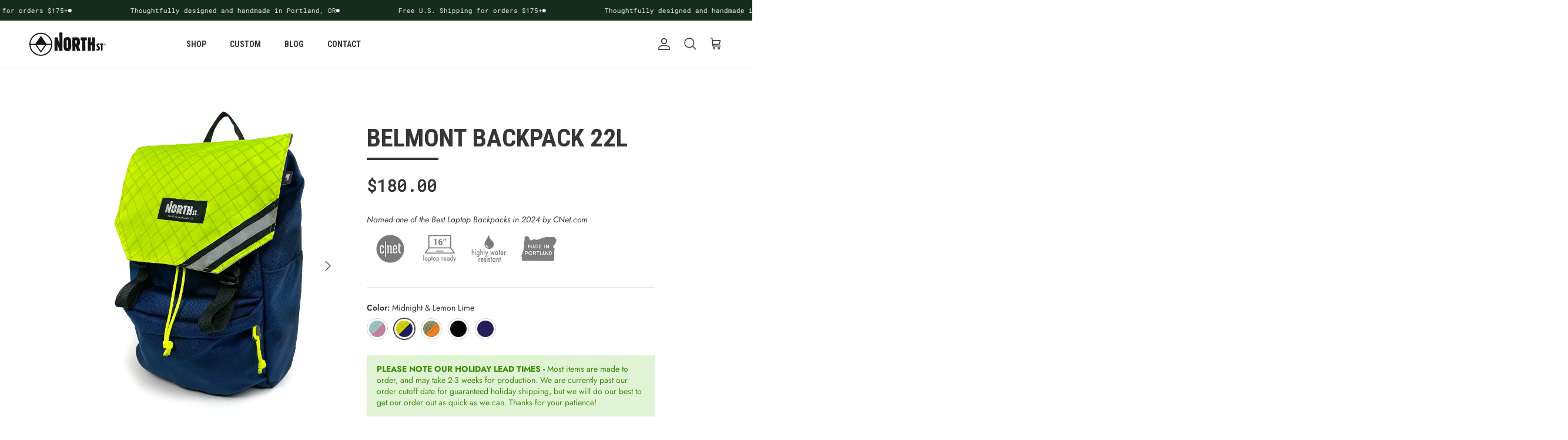

--- FILE ---
content_type: text/html; charset=utf-8
request_url: https://northstbags.com/collections/best-sellers/products/belmont-backpack
body_size: 59966
content:
<!doctype html>
<html class="no-js" lang="en" dir="ltr">
  <head><meta charset="utf-8">
<meta name="viewport" content="width=device-width,initial-scale=1">
<title>Belmont Backpack | North St Bags | Handmade in Portland, OR &ndash; North St. Bags</title><link rel="canonical" href="https://northstbags.com/products/belmont-backpack"><link rel="icon" href="//northstbags.com/cdn/shop/files/favicon.png?crop=center&height=48&v=1680731646&width=48" type="image/png">
  <link rel="apple-touch-icon" href="//northstbags.com/cdn/shop/files/favicon.png?crop=center&height=180&v=1680731646&width=180"><meta name="description" content="The simplest, go-anywhere backpack, rucksack, laptop case, or gear bag: North St Belmont Backpack. Made in the USA."><meta property="og:site_name" content="North St. Bags">
<meta property="og:url" content="https://northstbags.com/products/belmont-backpack">
<meta property="og:title" content="Belmont Backpack | North St Bags | Handmade in Portland, OR">
<meta property="og:type" content="product">
<meta property="og:description" content="The simplest, go-anywhere backpack, rucksack, laptop case, or gear bag: North St Belmont Backpack. Made in the USA."><meta property="og:image" content="http://northstbags.com/cdn/shop/files/product-backpack-belmont-moss-orange_db4db5a1-b5f3-4782-ba73-f42dd14be924.webp?crop=center&height=1200&v=1748612141&width=1200">
  <meta property="og:image:secure_url" content="https://northstbags.com/cdn/shop/files/product-backpack-belmont-moss-orange_db4db5a1-b5f3-4782-ba73-f42dd14be924.webp?crop=center&height=1200&v=1748612141&width=1200">
  <meta property="og:image:width" content="870">
  <meta property="og:image:height" content="1160"><meta property="og:price:amount" content="180.00">
  <meta property="og:price:currency" content="USD"><meta name="twitter:card" content="summary_large_image">
<meta name="twitter:title" content="Belmont Backpack | North St Bags | Handmade in Portland, OR">
<meta name="twitter:description" content="The simplest, go-anywhere backpack, rucksack, laptop case, or gear bag: North St Belmont Backpack. Made in the USA.">
<link rel="preconnect" href="https://www.googletagmanager.com">
    <link rel="preconnect" href="https://www.wholesalegorilla.app">
    <link rel="preconnect" href="https://cdn.shopify.com">
    <link rel="preconnect" href="https://static-tracking.klaviyo.com">
    <link rel="preconnect" href="https://connect.facebook.net">
    <link rel="preconnect" href="https://cdn-widgetsrepository.yotpo.com">
    <meta name="p:domain_verify" content="43dfa4bd4ae15df3a63f85b6e3bc2ab7, width=device-width, initial-scale=1, maximum-scale=1, user-scalable=no"><style>@font-face {
  font-family: Jost;
  font-weight: 400;
  font-style: normal;
  font-display: fallback;
  src: url("//northstbags.com/cdn/fonts/jost/jost_n4.d47a1b6347ce4a4c9f437608011273009d91f2b7.woff2") format("woff2"),
       url("//northstbags.com/cdn/fonts/jost/jost_n4.791c46290e672b3f85c3d1c651ef2efa3819eadd.woff") format("woff");
}
@font-face {
  font-family: Jost;
  font-weight: 700;
  font-style: normal;
  font-display: fallback;
  src: url("//northstbags.com/cdn/fonts/jost/jost_n7.921dc18c13fa0b0c94c5e2517ffe06139c3615a3.woff2") format("woff2"),
       url("//northstbags.com/cdn/fonts/jost/jost_n7.cbfc16c98c1e195f46c536e775e4e959c5f2f22b.woff") format("woff");
}
@font-face {
  font-family: Jost;
  font-weight: 500;
  font-style: normal;
  font-display: fallback;
  src: url("//northstbags.com/cdn/fonts/jost/jost_n5.7c8497861ffd15f4e1284cd221f14658b0e95d61.woff2") format("woff2"),
       url("//northstbags.com/cdn/fonts/jost/jost_n5.fb6a06896db583cc2df5ba1b30d9c04383119dd9.woff") format("woff");
}
@font-face {
  font-family: Jost;
  font-weight: 400;
  font-style: italic;
  font-display: fallback;
  src: url("//northstbags.com/cdn/fonts/jost/jost_i4.b690098389649750ada222b9763d55796c5283a5.woff2") format("woff2"),
       url("//northstbags.com/cdn/fonts/jost/jost_i4.fd766415a47e50b9e391ae7ec04e2ae25e7e28b0.woff") format("woff");
}
@font-face {
  font-family: Jost;
  font-weight: 700;
  font-style: italic;
  font-display: fallback;
  src: url("//northstbags.com/cdn/fonts/jost/jost_i7.d8201b854e41e19d7ed9b1a31fe4fe71deea6d3f.woff2") format("woff2"),
       url("//northstbags.com/cdn/fonts/jost/jost_i7.eae515c34e26b6c853efddc3fc0c552e0de63757.woff") format("woff");
}
@font-face {
  font-family: "Roboto Condensed";
  font-weight: 700;
  font-style: normal;
  font-display: fallback;
  src: url("//northstbags.com/cdn/fonts/roboto_condensed/robotocondensed_n7.0c73a613503672be244d2f29ab6ddd3fc3cc69ae.woff2") format("woff2"),
       url("//northstbags.com/cdn/fonts/roboto_condensed/robotocondensed_n7.ef6ece86ba55f49c27c4904a493c283a40f3a66e.woff") format("woff");
}
@font-face {
  font-family: "Roboto Mono";
  font-weight: 400;
  font-style: normal;
  font-display: fallback;
  src: url("//northstbags.com/cdn/fonts/roboto_mono/robotomono_n4.9d1649e14a644ef48a2262609c784a79a5c2c87d.woff2") format("woff2"),
       url("//northstbags.com/cdn/fonts/roboto_mono/robotomono_n4.1f5c294b54ad5b669e758778fae486a733405684.woff") format("woff");
}
@font-face {
  font-family: Jost;
  font-weight: 400;
  font-style: normal;
  font-display: fallback;
  src: url("//northstbags.com/cdn/fonts/jost/jost_n4.d47a1b6347ce4a4c9f437608011273009d91f2b7.woff2") format("woff2"),
       url("//northstbags.com/cdn/fonts/jost/jost_n4.791c46290e672b3f85c3d1c651ef2efa3819eadd.woff") format("woff");
}
@font-face {
  font-family: Jost;
  font-weight: 600;
  font-style: normal;
  font-display: fallback;
  src: url("//northstbags.com/cdn/fonts/jost/jost_n6.ec1178db7a7515114a2d84e3dd680832b7af8b99.woff2") format("woff2"),
       url("//northstbags.com/cdn/fonts/jost/jost_n6.b1178bb6bdd3979fef38e103a3816f6980aeaff9.woff") format("woff");
}
:root {
  --page-container-width:          1660px;
  --reading-container-width:       720px;
  --divider-opacity:               0.14;
  --gutter-large:                  30px;
  --gutter-desktop:                20px;
  --gutter-mobile:                 16px;
  --section-padding:               50px;
  --larger-section-padding:        80px;
  --larger-section-padding-mobile: 60px;
  --largest-section-padding:       110px;
  --aos-animate-duration:          0.6s;

  --base-font-family:              Jost, sans-serif;
  --base-font-weight:              400;
  --base-font-style:               normal;
  --heading-font-family:           "Roboto Condensed", sans-serif;
  --heading-font-weight:           700;
  --heading-font-style:            normal;
  --logo-font-family:              "Roboto Mono", monospace;
  --logo-font-weight:              400;
  --logo-font-style:               normal;
  --nav-font-family:               Jost, sans-serif;
  --nav-font-weight:               400;
  --nav-font-style:                normal;

  --base-text-size:14px;
  --base-line-height:              1.6;
  --input-text-size:16px;
  --smaller-text-size-1:11px;
  --smaller-text-size-2:14px;
  --smaller-text-size-3:11px;
  --smaller-text-size-4:10px;
  --larger-text-size:43px;
  --super-large-text-size:75px;
  --super-large-mobile-text-size:34px;
  --larger-mobile-text-size:34px;
  --logo-text-size:24px;--btn-letter-spacing: 0.08em;
    --btn-text-transform: uppercase;
    --button-text-size: 12px;
    --quickbuy-button-text-size: 12;
    --small-feature-link-font-size: 0.75em;
    --input-btn-padding-top:             1.2em;
    --input-btn-padding-bottom:          1.2em;--heading-text-transform:uppercase;
  --nav-text-size:                      14px;
  --mobile-menu-font-weight:            600;

  --body-bg-color:                      255 255 255;
  --bg-color:                           255 255 255;
  --body-text-color:                    54 54 54;
  --text-color:                         54 54 54;

  --header-text-col:                    #363636;--header-text-hover-col:             var(--main-nav-link-hover-col);--header-bg-col:                     #ffffff;
  --heading-color:                     54 54 54;
  --body-heading-color:                54 54 54;
  --heading-divider-col:               #e2e2e2;

  --logo-col:                          #202223;
  --main-nav-bg:                       #ffffff;
  --main-nav-link-col:                 #363636;
  --main-nav-link-hover-col:           #e36129;
  --main-nav-link-featured-col:        #152b1c;

  --link-color:                        54 54 54;
  --body-link-color:                   54 54 54;

  --btn-bg-color:                        227 97 41;
  --btn-bg-hover-color:                  253 152 131;
  --btn-border-color:                    227 97 41;
  --btn-border-hover-color:              253 152 131;
  --btn-text-color:                      255 255 255;
  --btn-text-hover-color:                255 255 255;--btn-alt-bg-color:                    227 97 41;
  --btn-alt-text-color:                  255 255 255;
  --btn-alt-border-color:                227 97 41;
  --btn-alt-border-hover-color:          227 97 41;--btn-ter-bg-color:                    235 235 235;
  --btn-ter-text-color:                  3 3 3;
  --btn-ter-bg-hover-color:              227 97 41;
  --btn-ter-text-hover-color:            255 255 255;--btn-border-radius: 0;--color-scheme-default:                             #ffffff;
  --color-scheme-default-color:                       255 255 255;
  --color-scheme-default-text-color:                  54 54 54;
  --color-scheme-default-head-color:                  54 54 54;
  --color-scheme-default-link-color:                  54 54 54;
  --color-scheme-default-btn-text-color:              255 255 255;
  --color-scheme-default-btn-text-hover-color:        255 255 255;
  --color-scheme-default-btn-bg-color:                227 97 41;
  --color-scheme-default-btn-bg-hover-color:          253 152 131;
  --color-scheme-default-btn-border-color:            227 97 41;
  --color-scheme-default-btn-border-hover-color:      253 152 131;
  --color-scheme-default-btn-alt-text-color:          255 255 255;
  --color-scheme-default-btn-alt-bg-color:            227 97 41;
  --color-scheme-default-btn-alt-border-color:        227 97 41;
  --color-scheme-default-btn-alt-border-hover-color:  227 97 41;

  --color-scheme-1:                             #e2e2e2;
  --color-scheme-1-color:                       226 226 226;
  --color-scheme-1-text-color:                  54 54 54;
  --color-scheme-1-head-color:                  32 34 35;
  --color-scheme-1-link-color:                  32 34 35;
  --color-scheme-1-btn-text-color:              255 255 255;
  --color-scheme-1-btn-text-hover-color:        255 255 255;
  --color-scheme-1-btn-bg-color:                0 0 0;
  --color-scheme-1-btn-bg-hover-color:          32 34 35;
  --color-scheme-1-btn-border-color:            0 0 0;
  --color-scheme-1-btn-border-hover-color:      32 34 35;
  --color-scheme-1-btn-alt-text-color:          0 0 0;
  --color-scheme-1-btn-alt-bg-color:            255 255 255;
  --color-scheme-1-btn-alt-border-color:        0 0 0;
  --color-scheme-1-btn-alt-border-hover-color:  0 0 0;

  --color-scheme-2:                             #142b1c;
  --color-scheme-2-color:                       20 43 28;
  --color-scheme-2-text-color:                  255 255 255;
  --color-scheme-2-head-color:                  227 97 42;
  --color-scheme-2-link-color:                  227 97 42;
  --color-scheme-2-btn-text-color:              255 255 255;
  --color-scheme-2-btn-text-hover-color:        255 255 255;
  --color-scheme-2-btn-bg-color:                0 0 0;
  --color-scheme-2-btn-bg-hover-color:          32 34 35;
  --color-scheme-2-btn-border-color:            0 0 0;
  --color-scheme-2-btn-border-hover-color:      32 34 35;
  --color-scheme-2-btn-alt-text-color:          0 0 0;
  --color-scheme-2-btn-alt-bg-color:            255 255 255;
  --color-scheme-2-btn-alt-border-color:        0 0 0;
  --color-scheme-2-btn-alt-border-hover-color:  0 0 0;

  /* Shop Pay payment terms */
  --payment-terms-background-color:    #ffffff;--quickbuy-bg: 226 226 226;--body-input-background-color:       rgb(var(--body-bg-color));
  --input-background-color:            rgb(var(--body-bg-color));
  --body-input-text-color:             var(--body-text-color);
  --input-text-color:                  var(--body-text-color);
  --body-input-border-color:           rgb(205, 205, 205);
  --input-border-color:                rgb(205, 205, 205);
  --input-border-color-hover:          rgb(144, 144, 144);
  --input-border-color-active:         rgb(54, 54, 54);

  --swatch-cross-svg:                  url("data:image/svg+xml,%3Csvg xmlns='http://www.w3.org/2000/svg' width='240' height='240' viewBox='0 0 24 24' fill='none' stroke='rgb(205, 205, 205)' stroke-width='0.09' preserveAspectRatio='none' %3E%3Cline x1='24' y1='0' x2='0' y2='24'%3E%3C/line%3E%3C/svg%3E");
  --swatch-cross-hover:                url("data:image/svg+xml,%3Csvg xmlns='http://www.w3.org/2000/svg' width='240' height='240' viewBox='0 0 24 24' fill='none' stroke='rgb(144, 144, 144)' stroke-width='0.09' preserveAspectRatio='none' %3E%3Cline x1='24' y1='0' x2='0' y2='24'%3E%3C/line%3E%3C/svg%3E");
  --swatch-cross-active:               url("data:image/svg+xml,%3Csvg xmlns='http://www.w3.org/2000/svg' width='240' height='240' viewBox='0 0 24 24' fill='none' stroke='rgb(54, 54, 54)' stroke-width='0.09' preserveAspectRatio='none' %3E%3Cline x1='24' y1='0' x2='0' y2='24'%3E%3C/line%3E%3C/svg%3E");

  --footer-divider-col:                #eeeeee;
  --footer-text-col:                   255 255 255;
  --footer-heading-col:                255 255 255;
  --footer-bg:                         #151515;--product-label-overlay-justify: flex-start;--product-label-overlay-align: flex-start;--product-label-overlay-reduction-text:   #c4293d;
  --product-label-overlay-reduction-bg:     #ffffff;
  --product-label-overlay-stock-text:       #6d7175;
  --product-label-overlay-stock-bg:         #ffffff;
  --product-label-overlay-new-text:         #000000;
  --product-label-overlay-new-bg:           #ffe802;
  --product-label-overlay-meta-text:        #ffffff;
  --product-label-overlay-meta-bg:          #202223;
  --product-label-sale-text:                #c4293d;
  --product-label-sold-text:                #202223;
  --product-label-preorder-text:            #60a57e;

  --product-block-crop-align:               center;

  
  --product-block-price-align:              flex-start;
  --product-block-price-item-margin-start:  initial;
  --product-block-price-item-margin-end:    .5rem;
  

  --collection-block-image-position:   center center;

  --swatch-picker-image-size:          36px;
  --swatch-crop-align:                 center center;

  --image-overlay-text-color:          255 255 255;--image-overlay-bg:                  rgba(32, 34, 35, 0.09);
  --image-overlay-shadow-start:        rgb(0 0 0 / 0.38);
  --image-overlay-box-opacity:         1.0;--product-inventory-ok-box-color:            #f2faf0;
  --product-inventory-ok-text-color:           #108043;
  --product-inventory-ok-icon-box-fill-color:  #fff;
  --product-inventory-low-box-color:           #fcf1cd;
  --product-inventory-low-text-color:          #dd9a1a;
  --product-inventory-low-icon-box-fill-color: #fff;
  --product-inventory-low-text-color-channels: 16, 128, 67;
  --product-inventory-ok-text-color-channels:  221, 154, 26;

  --rating-star-color: 227 97 41;
}::selection {
    background: rgb(var(--body-heading-color));
    color: rgb(var(--body-bg-color));
  }
  ::-moz-selection {
    background: rgb(var(--body-heading-color));
    color: rgb(var(--body-bg-color));
  }.use-color-scheme--default {
  --product-label-sale-text:           #c4293d;
  --product-label-sold-text:           #202223;
  --product-label-preorder-text:       #60a57e;
  --input-background-color:            rgb(var(--body-bg-color));
  --input-text-color:                  var(--body-input-text-color);
  --input-border-color:                rgb(205, 205, 205);
  --input-border-color-hover:          rgb(144, 144, 144);
  --input-border-color-active:         rgb(54, 54, 54);
}</style>

    <link href="//northstbags.com/cdn/shop/t/62/assets/main.css?v=92856075832820729701718726577" rel="stylesheet" type="text/css" media="all" />
    <link href="//northstbags.com/cdn/shop/t/62/assets/custom.css?v=105836629083259106971718726577" rel="stylesheet" type="text/css" media="all" />
<link rel="stylesheet" href="//northstbags.com/cdn/shop/t/62/assets/swatches.css?v=38167194394421452711763749239" media="print" onload="this.media='all'">
      <noscript><link rel="stylesheet" href="//northstbags.com/cdn/shop/t/62/assets/swatches.css?v=38167194394421452711763749239"></noscript><link rel="preload" as="font" href="//northstbags.com/cdn/fonts/jost/jost_n4.d47a1b6347ce4a4c9f437608011273009d91f2b7.woff2" type="font/woff2" crossorigin><link rel="preload" as="font" href="//northstbags.com/cdn/fonts/roboto_condensed/robotocondensed_n7.0c73a613503672be244d2f29ab6ddd3fc3cc69ae.woff2" type="font/woff2" crossorigin><script>
      document.documentElement.className = document.documentElement.className.replace('no-js', 'js');

      window.theme = {
        info: {
          name: 'Symmetry',
          version: '7.0.1'
        },
        device: {
          hasTouch: window.matchMedia('(any-pointer: coarse)').matches,
          hasHover: window.matchMedia('(hover: hover)').matches
        },
        mediaQueries: {
          md: '(min-width: 768px)',
          productMediaCarouselBreak: '(min-width: 1041px)'
        },
        routes: {
          base: 'https://northstbags.com',
          cart: '/cart',
          cartAdd: '/cart/add.js',
          cartUpdate: '/cart/update.js',
          predictiveSearch: '/search/suggest'
        },
        strings: {
          cartTermsConfirmation: "You must agree to the terms and conditions before continuing.",
          cartItemsQuantityError: "You can only add [QUANTITY] of this item to your cart.",
          generalSearchViewAll: "View all search results",
          noStock: "Sold out",
          noVariant: "Unavailable",
          productsProductChooseA: "Choose a",
          generalSearchPages: "Pages",
          generalSearchNoResultsWithoutTerms: "Sorry, we couldnʼt find any results",
          shippingCalculator: {
            singleRate: "There is one shipping rate for this destination:",
            multipleRates: "There are multiple shipping rates for this destination:",
            noRates: "We do not ship to this destination."
          }
        },
        settings: {
          moneyWithCurrencyFormat: "${{amount}} USD",
          cartType: "drawer",
          afterAddToCart: "notification",
          quickbuyStyle: "button",
          externalLinksNewTab: true,
          internalLinksSmoothScroll: true
        }
      }

      theme.inlineNavigationCheck = function() {
        var pageHeader = document.querySelector('.pageheader'),
            inlineNavContainer = pageHeader.querySelector('.logo-area__left__inner'),
            inlineNav = inlineNavContainer.querySelector('.navigation--left');
        if (inlineNav && getComputedStyle(inlineNav).display != 'none') {
          var inlineMenuCentered = document.querySelector('.pageheader--layout-inline-menu-center'),
              logoContainer = document.querySelector('.logo-area__middle__inner');
          if(inlineMenuCentered) {
            var rightWidth = document.querySelector('.logo-area__right__inner').clientWidth,
                middleWidth = logoContainer.clientWidth,
                logoArea = document.querySelector('.logo-area'),
                computedLogoAreaStyle = getComputedStyle(logoArea),
                logoAreaInnerWidth = logoArea.clientWidth - Math.ceil(parseFloat(computedLogoAreaStyle.paddingLeft)) - Math.ceil(parseFloat(computedLogoAreaStyle.paddingRight)),
                availableNavWidth = logoAreaInnerWidth - Math.max(rightWidth, middleWidth) * 2 - 40;
            inlineNavContainer.style.maxWidth = availableNavWidth + 'px';
          }

          var firstInlineNavLink = inlineNav.querySelector('.navigation__item:first-child'),
              lastInlineNavLink = inlineNav.querySelector('.navigation__item:last-child');
          if (lastInlineNavLink) {
            var inlineNavWidth = null;
            if(document.querySelector('html[dir=rtl]')) {
              inlineNavWidth = firstInlineNavLink.offsetLeft - lastInlineNavLink.offsetLeft + firstInlineNavLink.offsetWidth;
            } else {
              inlineNavWidth = lastInlineNavLink.offsetLeft - firstInlineNavLink.offsetLeft + lastInlineNavLink.offsetWidth;
            }
            if (inlineNavContainer.offsetWidth >= inlineNavWidth) {
              pageHeader.classList.add('pageheader--layout-inline-permitted');
              var tallLogo = logoContainer.clientHeight > lastInlineNavLink.clientHeight + 20;
              if (tallLogo) {
                inlineNav.classList.add('navigation--tight-underline');
              } else {
                inlineNav.classList.remove('navigation--tight-underline');
              }
            } else {
              pageHeader.classList.remove('pageheader--layout-inline-permitted');
            }
          }
        }
      };

      theme.setInitialHeaderHeightProperty = () => {
        const section = document.querySelector('.section-header');
        if (section) {
          document.documentElement.style.setProperty('--theme-header-height', Math.ceil(section.clientHeight) + 'px');
        }
      };
    </script>

    <script src="//northstbags.com/cdn/shop/t/62/assets/main.min.js?v=51987814895396398761718726577" defer></script>
      <script src="//northstbags.com/cdn/shop/t/62/assets/animate-on-scroll.js?v=15249566486942820451718726577" defer></script>
      <link href="//northstbags.com/cdn/shop/t/62/assets/animate-on-scroll.css?v=35216439550296132921718726577" rel="stylesheet" type="text/css" media="all" />
    

    <script>window.performance && window.performance.mark && window.performance.mark('shopify.content_for_header.start');</script><meta name="google-site-verification" content="fFf-UMQ1CuY9E-P1a17pY6KVKuKYdd8MV0drDg233NQ">
<meta name="facebook-domain-verification" content="yghjin4tofz6szb03mowrj6pzod27f">
<meta name="facebook-domain-verification" content="klcygy7gpc2ywl2c9ia9pxxdbns29h">
<meta id="shopify-digital-wallet" name="shopify-digital-wallet" content="/1668682/digital_wallets/dialog">
<meta name="shopify-checkout-api-token" content="b0c1a38c65fc9d0470f805a914fb8116">
<link rel="alternate" hreflang="x-default" href="https://northstbags.com/products/belmont-backpack">
<link rel="alternate" hreflang="en-AU" href="https://northstbags.com/en-au/products/belmont-backpack">
<link rel="alternate" hreflang="en-CA" href="https://northstbags.com/en-ca/products/belmont-backpack">
<link rel="alternate" hreflang="en-FR" href="https://northstbags.com/en-fr/products/belmont-backpack">
<link rel="alternate" hreflang="en-DE" href="https://northstbags.com/en-de/products/belmont-backpack">
<link rel="alternate" hreflang="en-JP" href="https://northstbags.com/en-jp/products/belmont-backpack">
<link rel="alternate" hreflang="en-NL" href="https://northstbags.com/en-nl/products/belmont-backpack">
<link rel="alternate" hreflang="en-CH" href="https://northstbags.com/en-ch/products/belmont-backpack">
<link rel="alternate" hreflang="en-GB" href="https://northstbags.com/en-gb/products/belmont-backpack">
<link rel="alternate" type="application/json+oembed" href="https://northstbags.com/products/belmont-backpack.oembed">
<script async="async" src="/checkouts/internal/preloads.js?locale=en-US"></script>
<link rel="preconnect" href="https://shop.app" crossorigin="anonymous">
<script async="async" src="https://shop.app/checkouts/internal/preloads.js?locale=en-US&shop_id=1668682" crossorigin="anonymous"></script>
<script id="apple-pay-shop-capabilities" type="application/json">{"shopId":1668682,"countryCode":"US","currencyCode":"USD","merchantCapabilities":["supports3DS"],"merchantId":"gid:\/\/shopify\/Shop\/1668682","merchantName":"North St. Bags","requiredBillingContactFields":["postalAddress","email"],"requiredShippingContactFields":["postalAddress","email"],"shippingType":"shipping","supportedNetworks":["visa","masterCard","amex","discover","elo","jcb"],"total":{"type":"pending","label":"North St. Bags","amount":"1.00"},"shopifyPaymentsEnabled":true,"supportsSubscriptions":true}</script>
<script id="shopify-features" type="application/json">{"accessToken":"b0c1a38c65fc9d0470f805a914fb8116","betas":["rich-media-storefront-analytics"],"domain":"northstbags.com","predictiveSearch":true,"shopId":1668682,"locale":"en"}</script>
<script>var Shopify = Shopify || {};
Shopify.shop = "north-st-bags.myshopify.com";
Shopify.locale = "en";
Shopify.currency = {"active":"USD","rate":"1.0"};
Shopify.country = "US";
Shopify.theme = {"name":"Summer 2024","id":143061385441,"schema_name":"Symmetry","schema_version":"7.0.1","theme_store_id":568,"role":"main"};
Shopify.theme.handle = "null";
Shopify.theme.style = {"id":null,"handle":null};
Shopify.cdnHost = "northstbags.com/cdn";
Shopify.routes = Shopify.routes || {};
Shopify.routes.root = "/";</script>
<script type="module">!function(o){(o.Shopify=o.Shopify||{}).modules=!0}(window);</script>
<script>!function(o){function n(){var o=[];function n(){o.push(Array.prototype.slice.apply(arguments))}return n.q=o,n}var t=o.Shopify=o.Shopify||{};t.loadFeatures=n(),t.autoloadFeatures=n()}(window);</script>
<script>
  window.ShopifyPay = window.ShopifyPay || {};
  window.ShopifyPay.apiHost = "shop.app\/pay";
  window.ShopifyPay.redirectState = null;
</script>
<script id="shop-js-analytics" type="application/json">{"pageType":"product"}</script>
<script defer="defer" async type="module" src="//northstbags.com/cdn/shopifycloud/shop-js/modules/v2/client.init-shop-cart-sync_D0dqhulL.en.esm.js"></script>
<script defer="defer" async type="module" src="//northstbags.com/cdn/shopifycloud/shop-js/modules/v2/chunk.common_CpVO7qML.esm.js"></script>
<script type="module">
  await import("//northstbags.com/cdn/shopifycloud/shop-js/modules/v2/client.init-shop-cart-sync_D0dqhulL.en.esm.js");
await import("//northstbags.com/cdn/shopifycloud/shop-js/modules/v2/chunk.common_CpVO7qML.esm.js");

  window.Shopify.SignInWithShop?.initShopCartSync?.({"fedCMEnabled":true,"windoidEnabled":true});

</script>
<script>
  window.Shopify = window.Shopify || {};
  if (!window.Shopify.featureAssets) window.Shopify.featureAssets = {};
  window.Shopify.featureAssets['shop-js'] = {"shop-cart-sync":["modules/v2/client.shop-cart-sync_D9bwt38V.en.esm.js","modules/v2/chunk.common_CpVO7qML.esm.js"],"init-fed-cm":["modules/v2/client.init-fed-cm_BJ8NPuHe.en.esm.js","modules/v2/chunk.common_CpVO7qML.esm.js"],"init-shop-email-lookup-coordinator":["modules/v2/client.init-shop-email-lookup-coordinator_pVrP2-kG.en.esm.js","modules/v2/chunk.common_CpVO7qML.esm.js"],"shop-cash-offers":["modules/v2/client.shop-cash-offers_CNh7FWN-.en.esm.js","modules/v2/chunk.common_CpVO7qML.esm.js","modules/v2/chunk.modal_DKF6x0Jh.esm.js"],"init-shop-cart-sync":["modules/v2/client.init-shop-cart-sync_D0dqhulL.en.esm.js","modules/v2/chunk.common_CpVO7qML.esm.js"],"init-windoid":["modules/v2/client.init-windoid_DaoAelzT.en.esm.js","modules/v2/chunk.common_CpVO7qML.esm.js"],"shop-toast-manager":["modules/v2/client.shop-toast-manager_1DND8Tac.en.esm.js","modules/v2/chunk.common_CpVO7qML.esm.js"],"pay-button":["modules/v2/client.pay-button_CFeQi1r6.en.esm.js","modules/v2/chunk.common_CpVO7qML.esm.js"],"shop-button":["modules/v2/client.shop-button_Ca94MDdQ.en.esm.js","modules/v2/chunk.common_CpVO7qML.esm.js"],"shop-login-button":["modules/v2/client.shop-login-button_DPYNfp1Z.en.esm.js","modules/v2/chunk.common_CpVO7qML.esm.js","modules/v2/chunk.modal_DKF6x0Jh.esm.js"],"avatar":["modules/v2/client.avatar_BTnouDA3.en.esm.js"],"shop-follow-button":["modules/v2/client.shop-follow-button_BMKh4nJE.en.esm.js","modules/v2/chunk.common_CpVO7qML.esm.js","modules/v2/chunk.modal_DKF6x0Jh.esm.js"],"init-customer-accounts-sign-up":["modules/v2/client.init-customer-accounts-sign-up_CJXi5kRN.en.esm.js","modules/v2/client.shop-login-button_DPYNfp1Z.en.esm.js","modules/v2/chunk.common_CpVO7qML.esm.js","modules/v2/chunk.modal_DKF6x0Jh.esm.js"],"init-shop-for-new-customer-accounts":["modules/v2/client.init-shop-for-new-customer-accounts_BoBxkgWu.en.esm.js","modules/v2/client.shop-login-button_DPYNfp1Z.en.esm.js","modules/v2/chunk.common_CpVO7qML.esm.js","modules/v2/chunk.modal_DKF6x0Jh.esm.js"],"init-customer-accounts":["modules/v2/client.init-customer-accounts_DCuDTzpR.en.esm.js","modules/v2/client.shop-login-button_DPYNfp1Z.en.esm.js","modules/v2/chunk.common_CpVO7qML.esm.js","modules/v2/chunk.modal_DKF6x0Jh.esm.js"],"checkout-modal":["modules/v2/client.checkout-modal_U_3e4VxF.en.esm.js","modules/v2/chunk.common_CpVO7qML.esm.js","modules/v2/chunk.modal_DKF6x0Jh.esm.js"],"lead-capture":["modules/v2/client.lead-capture_DEgn0Z8u.en.esm.js","modules/v2/chunk.common_CpVO7qML.esm.js","modules/v2/chunk.modal_DKF6x0Jh.esm.js"],"shop-login":["modules/v2/client.shop-login_CoM5QKZ_.en.esm.js","modules/v2/chunk.common_CpVO7qML.esm.js","modules/v2/chunk.modal_DKF6x0Jh.esm.js"],"payment-terms":["modules/v2/client.payment-terms_BmrqWn8r.en.esm.js","modules/v2/chunk.common_CpVO7qML.esm.js","modules/v2/chunk.modal_DKF6x0Jh.esm.js"]};
</script>
<script id="__st">var __st={"a":1668682,"offset":-28800,"reqid":"cd636d18-2557-4abd-921f-b7bb761b8330-1764885850","pageurl":"northstbags.com\/collections\/best-sellers\/products\/belmont-backpack","u":"daf21be4477b","p":"product","rtyp":"product","rid":5498785497244};</script>
<script>window.ShopifyPaypalV4VisibilityTracking = true;</script>
<script id="captcha-bootstrap">!function(){'use strict';const t='contact',e='account',n='new_comment',o=[[t,t],['blogs',n],['comments',n],[t,'customer']],c=[[e,'customer_login'],[e,'guest_login'],[e,'recover_customer_password'],[e,'create_customer']],r=t=>t.map((([t,e])=>`form[action*='/${t}']:not([data-nocaptcha='true']) input[name='form_type'][value='${e}']`)).join(','),a=t=>()=>t?[...document.querySelectorAll(t)].map((t=>t.form)):[];function s(){const t=[...o],e=r(t);return a(e)}const i='password',u='form_key',d=['recaptcha-v3-token','g-recaptcha-response','h-captcha-response',i],f=()=>{try{return window.sessionStorage}catch{return}},m='__shopify_v',_=t=>t.elements[u];function p(t,e,n=!1){try{const o=window.sessionStorage,c=JSON.parse(o.getItem(e)),{data:r}=function(t){const{data:e,action:n}=t;return t[m]||n?{data:e,action:n}:{data:t,action:n}}(c);for(const[e,n]of Object.entries(r))t.elements[e]&&(t.elements[e].value=n);n&&o.removeItem(e)}catch(o){console.error('form repopulation failed',{error:o})}}const l='form_type',E='cptcha';function T(t){t.dataset[E]=!0}const w=window,h=w.document,L='Shopify',v='ce_forms',y='captcha';let A=!1;((t,e)=>{const n=(g='f06e6c50-85a8-45c8-87d0-21a2b65856fe',I='https://cdn.shopify.com/shopifycloud/storefront-forms-hcaptcha/ce_storefront_forms_captcha_hcaptcha.v1.5.2.iife.js',D={infoText:'Protected by hCaptcha',privacyText:'Privacy',termsText:'Terms'},(t,e,n)=>{const o=w[L][v],c=o.bindForm;if(c)return c(t,g,e,D).then(n);var r;o.q.push([[t,g,e,D],n]),r=I,A||(h.body.append(Object.assign(h.createElement('script'),{id:'captcha-provider',async:!0,src:r})),A=!0)});var g,I,D;w[L]=w[L]||{},w[L][v]=w[L][v]||{},w[L][v].q=[],w[L][y]=w[L][y]||{},w[L][y].protect=function(t,e){n(t,void 0,e),T(t)},Object.freeze(w[L][y]),function(t,e,n,w,h,L){const[v,y,A,g]=function(t,e,n){const i=e?o:[],u=t?c:[],d=[...i,...u],f=r(d),m=r(i),_=r(d.filter((([t,e])=>n.includes(e))));return[a(f),a(m),a(_),s()]}(w,h,L),I=t=>{const e=t.target;return e instanceof HTMLFormElement?e:e&&e.form},D=t=>v().includes(t);t.addEventListener('submit',(t=>{const e=I(t);if(!e)return;const n=D(e)&&!e.dataset.hcaptchaBound&&!e.dataset.recaptchaBound,o=_(e),c=g().includes(e)&&(!o||!o.value);(n||c)&&t.preventDefault(),c&&!n&&(function(t){try{if(!f())return;!function(t){const e=f();if(!e)return;const n=_(t);if(!n)return;const o=n.value;o&&e.removeItem(o)}(t);const e=Array.from(Array(32),(()=>Math.random().toString(36)[2])).join('');!function(t,e){_(t)||t.append(Object.assign(document.createElement('input'),{type:'hidden',name:u})),t.elements[u].value=e}(t,e),function(t,e){const n=f();if(!n)return;const o=[...t.querySelectorAll(`input[type='${i}']`)].map((({name:t})=>t)),c=[...d,...o],r={};for(const[a,s]of new FormData(t).entries())c.includes(a)||(r[a]=s);n.setItem(e,JSON.stringify({[m]:1,action:t.action,data:r}))}(t,e)}catch(e){console.error('failed to persist form',e)}}(e),e.submit())}));const S=(t,e)=>{t&&!t.dataset[E]&&(n(t,e.some((e=>e===t))),T(t))};for(const o of['focusin','change'])t.addEventListener(o,(t=>{const e=I(t);D(e)&&S(e,y())}));const B=e.get('form_key'),M=e.get(l),P=B&&M;t.addEventListener('DOMContentLoaded',(()=>{const t=y();if(P)for(const e of t)e.elements[l].value===M&&p(e,B);[...new Set([...A(),...v().filter((t=>'true'===t.dataset.shopifyCaptcha))])].forEach((e=>S(e,t)))}))}(h,new URLSearchParams(w.location.search),n,t,e,['guest_login'])})(!0,!0)}();</script>
<script integrity="sha256-52AcMU7V7pcBOXWImdc/TAGTFKeNjmkeM1Pvks/DTgc=" data-source-attribution="shopify.loadfeatures" defer="defer" src="//northstbags.com/cdn/shopifycloud/storefront/assets/storefront/load_feature-81c60534.js" crossorigin="anonymous"></script>
<script crossorigin="anonymous" defer="defer" src="//northstbags.com/cdn/shopifycloud/storefront/assets/shopify_pay/storefront-65b4c6d7.js?v=20250812"></script>
<script data-source-attribution="shopify.dynamic_checkout.dynamic.init">var Shopify=Shopify||{};Shopify.PaymentButton=Shopify.PaymentButton||{isStorefrontPortableWallets:!0,init:function(){window.Shopify.PaymentButton.init=function(){};var t=document.createElement("script");t.src="https://northstbags.com/cdn/shopifycloud/portable-wallets/latest/portable-wallets.en.js",t.type="module",document.head.appendChild(t)}};
</script>
<script data-source-attribution="shopify.dynamic_checkout.buyer_consent">
  function portableWalletsHideBuyerConsent(e){var t=document.getElementById("shopify-buyer-consent"),n=document.getElementById("shopify-subscription-policy-button");t&&n&&(t.classList.add("hidden"),t.setAttribute("aria-hidden","true"),n.removeEventListener("click",e))}function portableWalletsShowBuyerConsent(e){var t=document.getElementById("shopify-buyer-consent"),n=document.getElementById("shopify-subscription-policy-button");t&&n&&(t.classList.remove("hidden"),t.removeAttribute("aria-hidden"),n.addEventListener("click",e))}window.Shopify?.PaymentButton&&(window.Shopify.PaymentButton.hideBuyerConsent=portableWalletsHideBuyerConsent,window.Shopify.PaymentButton.showBuyerConsent=portableWalletsShowBuyerConsent);
</script>
<script data-source-attribution="shopify.dynamic_checkout.cart.bootstrap">document.addEventListener("DOMContentLoaded",(function(){function t(){return document.querySelector("shopify-accelerated-checkout-cart, shopify-accelerated-checkout")}if(t())Shopify.PaymentButton.init();else{new MutationObserver((function(e,n){t()&&(Shopify.PaymentButton.init(),n.disconnect())})).observe(document.body,{childList:!0,subtree:!0})}}));
</script>
<link id="shopify-accelerated-checkout-styles" rel="stylesheet" media="screen" href="https://northstbags.com/cdn/shopifycloud/portable-wallets/latest/accelerated-checkout-backwards-compat.css" crossorigin="anonymous">
<style id="shopify-accelerated-checkout-cart">
        #shopify-buyer-consent {
  margin-top: 1em;
  display: inline-block;
  width: 100%;
}

#shopify-buyer-consent.hidden {
  display: none;
}

#shopify-subscription-policy-button {
  background: none;
  border: none;
  padding: 0;
  text-decoration: underline;
  font-size: inherit;
  cursor: pointer;
}

#shopify-subscription-policy-button::before {
  box-shadow: none;
}

      </style>
<script id="sections-script" data-sections="related-products" defer="defer" src="//northstbags.com/cdn/shop/t/62/compiled_assets/scripts.js?8961"></script>
<script>window.performance && window.performance.mark && window.performance.mark('shopify.content_for_header.end');</script>
<!-- CC Custom Head Start --><!-- CC Custom Head End -->

<script>
  document.addEventListener("DOMContentLoaded", function(event) {
    const style = document.getElementById('wsg-custom-style');
    if (typeof window.isWsgCustomer != "undefined" && isWsgCustomer) {
      style.innerHTML = `
        ${style.innerHTML} 
        /* A friend of hideWsg - this will _show_ only for wsg customers. Add class to an element to use */
        .showWsg {
          display: unset;
        }
        /* wholesale only CSS */
        .additional-checkout-buttons, .shopify-payment-button {
          display: none !important;
        }
        .product-form .price {
          font-family: "Roboto Mono", sans-serif !important;
          font-size: 28px !important;
          font-weight: 700 !important;
          line-height: 44px !important;
        }
        .wsg-proxy-container select {
          background-color: 
          ${
        document.querySelector('input').style.backgroundColor
          ? document.querySelector('input').style.backgroundColor
          : 'white'
        } !important;
        }
      `;
    } else {
      style.innerHTML = `
        ${style.innerHTML}
        /* Add CSS rules here for NOT wsg customers - great to hide elements from retail when we can't access the code driving the element */
        
      `;
    }

    if (typeof window.embedButtonBg !== undefined && typeof window.embedButtonText !== undefined && window.embedButtonBg !== window.embedButtonText) {
      style.innerHTML = `
        ${style.innerHTML}
        .wsg-button-fix {
          background: ${embedButtonBg} !important;
          border-color: ${embedButtonBg} !important;
          color: ${embedButtonText} !important;
        }
      `;
    }

    // =========================
    //         CUSTOM JS
    // ==========================
    if (document.querySelector(".wsg-proxy-container")) {
      initNodeObserver(wsgCustomJs);
    }
  })

  function wsgCustomJs() {

    // update button classes
    const button = document.querySelectorAll(".wsg-button-fix");
    let buttonClass = "xxButtonClassesHerexx";
    buttonClass = buttonClass.split(" ");
    for (let i = 0; i < button.length; i++) {
      button[i].classList.add(... buttonClass);
    }

    // wsgCustomJs window placeholder
    // update secondary btn color on proxy cart
    if (document.getElementById("wsg-checkout-one")) {
      const checkoutButton = document.getElementById("wsg-checkout-one");
      let wsgBtnColor = window.getComputedStyle(checkoutButton).backgroundColor;
      let wsgBtnBackground = "none";
      let wsgBtnBorder = "thin solid " + wsgBtnColor;
      let wsgBtnPadding = window.getComputedStyle(checkoutButton).padding;
      let spofBtn = document.querySelectorAll(".spof-btn");
      for (let i = 0; i < spofBtn.length; i++) {
        spofBtn[i].style.background = wsgBtnBackground;
        spofBtn[i].style.color = wsgBtnColor;
        spofBtn[i].style.border = wsgBtnBorder;
        spofBtn[i].style.padding = wsgBtnPadding;
      }
    }

    // update Quick Order Form label
    if (typeof window.embedSPOFLabel != "undefined" && embedSPOFLabel) {
      document.querySelectorAll(".spof-btn").forEach(function(spofBtn) {
        spofBtn.removeAttribute("data-translation-selector");
        spofBtn.innerHTML = embedSPOFLabel;
      });
    }
  }

  function initNodeObserver(onChangeNodeCallback) {

    // Select the node that will be observed for mutations
    const targetNode = document.querySelector(".wsg-proxy-container");

    // Options for the observer (which mutations to observe)
    const config = {
      attributes: true,
      childList: true,
      subtree: true
    };

    // Callback function to execute when mutations are observed
    const callback = function(mutationsList, observer) {
      for (const mutation of mutationsList) {
        if (mutation.type === 'childList') {
          onChangeNodeCallback();
          observer.disconnect();
        }
      }
    };

    // Create an observer instance linked to the callback function
    const observer = new MutationObserver(callback);

    // Start observing the target node for configured mutations
    observer.observe(targetNode, config);
  }
</script>


<style id="wsg-custom-style">
  /* A friend of hideWsg - this will _show_ only for wsg customers. Add class to an element to use */
  .showWsg {
    display: none;
  }
  /* Signup/login */
  #wsg-signup select,
  #wsg-signup input,
  #wsg-signup textarea {
    height: 46px;
    border: thin solid #d1d1d1;
    padding: 6px 10px;
  }
  #wsg-signup textarea {
    min-height: 100px;
  }
  .wsg-login-input {
    height: 46px;
    border: thin solid #d1d1d1;
    padding: 6px 10px;
  }
  #wsg-signup select {
  }
/*   Quick Order Form */
  .wsg-table td {
    border: none;
    min-width: 150px;
  }
  .wsg-table tr {
    border-bottom: thin solid #d1d1d1; 
    border-left: none;
  }
  .wsg-table input[type="number"] {
    border: thin solid #d1d1d1;
    padding: 5px 15px;
    min-height: 42px;
  }
  #wsg-spof-link a {
    text-decoration: inherit;
    color: inherit;
  }
  .wsg-proxy-container {
    margin-top: 0% !important;
  }
  @media screen and (max-width:768px){
    .wsg-proxy-container .wsg-table input[type="number"] {
        max-width: 80%; 
    }
    .wsg-center img {
      width: 50px !important;
    }
    .wsg-variant-price-area {
      min-width: 70px !important;
    }
  }
  /* Submit button */
  #wsg-cart-update{
    padding: 8px 10px;
    min-height: 45px;
    max-width: 100% !important;
  }
  .wsg-table {
    background: inherit !important;
  }
  .wsg-spof-container-main {
    background: inherit !important;
  }
  /* General fixes */
  .wsg-hide-prices {
    opacity: 0;
  }
  .wsg-ws-only .button {
    margin: 0;
  }
  #wsg-login,
 #wsg-signup-container {
    margin-top: 30px !important;
    margin-bottom: 30px !important;
  }
    #wsg-login input.wsg-submit-copy,
  #wsg-account-create input.wsg-submit-copy,
  #wsg-signup-container #wsg-submit  {
    border: 1px solid black !important; 
    background: black !important; 
    color: white !important;
    cursor: pointer;
  }
  #customer_login > p:nth-of-type(3) {
    margin-top: 10px;
  }
</style>
  <!-- BEGIN app block: shopify://apps/wholesale-gorilla/blocks/wsg-header/c48d0487-dff9-41a4-94c8-ec6173fe8b8d -->

   
  















  <!-- check for wsg customer - this now downcases to compare so we are no longer concerned about case matching in tags -->


      
      
      
      
      
      <!-- ajax data -->
      
        
          
        
      
      <script>
        console.log("Wsg-header release 5.22.24")
        // here we need to check if we on a previw theme and set the shop config from the metafield
        
const wsgShopConfigMetafields = {
            
          
            
          
            
          
            
              shopConfig : {"btnClasses":"","hideDomElements":[".hideWsg"],"wsgPriceSelectors":{"productPrice":[".product-form .price"],"collectionPrices":[".product-price"]},"autoInstall":false,"wsgMultiAjax":false,"wsgAjaxSettings":{"price":".cart-item__selling-price","linePrice":"","subtotal":".subtotal span","checkoutBtn":".checkout-buttons"},"wsgSwatch":"","wsgAccountPageSelector":"h2","wsgVolumeTable":".quantity-submit-row__submit","excludedSections":[],"productSelectors":[".product-grid > .slider__item","product-block"],"wsgQVSelector":[".expanded"],"fileList":[],"wsgVersion":6,"installing":false,"themeId":143061385441},
            
          
            
              shopConfig136913649889 : {"btnClasses":"","hideDomElements":[".hideWsg"],"wsgPriceSelectors":{"productPrice":[".product-block--price > p"],"collectionPrices":[".product-thumbnail__info-container > span > span",".predictive-search__product-suggestion-price > span",".info > span > span"]},"autoInstall":false,"wsgAjax":true,"wsgMultiAjax":false,"wsgAjaxSettings":{"price":".cart_item .price","linePrice":"","subtotal":".mm-counter","checkoutBtn":".checkoutButton"},"buttonClasses":"","wsgSwatch":"","wsgAccountPageSelector":".collection_nav h1","wsgVolumeTable":".product_form","excludedSections":[],"productSelectors":[".shopify-section--featured-collection .thumbnail",".product-recommendations .thumbnail",".predictive-search__main-column > ul > li",".content-wrapper .product-row"],"wsgQVSelector":[],"fileList":[],"wsgVersion":6},
            
          
            
              shopConfig136924856545 : {"btnClasses":"action_button","hideDomElements":[".hideWsg"],"wsgPriceSelectors":{"productPrice":[".modal_price"],"collectionPrices":[".price",".thumbnail__price  > span"]},"autoInstall":false,"wsgAjax":true,"wsgMultiAjax":false,"wsgAjaxSettings":{"price":".cart__price .money","linePrice":"","subtotal":".mm-counter","checkoutBtn":"[value=Checkout]"},"buttonClasses":"","wsgSwatch":"","wsgAccountPageSelector":".collection_nav h1","wsgVolumeTable":".product_form","excludedSections":[],"productSelectors":[".container > .thumbnail"],"wsgQVSelector":[],"fileList":[],"wsgVersion":6,"themeId":136924856545},
            
          
            
              shopConfig138687217889 : {"btnClasses":"","hideDomElements":[".hideWsg"],"wsgPriceSelectors":{"productPrice":[".price-container .product-price"],"collectionPrices":[".product-price"]},"autoInstall":true,"wsgMultiAjax":false,"wsgAjaxSettings":{"price":".cart-item__selling-price","linePrice":"","subtotal":".subtotal span","checkoutBtn":".checkout-buttons"},"wsgSwatch":"","wsgAccountPageSelector":"h2","wsgVolumeTable":".quantity-submit-row__submit","excludedSections":[],"productSelectors":[".product-block"],"wsgQVSelector":[".expanded"],"fileList":[],"wsgVersion":6,"themeId":138687217889},
            
          
            
              shopConfig139907072225 : {"btnClasses":"","hideDomElements":[".hideWsg",".quickbuy-container .product-price"],"wsgPriceSelectors":{"productPrice":[".product-form .price"],"collectionPrices":[".product-price"]},"autoInstall":true,"wsgMultiAjax":false,"wsgAjaxSettings":{"price":".cart-item__selling-price","linePrice":"","subtotal":".subtotal span","checkoutBtn":".checkout-buttons"},"wsgSwatch":"","wsgAccountPageSelector":"h2","wsgVolumeTable":".quantity-submit-row__submit","excludedSections":[],"productSelectors":[".product-block",".quickbuy-container"],"wsgQVSelector":[""],"fileList":[],"wsgVersion":6,"themeId":139907072225},
            
          
            
              shopConfig141169361121 : {"btnClasses":"add-to-cart","hideDomElements":[".hideWsg"],"wsgPriceSelectors":{"productPrice":[".sticky-content-container .product-info__price"],"collectionPrices":[".product-price"]},"autoInstall":true,"wsgMultiAjax":false,"wsgAjaxSettings":{"price":".cart-item__selling-price","linePrice":"","subtotal":".subtotal span","checkoutBtn":".checkout-buttons"},"wsgSwatch":"","wsgAccountPageSelector":"h2","wsgVolumeTable":".quantity-submit-row__submit","excludedSections":[],"productSelectors":[".product-block"],"wsgQVSelector":[".expanded"],"fileList":[],"wsgVersion":6,"themeId":141169361121,"installing":false},
            
          
            
              shopConfig141634175201 : {"btnClasses":"add-to-cart","hideDomElements":[".hideWsg",".quickbuy-container .inner .price-container"],"wsgPriceSelectors":{"productPrice":[".price-area",".sticky-content-container .product-info__price .price"],"collectionPrices":[".product-price"]},"autoInstall":true,"wsgMultiAjax":false,"wsgAjaxSettings":{"price":".cart-item__selling-price","linePrice":"","subtotal":".subtotal span","checkoutBtn":".checkout-buttons"},"wsgSwatch":"","wsgAccountPageSelector":"h2","wsgVolumeTable":".quantity-submit-row__submit","excludedSections":[],"productSelectors":[".product-block",".main-search-result"],"wsgQVSelector":[".quickbuy-container .inner"],"fileList":[],"wsgVersion":6,"themeId":141634175201,"installing":false},
            
          
            
              shopConfig142325874913 : {"btnClasses":"","hideDomElements":[".hideWsg"],"wsgPriceSelectors":{"productPrice":[".product-info__price"],"collectionPrices":[".product-price .price__current"]},"autoInstall":false,"wsgMultiAjax":false,"wsgAjaxSettings":{"price":".cart-item__selling-price","linePrice":"","subtotal":".subtotal span","checkoutBtn":".checkout-buttons"},"wsgSwatch":"","wsgAccountPageSelector":"h2","wsgVolumeTable":".quantity-submit-row__submit","excludedSections":[],"productSelectors":[".product-block"],"wsgQVSelector":[".expanded"],"fileList":[],"wsgVersion":6,"installing":false,"themeId":142325874913},
            
          
}
        let wsgShopConfig = {"btnClasses":"","hideDomElements":[".hideWsg"],"wsgPriceSelectors":{"productPrice":[".product-form .price"],"collectionPrices":[".product-price"]},"autoInstall":false,"wsgMultiAjax":false,"wsgAjaxSettings":{"price":".cart-item__selling-price","linePrice":"","subtotal":".subtotal span","checkoutBtn":".checkout-buttons"},"wsgSwatch":"","wsgAccountPageSelector":"h2","wsgVolumeTable":".quantity-submit-row__submit","excludedSections":[],"productSelectors":[".product-grid > .slider__item","product-block"],"wsgQVSelector":[".expanded"],"fileList":[],"wsgVersion":6,"installing":false,"themeId":143061385441};
        if (window.Shopify.theme.role !== 'main') {
          const wsgShopConfigUnpublishedTheme = wsgShopConfigMetafields[`shopConfig${window.Shopify.theme.id}`];
          if (wsgShopConfigUnpublishedTheme) {
            wsgShopConfig = wsgShopConfigUnpublishedTheme;
          }
        }
        // ==========================================
        //      Set global liquid variables
        // ==========================================
        // general variables 1220
        var wsgVersion = 6.0;
        var wsgActive = true;
        // the permanent domain of the shop
        var shopPermanentDomain = 'north-st-bags.myshopify.com';
        const wsgShopOrigin = 'https://northstbags.com';
        const wsgThemeTemplate = 'product.lead-time';
        //customer
        var isWsgCustomer = 
          false
        ;
        var wsgCustomerTags = null
        var wsgCustomerId = null
        // execution variables
        var wsgRunCollection;
        var wsgCollectionObserver;
        var wsgRunProduct;
        var wsgRunAccount;
        var wsgRunCart;
        var wsgRunSinglePage;
        var wsgRunSignup;
        var wsgRunSignupV2;
        var runProxy;
        // wsgData
        var wsgData = {"hostedStore":{"branding":{"isShowLogo":true,"shopName":"North St. Bags"},"accountPage":{"title":"My Account"},"cartPage":{"description":"","title":"Your Cart"},"catalogPage":{"collections":[],"hideSoldOut":false,"imageAspectRatio":"adaptToImage","numberOfColumns":4,"productsPerPage":12},"spofPage":{"description":"","title":"Quick Order Form"},"colorSettings":{"background":"#FFFFFF","primaryColor":"#000000","secondaryColor":"#FFFFFF","textColor":"#000000"},"footer":{"privacyPolicy":false,"termsOfService":false},"bannerText":"You are logged in to your wholesale account"},"translations":{"custom":false,"enable":false,"language":"english","translateBasedOnMarket":true},"shop_preferences":{"cart":{"note":{"description":"","isRequired":false},"poNumber":{"isRequired":false,"isShow":false},"termsAndConditions":{"isEnable":false,"text":""}},"exclusionsAndLocksSettings":{},"transitions":{"showTransitions":false,"installedTransitions":false},"retailPrice":{"enable":true,"label":" MSRP","lowerOpacity":false,"strikethrough":true},"checkInventory":false,"showShipPartial":false,"exclusions":["clearance","5pack","totes"],"autoBackorder":false,"taxRate":-1,"draftNotification":true,"hideExclusions":true,"minOrder":-1,"marketSetting":false,"customWholesaleDiscountLabel":"","taxLabel":"","retailExclusionsStatus":"enabled","includeTaxInPriceRule":false},"page_styles":{"btnClasses":"","proxyMargin":0,"shipMargin":50},"volume_discounts":{"quantity_discounts":{"enabled":false,"products":[],"collections":[]},"settings":{"product_price_table":{},"custom_messages":{"custom_banner":{"banner_default":true,"banner_input":"Spend {{$}}, receive {{%}} off of your order."},"custom_success":{"success_default":true,"success_input":"Congratulations!  You received {{%}} off of your order!"}}},"enabled":true,"discounts":[{"min":100000,"percent":0.94,"_id":"608063cb0a07810041cda1f9","id":"USI8TNR76"},{"min":300000,"percent":0.92,"_id":"608063cb0a07810041cda1fa","id":"ZpwM75_CVz"}]},"shipping_rates":{"handlingFee":{"type":"flat","amount":-1,"percent":-1,"min":-1,"max":-1,"label":""},"itemReservationOnInternational":{"isEnabledCustomReservationTime":false,"isReserveInventory":false,"reserveInventoryDays":60},"internationalMsg":{"message":"Because you are outside of our home country we will calculate your shipping and send you an invoice shortly.","title":"Thank you for your order!"},"localPickup":{"isEnabled":false,"minOrderPrice":0,"fee":-1,"instructions":"","locations":[],"pickupTime":""},"localDelivery":{"isEnabled":true,"minOrderPrice":0},"fixedPercent":-1,"flatRate":25,"freeShippingMin":50000,"ignoreAll":false,"ignoreCarrierRates":false,"redirectInternational":false,"useShopifyDefault":false,"deliveryTime":"","ignoreShopifyFreeRates":false,"autoApplyLowestRate":true,"isIncludeLocalDeliveryInLowestRate":true,"customShippingRateLabel":"Ground Shipping"},"single_page":{"collapseCollections":true,"linkInCart":true,"menuAction":"exclude","message":"","isShowInventoryInfo":true,"isShowSku":true,"isHideSPOFbtn":false,"spofButtonText":"Quick Order Form"},"net_orders":{"netRedirect":{"title":"Thank you for your order!","message":"<p>Thank you for shopping with North St. Bags! We have received your order and will reach out with your invoice and estimated ship date within 24-48 hours. For any questions or needs regarding your order, please reach out to customerservice@northstbags.com. Stay well, and adventure right!</p>","autoEmail":false},"netTag":"whnet","enabled":true,"autoPending":true,"defaultPaymentTermsTemplateId":"","netTags":[],"isEnabledCustomReservationTime":false,"isReserveInventory":false,"reserveInventoryDays":60},"customer":{"signup":{"autoInvite":false,"autoTags":[],"taxExempt":true},"accountMessage":"<p><br></p>","loginMessage":"Log in to your wholesale account here.","redirectMessage":"<p>Keep an eye on your email. As soon as we verify your account we will send you an email with a link to set up your password and start shopping.</p>","accountPendingTitle":"Account Created!"},"quantity":{"cart":{},"collections":[],"migratedToCurrent":true,"products":[]},"activeTags":["PRESSFORWARD","Terms","WSL","consignment"],"hideDrafts":[],"server_link":"https://www.wholesalegorilla.app/shop_assets/wsg-index.js","tier":"basic","updateShopAnalyticsJobId":14150,"updateCustomersTagsJobId":5651,"isPauseShop":false,"installStatus":"complete"}
        var wsgTier = 'basic'
        // AJAX variables
        var wsgRunAjax;
        var wsgAjaxCart;
        // product variables
        var wsgCollectionsList = [{"id":200909637,"handle":"backpacks","title":"Backpacks","updated_at":"2025-12-02T04:00:10-08:00","body_html":"\u003ch1 style=\"text-align: center;\"\u003eBackpacks\u003c\/h1\u003e\n\u003cp style=\"text-align: center;\"\u003eTwo-strap, shoulder-mounted companions for everyday needs. Made with care and quality USA Made materials in Portland, Oregon. \u003c\/p\u003e","published_at":"2016-05-24T22:46:00-07:00","sort_order":"manual","template_suffix":"backpacks","disjunctive":true,"rules":[{"column":"title","relation":"contains","condition":"belmont"},{"column":"tag","relation":"equals","condition":"DD"},{"column":"tag","relation":"equals","condition":"FB"},{"column":"title","relation":"equals","condition":"backpack waist belt"},{"column":"title","relation":"contains","condition":"Vancouver"},{"column":"title","relation":"contains","condition":"Large Organizer"},{"column":"title","relation":"contains","condition":"sleeve pocket"},{"column":"title","relation":"contains","condition":"large vinyl pocket"},{"column":"title","relation":"contains","condition":"Weekender"}],"published_scope":"global","image":{"created_at":"2016-08-16T20:36:19-07:00","alt":"Woman wearing backpack on a hike in the Columbia River Gorge. | North St Bags","width":2048,"height":1024,"src":"\/\/northstbags.com\/cdn\/shop\/collections\/colelction_backpacks.png?v=1717891020"}},{"id":400167436513,"handle":"best-sellers","updated_at":"2025-12-03T04:00:20-08:00","published_at":"2022-02-07T15:14:51-08:00","sort_order":"manual","template_suffix":"","published_scope":"web","title":"Best Sellers","body_html":"\u003ch1 style=\"text-align: center;\"\u003e\u003cstrong\u003eBEST SELLERS\u003c\/strong\u003e\u003c\/h1\u003e\n\u003cdiv style=\"text-align: center;\"\u003eOur top selling bags for bike and every day. Sure to make a splash wherever they go.\u003c\/div\u003e"},{"id":212478296220,"handle":"everyday","updated_at":"2025-12-03T04:00:20-08:00","published_at":"2020-08-15T15:27:47-07:00","sort_order":"manual","template_suffix":"","published_scope":"web","title":"Everyday Bags","body_html":"\u003cdiv style=\"text-align: center;\"\u003e\u003cmeta charset=\"utf-8\"\u003e\u003c\/div\u003e\n\u003ch1 style=\"text-align: center;\"\u003eEveryday Bags\u003c\/h1\u003e\n\u003cdiv style=\"text-align: center;\"\u003eCount on North St. to hold up to weather, travel, work, and all the other rigors of life.\u003c\/div\u003e","image":{"created_at":"2020-08-15T15:34:37-07:00","alt":"young man sitting in a park with bicycle and a tan sling pack","width":1600,"height":600,"src":"\/\/northstbags.com\/cdn\/shop\/collections\/davis-lifestyle-1200x628-angel04.jpg?v=1717858618"}},{"id":406670789,"handle":"handmade-bags","title":"Handmade Bags","updated_at":"2025-12-04T04:00:14-08:00","body_html":"\u003ch1 style=\"text-align: center;\"\u003eHandmade \u0026amp; Built to last\u003c\/h1\u003e\n\u003cdiv style=\"text-align: center;\"\u003eSince 2009, North St. Bags has made high quality bicycle panniers and bags for the active traveler.\u003c\/div\u003e\n\u003cdiv style=\"text-align: center;\"\u003eCut, designed, and sewn in Portland, Oregon with eco-friendly materials, our unique gear is guaranteed to meet the challenges of your travels.\u003c\/div\u003e\n\u003ch1\u003e\u003c\/h1\u003e","published_at":"2022-10-28T14:44:15-07:00","sort_order":"manual","template_suffix":"","disjunctive":true,"rules":[{"column":"type","relation":"equals","condition":"Backpacks"},{"column":"type","relation":"equals","condition":"Panniers"},{"column":"type","relation":"equals","condition":"Totes"},{"column":"type","relation":"equals","condition":"Bike Accessories"},{"column":"type","relation":"equals","condition":"Hip Packs"},{"column":"type","relation":"equals","condition":"Handlebar Bags"},{"column":"title","relation":"contains","condition":"Trunk Bag"},{"column":"type","relation":"equals","condition":"Accessories"}],"published_scope":"web","image":{"created_at":"2021-11-02T13:53:42-07:00","alt":"hikers on a trail in the Columbia River Gorge with backpacks","width":1600,"height":600,"src":"\/\/northstbags.com\/cdn\/shop\/collections\/Basic-Campaign-AssetsHomepage-Banner.png?v=1717858948"}},{"id":427036606689,"handle":"new-colors","updated_at":"2025-12-01T04:00:08-08:00","published_at":"2024-02-08T13:30:28-08:00","sort_order":"best-selling","template_suffix":"","published_scope":"web","title":"New Colors","body_html":"\u003cdiv style=\"text-align: center;\"\u003e\n\u003cmeta charset=\"utf-8\"\u003e \u003c!-- x-tinymce\/html --\u003e\n\u003c\/div\u003e\n\u003ch2 style=\"text-align: center;\" data-mce-fragment=\"1\"\u003e\u003cspan data-mce-fragment=\"1\" mce-data-marked=\"1\"\u003eNEW COLORS\u003c\/span\u003e\u003c\/h2\u003e\n\u003cdiv style=\"text-align: center;\" data-mce-fragment=\"1\"\u003e\u003cspan data-mce-fragment=\"1\"\u003eLooking to add some hi-viz to your carry? \u003c\/span\u003e\u003c\/div\u003e\n\u003cdiv style=\"text-align: center;\" data-mce-fragment=\"1\"\u003e\u003cspan data-mce-fragment=\"1\"\u003eOr perhaps some fun new style?\u003c\/span\u003e\u003c\/div\u003e\n\u003cdiv style=\"text-align: center;\" data-mce-fragment=\"1\"\u003e \u003c\/div\u003e\n\u003cdiv style=\"text-align: center;\" data-mce-fragment=\"1\"\u003e\u003cspan data-mce-fragment=\"1\"\u003eHere are new color combos that are sure to stand out.\u003c\/span\u003e\u003c\/div\u003e\n\u003cdiv style=\"text-align: center;\" data-mce-fragment=\"1\"\u003e \u003c\/div\u003e\n\u003cdiv style=\"text-align: center;\" data-mce-fragment=\"1\"\u003e \u003c\/div\u003e\n\u003cdiv style=\"text-align: center;\"\u003e\u003c\/div\u003e","image":{"created_at":"2024-02-08T13:31:30-08:00","alt":"Woman wearing a red and teal backpack on a park trail. | North St Bags","width":1080,"height":1080,"src":"\/\/northstbags.com\/cdn\/shop\/collections\/1080x1080_backpack-park-allseason-belmont-2tone.jpg?v=1717891070"}},{"id":411656650977,"handle":"standard","title":"NSB Standard Products","updated_at":"2025-12-04T04:00:14-08:00","body_html":"","published_at":"2023-12-08T11:56:55-08:00","sort_order":"price-desc","template_suffix":"","disjunctive":false,"rules":[{"column":"type","relation":"not_equals","condition":"Gift Card"},{"column":"type","relation":"not_equals","condition":"Clearance"},{"column":"type","relation":"not_equals","condition":"Replacement Hardware"},{"column":"type","relation":"not_equals","condition":"Shipping, Custom \u0026 Repair"},{"column":"title","relation":"not_contains","condition":"Weekender"},{"column":"title","relation":"not_contains","condition":"Critical Mass"}],"published_scope":"web","image":{"created_at":"2023-02-06T13:28:34-08:00","alt":"man hiking on a snowy mountainside with an ocean blue daypack","width":1600,"height":800,"src":"\/\/northstbags.com\/cdn\/shop\/collections\/bags.jpg?v=1717858564"}},{"id":88035262523,"handle":"travel","title":"Travel Bags","updated_at":"2025-11-27T04:00:06-08:00","body_html":"\u003ch1 style=\"text-align: center;\"\u003eTravel Bags\u003c\/h1\u003e\n\u003cdiv style=\"text-align: center;\"\u003eTravel bags and accessories inspired by heritage style. Built to stand up to modern adventures far and wide.\u003c\/div\u003e","published_at":"2019-04-26T13:38:02-07:00","sort_order":"manual","template_suffix":"","disjunctive":true,"rules":[{"column":"tag","relation":"equals","condition":"travel"}],"published_scope":"web","image":{"created_at":"2019-08-09T17:05:55-07:00","alt":"woman in in a city building plaza wearing a black travel backpack","width":1080,"height":1080,"src":"\/\/northstbags.com\/cdn\/shop\/collections\/Copy_of_Copy_of_IMG_3322.jpg?v=1717858759"}}]
        var wsgProdData = {"id":5498785497244,"title":"Belmont Backpack 22L","handle":"belmont-backpack","description":"\u003cp\u003eBook bag, laptop case, rucksack— this handmade laptop backpack by any other name would carry just as stylishly.\u003cbr\u003e\u003c\/p\u003e\n\u003cp\u003eThe classically styled Belmont Backpack is the perfect companion for light duty trips anywhere. Commuting to the office, café, market, or to the top of your favorite day hike, the Belmont Backpack makes hauling your most essential gear easy, and it looks good doing the job.\u003c\/p\u003e\n\u003cp\u003e\u003cspan\u003eOur internal hook \u0026amp; loop row system means customizable organization to fit your perfect day\u003c\/span\u003e\u003cspan\u003e. Commuters with tech to haul, we got you\u003c\/span\u003e\u003cspan\u003e—\u003c\/span\u003e\u003cspan\u003ethe Belmont \u003c\/span\u003e\u003cspan\u003eBackpack is one our best laptop backpacks, and it \u003c\/span\u003e\u003cspan\u003ecomes standard with a built-in 16\" laptop sleeve. \u003c\/span\u003e\u003c\/p\u003e","published_at":"2021-04-20T11:59:51-07:00","created_at":"2020-08-12T13:24:24-07:00","vendor":"North St. Bags","type":"Backpacks","tags":["BB","belmont backpack","edc","everyday backpack","Faire","made in portland","madeinusa","northst","Standard","travel","watch"],"price":18000,"price_min":18000,"price_max":18000,"available":true,"price_varies":false,"compare_at_price":null,"compare_at_price_min":0,"compare_at_price_max":0,"compare_at_price_varies":false,"variants":[{"id":44506274234593,"title":"Burgundy \u0026 Teal","option1":"Burgundy \u0026 Teal","option2":null,"option3":null,"sku":"00756326","requires_shipping":true,"taxable":true,"featured_image":{"id":41266876678369,"product_id":5498785497244,"position":11,"created_at":"2024-02-08T13:02:44-08:00","updated_at":"2025-05-30T06:35:41-07:00","alt":"Front view of Belmont Backpack 22L in burgundy and teal - North St. Bags","width":870,"height":1160,"src":"\/\/northstbags.com\/cdn\/shop\/files\/product-backpack-belmont-burgundy-teal_4d2c2290-f22a-41e2-9aa4-c89aaa7ff594.webp?v=1748612141","variant_ids":[44506274234593]},"available":false,"name":"Belmont Backpack 22L - Burgundy \u0026 Teal","public_title":"Burgundy \u0026 Teal","options":["Burgundy \u0026 Teal"],"price":18000,"weight":726,"compare_at_price":null,"inventory_quantity":0,"inventory_management":"shopify","inventory_policy":"deny","barcode":"656874791379","featured_media":{"alt":"Front view of Belmont Backpack 22L in burgundy and teal - North St. Bags","id":33893946294497,"position":11,"preview_image":{"aspect_ratio":0.75,"height":1160,"width":870,"src":"\/\/northstbags.com\/cdn\/shop\/files\/product-backpack-belmont-burgundy-teal_4d2c2290-f22a-41e2-9aa4-c89aaa7ff594.webp?v=1748612141"}},"requires_selling_plan":false,"selling_plan_allocations":[]},{"id":44506274300129,"title":"Midnight \u0026 Lemon Lime","option1":"Midnight \u0026 Lemon Lime","option2":null,"option3":null,"sku":"00756324","requires_shipping":true,"taxable":true,"featured_image":{"id":41266876350689,"product_id":5498785497244,"position":10,"created_at":"2024-02-08T13:02:44-08:00","updated_at":"2025-05-30T06:35:41-07:00","alt":"Front view of Belmont Backpack 22L in midnight and yellow - North St. Bags","width":870,"height":1160,"src":"\/\/northstbags.com\/cdn\/shop\/files\/product-backpack-belmont-midnight-yellow_4ded3bba-d1f6-454b-a834-ef5506d96f96.webp?v=1748612141","variant_ids":[44506274300129]},"available":true,"name":"Belmont Backpack 22L - Midnight \u0026 Lemon Lime","public_title":"Midnight \u0026 Lemon Lime","options":["Midnight \u0026 Lemon Lime"],"price":18000,"weight":726,"compare_at_price":null,"inventory_quantity":0,"inventory_management":null,"inventory_policy":"deny","barcode":"656874571209","featured_media":{"alt":"Front view of Belmont Backpack 22L in midnight and yellow - North St. Bags","id":33893946360033,"position":10,"preview_image":{"aspect_ratio":0.75,"height":1160,"width":870,"src":"\/\/northstbags.com\/cdn\/shop\/files\/product-backpack-belmont-midnight-yellow_4ded3bba-d1f6-454b-a834-ef5506d96f96.webp?v=1748612141"}},"requires_selling_plan":false,"selling_plan_allocations":[]},{"id":46512637116641,"title":"Moss \u0026 Blaze Orange","option1":"Moss \u0026 Blaze Orange","option2":null,"option3":null,"sku":"00756370","requires_shipping":true,"taxable":true,"featured_image":{"id":46065162846433,"product_id":5498785497244,"position":1,"created_at":"2025-05-30T06:35:36-07:00","updated_at":"2025-05-30T06:35:41-07:00","alt":"Front view of Belmont Backpack 22L in moss green and orange - North St. Bags ","width":870,"height":1160,"src":"\/\/northstbags.com\/cdn\/shop\/files\/product-backpack-belmont-moss-orange_db4db5a1-b5f3-4782-ba73-f42dd14be924.webp?v=1748612141","variant_ids":[46512637116641]},"available":true,"name":"Belmont Backpack 22L - Moss \u0026 Blaze Orange","public_title":"Moss \u0026 Blaze Orange","options":["Moss \u0026 Blaze Orange"],"price":18000,"weight":726,"compare_at_price":null,"inventory_quantity":-1,"inventory_management":null,"inventory_policy":"deny","barcode":"656874582243","featured_media":{"alt":"Front view of Belmont Backpack 22L in moss green and orange - North St. Bags ","id":37607617954017,"position":1,"preview_image":{"aspect_ratio":0.75,"height":1160,"width":870,"src":"\/\/northstbags.com\/cdn\/shop\/files\/product-backpack-belmont-moss-orange_db4db5a1-b5f3-4782-ba73-f42dd14be924.webp?v=1748612141"}},"requires_selling_plan":false,"selling_plan_allocations":[]},{"id":44188768796897,"title":"1000d Black","option1":"1000d Black","option2":null,"option3":null,"sku":"00756295","requires_shipping":true,"taxable":true,"featured_image":{"id":40677405360353,"product_id":5498785497244,"position":9,"created_at":"2023-11-01T13:23:52-07:00","updated_at":"2025-05-30T06:35:41-07:00","alt":"Front view of Belmont Backpack 22L in black - North St. Bags","width":870,"height":1160,"src":"\/\/northstbags.com\/cdn\/shop\/files\/product-backpack-belmont-cordura-black.jpg?v=1748612141","variant_ids":[44188768796897]},"available":true,"name":"Belmont Backpack 22L - 1000d Black","public_title":"1000d Black","options":["1000d Black"],"price":18000,"weight":726,"compare_at_price":null,"inventory_quantity":3,"inventory_management":null,"inventory_policy":"deny","barcode":"656874813590","featured_media":{"alt":"Front view of Belmont Backpack 22L in black - North St. Bags","id":33291047239905,"position":9,"preview_image":{"aspect_ratio":0.75,"height":1160,"width":870,"src":"\/\/northstbags.com\/cdn\/shop\/files\/product-backpack-belmont-cordura-black.jpg?v=1748612141"}},"requires_selling_plan":false,"selling_plan_allocations":[]},{"id":44188768829665,"title":"1000d Midnight","option1":"1000d Midnight","option2":null,"option3":null,"sku":"00756292","requires_shipping":true,"taxable":true,"featured_image":{"id":40677405393121,"product_id":5498785497244,"position":8,"created_at":"2023-11-01T13:23:52-07:00","updated_at":"2025-05-30T06:35:41-07:00","alt":"Front view of Belmont Backpack 22L in midnight - North St. Bags","width":870,"height":1160,"src":"\/\/northstbags.com\/cdn\/shop\/files\/product-backpack-belmont-cordura-midnight.jpg?v=1748612141","variant_ids":[44188768829665]},"available":true,"name":"Belmont Backpack 22L - 1000d Midnight","public_title":"1000d Midnight","options":["1000d Midnight"],"price":18000,"weight":726,"compare_at_price":null,"inventory_quantity":1,"inventory_management":null,"inventory_policy":"deny","barcode":"656874838067","featured_media":{"alt":"Front view of Belmont Backpack 22L in midnight - North St. Bags","id":33291047338209,"position":8,"preview_image":{"aspect_ratio":0.75,"height":1160,"width":870,"src":"\/\/northstbags.com\/cdn\/shop\/files\/product-backpack-belmont-cordura-midnight.jpg?v=1748612141"}},"requires_selling_plan":false,"selling_plan_allocations":[]}],"images":["\/\/northstbags.com\/cdn\/shop\/files\/product-backpack-belmont-moss-orange_db4db5a1-b5f3-4782-ba73-f42dd14be924.webp?v=1748612141","\/\/northstbags.com\/cdn\/shop\/files\/870x1160backpack-park3-allseason-belmont-2tone.webp?v=1748612141","\/\/northstbags.com\/cdn\/shop\/products\/northst_lifestyle_vanweelden50_94052120-0278-41cf-8c96-e25260d001e1.jpg?v=1748612141","\/\/northstbags.com\/cdn\/shop\/products\/product-backpack-belmont-detail-flapOpen.png?v=1748612141","\/\/northstbags.com\/cdn\/shop\/products\/product-backpack-belmont-sideL.png?v=1748612141","\/\/northstbags.com\/cdn\/shop\/products\/product-backpack-belmont-back.png?v=1748612141","\/\/northstbags.com\/cdn\/shop\/products\/WC_BB_CB_MC_liner_full.png?v=1748612141","\/\/northstbags.com\/cdn\/shop\/files\/product-backpack-belmont-cordura-midnight.jpg?v=1748612141","\/\/northstbags.com\/cdn\/shop\/files\/product-backpack-belmont-cordura-black.jpg?v=1748612141","\/\/northstbags.com\/cdn\/shop\/files\/product-backpack-belmont-midnight-yellow_4ded3bba-d1f6-454b-a834-ef5506d96f96.webp?v=1748612141","\/\/northstbags.com\/cdn\/shop\/files\/product-backpack-belmont-burgundy-teal_4d2c2290-f22a-41e2-9aa4-c89aaa7ff594.webp?v=1748612141"],"featured_image":"\/\/northstbags.com\/cdn\/shop\/files\/product-backpack-belmont-moss-orange_db4db5a1-b5f3-4782-ba73-f42dd14be924.webp?v=1748612141","options":["Color"],"media":[{"alt":"Front view of Belmont Backpack 22L in moss green and orange - North St. Bags ","id":37607617954017,"position":1,"preview_image":{"aspect_ratio":0.75,"height":1160,"width":870,"src":"\/\/northstbags.com\/cdn\/shop\/files\/product-backpack-belmont-moss-orange_db4db5a1-b5f3-4782-ba73-f42dd14be924.webp?v=1748612141"},"aspect_ratio":0.75,"height":1160,"media_type":"image","src":"\/\/northstbags.com\/cdn\/shop\/files\/product-backpack-belmont-moss-orange_db4db5a1-b5f3-4782-ba73-f42dd14be924.webp?v=1748612141","width":870},{"alt":"Woman wearing Belmont Backpack 22L on a hiking trail - North St. Bags","id":33895777337569,"position":2,"preview_image":{"aspect_ratio":0.75,"height":1160,"width":870,"src":"\/\/northstbags.com\/cdn\/shop\/files\/870x1160backpack-park3-allseason-belmont-2tone.webp?v=1748612141"},"aspect_ratio":0.75,"height":1160,"media_type":"image","src":"\/\/northstbags.com\/cdn\/shop\/files\/870x1160backpack-park3-allseason-belmont-2tone.webp?v=1748612141","width":870},{"alt":"Detail view of Belmont Backpack showing hands placing a phone into the front zipper pocket. - North St. Bags all-groups","id":30474648879329,"position":3,"preview_image":{"aspect_ratio":1.5,"height":1365,"width":2048,"src":"\/\/northstbags.com\/cdn\/shop\/products\/northst_lifestyle_vanweelden50_94052120-0278-41cf-8c96-e25260d001e1.jpg?v=1748612141"},"aspect_ratio":1.5,"height":1365,"media_type":"image","src":"\/\/northstbags.com\/cdn\/shop\/products\/northst_lifestyle_vanweelden50_94052120-0278-41cf-8c96-e25260d001e1.jpg?v=1748612141","width":2048},{"alt":"Detail view of Belmont Backpack 22L showing open flap and closed drawstring - North St. Bags","id":30474622730465,"position":4,"preview_image":{"aspect_ratio":0.75,"height":1160,"width":870,"src":"\/\/northstbags.com\/cdn\/shop\/products\/product-backpack-belmont-detail-flapOpen.png?v=1748612141"},"aspect_ratio":0.75,"height":1160,"media_type":"image","src":"\/\/northstbags.com\/cdn\/shop\/products\/product-backpack-belmont-detail-flapOpen.png?v=1748612141","width":870},{"alt":"Side view of Belmont Backpack - North St. Bags all-groups","id":30474622632161,"position":5,"preview_image":{"aspect_ratio":0.75,"height":1160,"width":870,"src":"\/\/northstbags.com\/cdn\/shop\/products\/product-backpack-belmont-sideL.png?v=1748612141"},"aspect_ratio":0.75,"height":1160,"media_type":"image","src":"\/\/northstbags.com\/cdn\/shop\/products\/product-backpack-belmont-sideL.png?v=1748612141","width":870},{"alt":"Back view of Belmont Backpack - North St. Bags all-groups","id":30474622697697,"position":6,"preview_image":{"aspect_ratio":0.75,"height":1160,"width":870,"src":"\/\/northstbags.com\/cdn\/shop\/products\/product-backpack-belmont-back.png?v=1748612141"},"aspect_ratio":0.75,"height":1160,"media_type":"image","src":"\/\/northstbags.com\/cdn\/shop\/products\/product-backpack-belmont-back.png?v=1748612141","width":870},{"alt":"Interior view of Belmont Backpack showing white fabric and modular pockets installed. - North St. Bags all-groups","id":11063924949148,"position":7,"preview_image":{"aspect_ratio":0.75,"height":1160,"width":870,"src":"\/\/northstbags.com\/cdn\/shop\/products\/WC_BB_CB_MC_liner_full.png?v=1748612141"},"aspect_ratio":0.75,"height":1160,"media_type":"image","src":"\/\/northstbags.com\/cdn\/shop\/products\/WC_BB_CB_MC_liner_full.png?v=1748612141","width":870},{"alt":"Front view of Belmont Backpack 22L in midnight - North St. Bags","id":33291047338209,"position":8,"preview_image":{"aspect_ratio":0.75,"height":1160,"width":870,"src":"\/\/northstbags.com\/cdn\/shop\/files\/product-backpack-belmont-cordura-midnight.jpg?v=1748612141"},"aspect_ratio":0.75,"height":1160,"media_type":"image","src":"\/\/northstbags.com\/cdn\/shop\/files\/product-backpack-belmont-cordura-midnight.jpg?v=1748612141","width":870},{"alt":"Front view of Belmont Backpack 22L in black - North St. Bags","id":33291047239905,"position":9,"preview_image":{"aspect_ratio":0.75,"height":1160,"width":870,"src":"\/\/northstbags.com\/cdn\/shop\/files\/product-backpack-belmont-cordura-black.jpg?v=1748612141"},"aspect_ratio":0.75,"height":1160,"media_type":"image","src":"\/\/northstbags.com\/cdn\/shop\/files\/product-backpack-belmont-cordura-black.jpg?v=1748612141","width":870},{"alt":"Front view of Belmont Backpack 22L in midnight and yellow - North St. Bags","id":33893946360033,"position":10,"preview_image":{"aspect_ratio":0.75,"height":1160,"width":870,"src":"\/\/northstbags.com\/cdn\/shop\/files\/product-backpack-belmont-midnight-yellow_4ded3bba-d1f6-454b-a834-ef5506d96f96.webp?v=1748612141"},"aspect_ratio":0.75,"height":1160,"media_type":"image","src":"\/\/northstbags.com\/cdn\/shop\/files\/product-backpack-belmont-midnight-yellow_4ded3bba-d1f6-454b-a834-ef5506d96f96.webp?v=1748612141","width":870},{"alt":"Front view of Belmont Backpack 22L in burgundy and teal - North St. Bags","id":33893946294497,"position":11,"preview_image":{"aspect_ratio":0.75,"height":1160,"width":870,"src":"\/\/northstbags.com\/cdn\/shop\/files\/product-backpack-belmont-burgundy-teal_4d2c2290-f22a-41e2-9aa4-c89aaa7ff594.webp?v=1748612141"},"aspect_ratio":0.75,"height":1160,"media_type":"image","src":"\/\/northstbags.com\/cdn\/shop\/files\/product-backpack-belmont-burgundy-teal_4d2c2290-f22a-41e2-9aa4-c89aaa7ff594.webp?v=1748612141","width":870}],"requires_selling_plan":false,"selling_plan_groups":[],"content":"\u003cp\u003eBook bag, laptop case, rucksack— this handmade laptop backpack by any other name would carry just as stylishly.\u003cbr\u003e\u003c\/p\u003e\n\u003cp\u003eThe classically styled Belmont Backpack is the perfect companion for light duty trips anywhere. Commuting to the office, café, market, or to the top of your favorite day hike, the Belmont Backpack makes hauling your most essential gear easy, and it looks good doing the job.\u003c\/p\u003e\n\u003cp\u003e\u003cspan\u003eOur internal hook \u0026amp; loop row system means customizable organization to fit your perfect day\u003c\/span\u003e\u003cspan\u003e. Commuters with tech to haul, we got you\u003c\/span\u003e\u003cspan\u003e—\u003c\/span\u003e\u003cspan\u003ethe Belmont \u003c\/span\u003e\u003cspan\u003eBackpack is one our best laptop backpacks, and it \u003c\/span\u003e\u003cspan\u003ecomes standard with a built-in 16\" laptop sleeve. \u003c\/span\u003e\u003c\/p\u003e"}
        
          var wsgCurrentVariant = 44506274300129;
        
        var wsgCheckRestrictedProd = false;
        // Market and tax variables
        var wsgShopCountryCode = "US";
        var wsgShopCountry = "United States"
        var wsgCustomerTaxExempt = null
        var wsgPricesIncludeTax = false
        var wsgCustomerSelectedMarket = {
          country: "United States",
          iso_code: "US"
        }
        var wsgPrimaryMarketCurrency = "USD";
        // money formatting
        var wsgMoneyFormat = "${{amount}}";
        // config variables
        var wsgAjaxSettings = wsgShopConfig.wsgAjaxSettings;
        var wsgSwatch = wsgShopConfig.wsgSwatch;
        var wsgPriceSelectors = wsgShopConfig.wsgPriceSelectors;
        var wsgVolumeTable = wsgShopConfig.wsgVolumeTable;
        var wsgUseLegacyCollection = wsgShopConfig.wsgUseLegacyCollection;
        var wsgQVSelector = wsgShopConfig.wsgQVSelector;
        var hideDomElements = wsgShopConfig.hideDomElements;
        // button color settings
        var embedButtonBg = '#000000';
        var embedButtonText = '#000000';
        // Quick Order Form Label settings
        var embedSPOFLabel = wsgData?.single_page?.spofButtonText || 'Quick Order Form';

        // Load WSG script
        (function() {
          var loadWsg = function(url, callback) {
            var script = document.createElement("script");
            script.type = "text/javascript";
            // If the browser is Internet Explorer.
            if (script.readyState) {
              script.onreadystatechange = function() {
                if (script.readyState == "loaded" || script.readyState == "complete") {
                  script.onreadystatechange = null;
                  callback();
                }
              };
            // For any other browser.
            } else {
              script.onload = function() {
                callback();
              };
            } script.src = url;
            document.getElementsByTagName("head")[0].appendChild(script);
          };
          loadWsg(wsgData.server_link + "?v=6", function() {})
        })();
        // Run appropriate WSG process
        // === PRODUCT===
        
          wsgRunProduct = true;  
        
        // === ACCOUNT ===
        
        // === SPOF ===
        
        // === COLLECTION ===
        // Run collection on all templates/pages if we're running the 5+ script
        
          wsgRunCollection = true;
        
        // === AJAX CART ===
        
          if (wsgAjaxSettings && (wsgAjaxSettings.price || wsgAjaxSettings.linePrice || wsgAjaxSettings.subtotal || wsgAjaxSettings.checkoutBtn)) {
            wsgRunAjax = true;
          }
        
        // === CART ===
        
      </script>
      
        












        
        <!-- product data -->
        <span id="wsgReloadPrices_Window" style="display: none"></span>
        <div class="wsg-collections-list-5498785497244" style="display:none">[{"id":200909637,"handle":"backpacks","title":"Backpacks","updated_at":"2025-12-02T04:00:10-08:00","body_html":"\u003ch1 style=\"text-align: center;\"\u003eBackpacks\u003c\/h1\u003e\n\u003cp style=\"text-align: center;\"\u003eTwo-strap, shoulder-mounted companions for everyday needs. Made with care and quality USA Made materials in Portland, Oregon. \u003c\/p\u003e","published_at":"2016-05-24T22:46:00-07:00","sort_order":"manual","template_suffix":"backpacks","disjunctive":true,"rules":[{"column":"title","relation":"contains","condition":"belmont"},{"column":"tag","relation":"equals","condition":"DD"},{"column":"tag","relation":"equals","condition":"FB"},{"column":"title","relation":"equals","condition":"backpack waist belt"},{"column":"title","relation":"contains","condition":"Vancouver"},{"column":"title","relation":"contains","condition":"Large Organizer"},{"column":"title","relation":"contains","condition":"sleeve pocket"},{"column":"title","relation":"contains","condition":"large vinyl pocket"},{"column":"title","relation":"contains","condition":"Weekender"}],"published_scope":"global","image":{"created_at":"2016-08-16T20:36:19-07:00","alt":"Woman wearing backpack on a hike in the Columbia River Gorge. | North St Bags","width":2048,"height":1024,"src":"\/\/northstbags.com\/cdn\/shop\/collections\/colelction_backpacks.png?v=1717891020"}},{"id":400167436513,"handle":"best-sellers","updated_at":"2025-12-03T04:00:20-08:00","published_at":"2022-02-07T15:14:51-08:00","sort_order":"manual","template_suffix":"","published_scope":"web","title":"Best Sellers","body_html":"\u003ch1 style=\"text-align: center;\"\u003e\u003cstrong\u003eBEST SELLERS\u003c\/strong\u003e\u003c\/h1\u003e\n\u003cdiv style=\"text-align: center;\"\u003eOur top selling bags for bike and every day. Sure to make a splash wherever they go.\u003c\/div\u003e"},{"id":212478296220,"handle":"everyday","updated_at":"2025-12-03T04:00:20-08:00","published_at":"2020-08-15T15:27:47-07:00","sort_order":"manual","template_suffix":"","published_scope":"web","title":"Everyday Bags","body_html":"\u003cdiv style=\"text-align: center;\"\u003e\u003cmeta charset=\"utf-8\"\u003e\u003c\/div\u003e\n\u003ch1 style=\"text-align: center;\"\u003eEveryday Bags\u003c\/h1\u003e\n\u003cdiv style=\"text-align: center;\"\u003eCount on North St. to hold up to weather, travel, work, and all the other rigors of life.\u003c\/div\u003e","image":{"created_at":"2020-08-15T15:34:37-07:00","alt":"young man sitting in a park with bicycle and a tan sling pack","width":1600,"height":600,"src":"\/\/northstbags.com\/cdn\/shop\/collections\/davis-lifestyle-1200x628-angel04.jpg?v=1717858618"}},{"id":406670789,"handle":"handmade-bags","title":"Handmade Bags","updated_at":"2025-12-04T04:00:14-08:00","body_html":"\u003ch1 style=\"text-align: center;\"\u003eHandmade \u0026amp; Built to last\u003c\/h1\u003e\n\u003cdiv style=\"text-align: center;\"\u003eSince 2009, North St. Bags has made high quality bicycle panniers and bags for the active traveler.\u003c\/div\u003e\n\u003cdiv style=\"text-align: center;\"\u003eCut, designed, and sewn in Portland, Oregon with eco-friendly materials, our unique gear is guaranteed to meet the challenges of your travels.\u003c\/div\u003e\n\u003ch1\u003e\u003c\/h1\u003e","published_at":"2022-10-28T14:44:15-07:00","sort_order":"manual","template_suffix":"","disjunctive":true,"rules":[{"column":"type","relation":"equals","condition":"Backpacks"},{"column":"type","relation":"equals","condition":"Panniers"},{"column":"type","relation":"equals","condition":"Totes"},{"column":"type","relation":"equals","condition":"Bike Accessories"},{"column":"type","relation":"equals","condition":"Hip Packs"},{"column":"type","relation":"equals","condition":"Handlebar Bags"},{"column":"title","relation":"contains","condition":"Trunk Bag"},{"column":"type","relation":"equals","condition":"Accessories"}],"published_scope":"web","image":{"created_at":"2021-11-02T13:53:42-07:00","alt":"hikers on a trail in the Columbia River Gorge with backpacks","width":1600,"height":600,"src":"\/\/northstbags.com\/cdn\/shop\/collections\/Basic-Campaign-AssetsHomepage-Banner.png?v=1717858948"}},{"id":427036606689,"handle":"new-colors","updated_at":"2025-12-01T04:00:08-08:00","published_at":"2024-02-08T13:30:28-08:00","sort_order":"best-selling","template_suffix":"","published_scope":"web","title":"New Colors","body_html":"\u003cdiv style=\"text-align: center;\"\u003e\n\u003cmeta charset=\"utf-8\"\u003e \u003c!-- x-tinymce\/html --\u003e\n\u003c\/div\u003e\n\u003ch2 style=\"text-align: center;\" data-mce-fragment=\"1\"\u003e\u003cspan data-mce-fragment=\"1\" mce-data-marked=\"1\"\u003eNEW COLORS\u003c\/span\u003e\u003c\/h2\u003e\n\u003cdiv style=\"text-align: center;\" data-mce-fragment=\"1\"\u003e\u003cspan data-mce-fragment=\"1\"\u003eLooking to add some hi-viz to your carry? \u003c\/span\u003e\u003c\/div\u003e\n\u003cdiv style=\"text-align: center;\" data-mce-fragment=\"1\"\u003e\u003cspan data-mce-fragment=\"1\"\u003eOr perhaps some fun new style?\u003c\/span\u003e\u003c\/div\u003e\n\u003cdiv style=\"text-align: center;\" data-mce-fragment=\"1\"\u003e \u003c\/div\u003e\n\u003cdiv style=\"text-align: center;\" data-mce-fragment=\"1\"\u003e\u003cspan data-mce-fragment=\"1\"\u003eHere are new color combos that are sure to stand out.\u003c\/span\u003e\u003c\/div\u003e\n\u003cdiv style=\"text-align: center;\" data-mce-fragment=\"1\"\u003e \u003c\/div\u003e\n\u003cdiv style=\"text-align: center;\" data-mce-fragment=\"1\"\u003e \u003c\/div\u003e\n\u003cdiv style=\"text-align: center;\"\u003e\u003c\/div\u003e","image":{"created_at":"2024-02-08T13:31:30-08:00","alt":"Woman wearing a red and teal backpack on a park trail. | North St Bags","width":1080,"height":1080,"src":"\/\/northstbags.com\/cdn\/shop\/collections\/1080x1080_backpack-park-allseason-belmont-2tone.jpg?v=1717891070"}},{"id":411656650977,"handle":"standard","title":"NSB Standard Products","updated_at":"2025-12-04T04:00:14-08:00","body_html":"","published_at":"2023-12-08T11:56:55-08:00","sort_order":"price-desc","template_suffix":"","disjunctive":false,"rules":[{"column":"type","relation":"not_equals","condition":"Gift Card"},{"column":"type","relation":"not_equals","condition":"Clearance"},{"column":"type","relation":"not_equals","condition":"Replacement Hardware"},{"column":"type","relation":"not_equals","condition":"Shipping, Custom \u0026 Repair"},{"column":"title","relation":"not_contains","condition":"Weekender"},{"column":"title","relation":"not_contains","condition":"Critical Mass"}],"published_scope":"web","image":{"created_at":"2023-02-06T13:28:34-08:00","alt":"man hiking on a snowy mountainside with an ocean blue daypack","width":1600,"height":800,"src":"\/\/northstbags.com\/cdn\/shop\/collections\/bags.jpg?v=1717858564"}},{"id":88035262523,"handle":"travel","title":"Travel Bags","updated_at":"2025-11-27T04:00:06-08:00","body_html":"\u003ch1 style=\"text-align: center;\"\u003eTravel Bags\u003c\/h1\u003e\n\u003cdiv style=\"text-align: center;\"\u003eTravel bags and accessories inspired by heritage style. Built to stand up to modern adventures far and wide.\u003c\/div\u003e","published_at":"2019-04-26T13:38:02-07:00","sort_order":"manual","template_suffix":"","disjunctive":true,"rules":[{"column":"tag","relation":"equals","condition":"travel"}],"published_scope":"web","image":{"created_at":"2019-08-09T17:05:55-07:00","alt":"woman in in a city building plaza wearing a black travel backpack","width":1080,"height":1080,"src":"\/\/northstbags.com\/cdn\/shop\/collections\/Copy_of_Copy_of_IMG_3322.jpg?v=1717858759"}}]</div>
        <div class="wsg-product-tags-5498785497244" style="display:none">["BB","belmont backpack","edc","everyday backpack","Faire","made in portland","madeinusa","northst","Standard","travel","watch"]</div>
      

      
      
        
        
          
          
            
              <!-- BEGIN app snippet: wsg-exclusions --><script>
  const currentPageUrl = "https://northstbags.com/products/belmont-backpack";

  const wsgExclusionConfig = {
    currentPageUrl: currentPageUrl,
    customerTags: wsgCustomerTags,
    productExclusionTags: wsgData.shop_preferences.exclusions,
    tagsOverrideExclusions: wsgData.shop_preferences.tagsOverrideExclusions || [],
    isWsgCustomer: isWsgCustomer,
    //areas we do not want exclusions to run. edge cases, for example hidden products within the 'head' tag.  Any time weird parts of site are disappearing
    excludedSections: wsgShopConfig.excludedSections,
    //used to be col-item, usually product grid item. If a collection isn't repricing OR exclusions leaves gaps.  if you set this for 1, you have to set for all.
    productSelectors: wsgShopConfig.productSelectors // '.grid__item', '.predictive-search__list-item'
  }

  var loadExclusions = function (url, callback) {
    var script = document.createElement("script");
    script.setAttribute("defer", "")
    script.type = "text/javascript";

    // If the browser is Internet Explorer.
    if (script.readyState) {
      script.onreadystatechange = function () {
        if (script.readyState == "loaded" || script.readyState == "complete") {
          script.onreadystatechange = null;
          callback();
        }
      };
      // For any other browser.
    } else {
      script.onload = function () {
        callback();
      };
    }

    script.src = url;
    document.getElementsByTagName("head")[0].appendChild(script);
  };

  loadExclusions(wsgData.server_link.split("wsg-index.js")[0] + "wsg-exclusions.js?v=6", function () {
  })

</script><!-- END app snippet -->
            
          
        

        
        
        
        
        
        
          
        <link href="//cdn.shopify.com/extensions/019a7869-8cc2-7d4d-b9fd-e8ffc9cd6a21/shopify-extension-23/assets/wsg-embed.css" rel="stylesheet" type="text/css" media="all" />
      
      
<link href="//cdn.shopify.com/extensions/019a7869-8cc2-7d4d-b9fd-e8ffc9cd6a21/shopify-extension-23/assets/wsg-embed.css" rel="stylesheet" type="text/css" media="all" />

<!-- END app block --><!-- BEGIN app block: shopify://apps/klaviyo-email-marketing-sms/blocks/klaviyo-onsite-embed/2632fe16-c075-4321-a88b-50b567f42507 -->












  <script async src="https://static.klaviyo.com/onsite/js/U5JUsN/klaviyo.js?company_id=U5JUsN"></script>
  <script>!function(){if(!window.klaviyo){window._klOnsite=window._klOnsite||[];try{window.klaviyo=new Proxy({},{get:function(n,i){return"push"===i?function(){var n;(n=window._klOnsite).push.apply(n,arguments)}:function(){for(var n=arguments.length,o=new Array(n),w=0;w<n;w++)o[w]=arguments[w];var t="function"==typeof o[o.length-1]?o.pop():void 0,e=new Promise((function(n){window._klOnsite.push([i].concat(o,[function(i){t&&t(i),n(i)}]))}));return e}}})}catch(n){window.klaviyo=window.klaviyo||[],window.klaviyo.push=function(){var n;(n=window._klOnsite).push.apply(n,arguments)}}}}();</script>

  
    <script id="viewed_product">
      if (item == null) {
        var _learnq = _learnq || [];

        var MetafieldReviews = null
        var MetafieldYotpoRating = null
        var MetafieldYotpoCount = null
        var MetafieldLooxRating = null
        var MetafieldLooxCount = null
        var okendoProduct = null
        var okendoProductReviewCount = null
        var okendoProductReviewAverageValue = null
        try {
          // The following fields are used for Customer Hub recently viewed in order to add reviews.
          // This information is not part of __kla_viewed. Instead, it is part of __kla_viewed_reviewed_items
          MetafieldReviews = {};
          MetafieldYotpoRating = null
          MetafieldYotpoCount = null
          MetafieldLooxRating = null
          MetafieldLooxCount = null

          okendoProduct = null
          // If the okendo metafield is not legacy, it will error, which then requires the new json formatted data
          if (okendoProduct && 'error' in okendoProduct) {
            okendoProduct = null
          }
          okendoProductReviewCount = okendoProduct ? okendoProduct.reviewCount : null
          okendoProductReviewAverageValue = okendoProduct ? okendoProduct.reviewAverageValue : null
        } catch (error) {
          console.error('Error in Klaviyo onsite reviews tracking:', error);
        }

        var item = {
          Name: "Belmont Backpack 22L",
          ProductID: 5498785497244,
          Categories: ["Backpacks","Best Sellers","Everyday Bags","Handmade Bags","New Colors","NSB Standard Products","Travel Bags"],
          ImageURL: "https://northstbags.com/cdn/shop/files/product-backpack-belmont-moss-orange_db4db5a1-b5f3-4782-ba73-f42dd14be924_grande.webp?v=1748612141",
          URL: "https://northstbags.com/products/belmont-backpack",
          Brand: "North St. Bags",
          Price: "$180.00",
          Value: "180.00",
          CompareAtPrice: "$0.00"
        };
        _learnq.push(['track', 'Viewed Product', item]);
        _learnq.push(['trackViewedItem', {
          Title: item.Name,
          ItemId: item.ProductID,
          Categories: item.Categories,
          ImageUrl: item.ImageURL,
          Url: item.URL,
          Metadata: {
            Brand: item.Brand,
            Price: item.Price,
            Value: item.Value,
            CompareAtPrice: item.CompareAtPrice
          },
          metafields:{
            reviews: MetafieldReviews,
            yotpo:{
              rating: MetafieldYotpoRating,
              count: MetafieldYotpoCount,
            },
            loox:{
              rating: MetafieldLooxRating,
              count: MetafieldLooxCount,
            },
            okendo: {
              rating: okendoProductReviewAverageValue,
              count: okendoProductReviewCount,
            }
          }
        }]);
      }
    </script>
  




  <script>
    window.klaviyoReviewsProductDesignMode = false
  </script>







<!-- END app block --><!-- BEGIN app block: shopify://apps/yotpo-product-reviews/blocks/settings/eb7dfd7d-db44-4334-bc49-c893b51b36cf -->


  <script type="text/javascript" src="https://cdn-widgetsrepository.yotpo.com/v1/loader/0Ulfr7E4Bfbm18vGJG46U5FZBc3bdioUK1eI7bVZ?languageCode=en" async></script>



  
<!-- END app block --><!-- BEGIN app block: shopify://apps/yotpo-product-reviews/blocks/reviews_tab/eb7dfd7d-db44-4334-bc49-c893b51b36cf -->



<!-- END app block --><!-- BEGIN app block: shopify://apps/seo-manager-venntov/blocks/seomanager/c54c366f-d4bb-4d52-8d2f-dd61ce8e7e12 --><!-- BEGIN app snippet: SEOManager4 -->
<meta name='seomanager' content='4.0.5' /> 


<script>
	function sm_htmldecode(str) {
		var txt = document.createElement('textarea');
		txt.innerHTML = str;
		return txt.value;
	}

	var venntov_title = sm_htmldecode("Belmont Backpack | North St Bags | Handmade in Portland, OR");
	var venntov_description = sm_htmldecode("The simplest, go-anywhere backpack, rucksack, laptop case, or gear bag: North St Belmont Backpack. Made in the USA.");
	
	if (venntov_title != '') {
		document.title = venntov_title;	
	}
	else {
		document.title = "Belmont Backpack | North St Bags | Handmade in Portland, OR";	
	}

	if (document.querySelector('meta[name="description"]') == null) {
		var venntov_desc = document.createElement('meta');
		venntov_desc.name = "description";
		venntov_desc.content = venntov_description;
		var venntov_head = document.head;
		venntov_head.appendChild(venntov_desc);
	} else {
		document.querySelector('meta[name="description"]').setAttribute("content", venntov_description);
	}
</script>

<script>
	var venntov_robotVals = "index, follow, max-image-preview:large, max-snippet:-1, max-video-preview:-1";
	if (venntov_robotVals !== "") {
		document.querySelectorAll("[name='robots']").forEach(e => e.remove());
		var venntov_robotMeta = document.createElement('meta');
		venntov_robotMeta.name = "robots";
		venntov_robotMeta.content = venntov_robotVals;
		var venntov_head = document.head;
		venntov_head.appendChild(venntov_robotMeta);
	}
</script>

<script>
	var venntov_googleVals = "";
	if (venntov_googleVals !== "") {
		document.querySelectorAll("[name='google']").forEach(e => e.remove());
		var venntov_googleMeta = document.createElement('meta');
		venntov_googleMeta.name = "google";
		venntov_googleMeta.content = venntov_googleVals;
		var venntov_head = document.head;
		venntov_head.appendChild(venntov_googleMeta);
	}
	</script>
	<!-- JSON-LD support -->
			<script type="application/ld+json">
			{
				"@context": "https://schema.org",
				"@id": "https://northstbags.com/products/belmont-backpack",
				"@type": "Product","sku": "00756324","mpn": "00756324","brand": {
					"@type": "Brand",
					"name": "North St. Bags"
				},
				"description": "Book bag, laptop case, rucksack— this handmade laptop backpack by any other name would carry just as stylishly.\nThe classically styled Belmont Backpack is the perfect companion for light duty trips anywhere. Commuting to the office, café, market, or to the top of your favorite day hike, the Belmont Backpack makes hauling your most essential gear easy, and it looks good doing the job.\nOur internal hook \u0026amp; loop row system means customizable organization to fit your perfect day. Commuters with tech to haul, we got you—the Belmont Backpack is one our best laptop backpacks, and it comes standard with a built-in 16\" laptop sleeve. ",
				"url": "https://northstbags.com/products/belmont-backpack",
				"name": "Belmont Backpack 22L","image": "https://northstbags.com/cdn/shop/files/product-backpack-belmont-moss-orange_db4db5a1-b5f3-4782-ba73-f42dd14be924.webp?v=1748612141&width=1024","offers": [{
							"@type": "Offer",
							"availability": "https://schema.org/OutOfStock",
							"itemCondition": "https://schema.org/NewCondition",
							"priceCurrency": "USD",
							"price": "180.00",
							"priceValidUntil": "2026-12-04",
							"url": "https://northstbags.com/products/belmont-backpack?variant=44506274234593",
							"checkoutPageURLTemplate": "https://northstbags.com/cart/add?id=44506274234593&quantity=1",
								"image": "https://northstbags.com/cdn/shop/files/product-backpack-belmont-burgundy-teal_4d2c2290-f22a-41e2-9aa4-c89aaa7ff594.webp?v=1748612141&width=1024",
							"mpn": "00756326",
								"sku": "00756326",
								"gtin12": "656874791379",
							"seller": {
								"@type": "Organization",
								"name": "North St. Bags"
							}
						},{
							"@type": "Offer",
							"availability": "https://schema.org/InStock",
							"itemCondition": "https://schema.org/NewCondition",
							"priceCurrency": "USD",
							"price": "180.00",
							"priceValidUntil": "2026-12-04",
							"url": "https://northstbags.com/products/belmont-backpack?variant=44506274300129",
							"checkoutPageURLTemplate": "https://northstbags.com/cart/add?id=44506274300129&quantity=1",
								"image": "https://northstbags.com/cdn/shop/files/product-backpack-belmont-midnight-yellow_4ded3bba-d1f6-454b-a834-ef5506d96f96.webp?v=1748612141&width=1024",
							"mpn": "00756324",
								"sku": "00756324",
								"gtin12": "656874571209",
							"seller": {
								"@type": "Organization",
								"name": "North St. Bags"
							}
						},{
							"@type": "Offer",
							"availability": "https://schema.org/InStock",
							"itemCondition": "https://schema.org/NewCondition",
							"priceCurrency": "USD",
							"price": "180.00",
							"priceValidUntil": "2026-12-04",
							"url": "https://northstbags.com/products/belmont-backpack?variant=46512637116641",
							"checkoutPageURLTemplate": "https://northstbags.com/cart/add?id=46512637116641&quantity=1",
								"image": "https://northstbags.com/cdn/shop/files/product-backpack-belmont-moss-orange_db4db5a1-b5f3-4782-ba73-f42dd14be924.webp?v=1748612141&width=1024",
							"mpn": "00756370",
								"sku": "00756370",
								"gtin12": "656874582243",
							"seller": {
								"@type": "Organization",
								"name": "North St. Bags"
							}
						},{
							"@type": "Offer",
							"availability": "https://schema.org/InStock",
							"itemCondition": "https://schema.org/NewCondition",
							"priceCurrency": "USD",
							"price": "180.00",
							"priceValidUntil": "2026-12-04",
							"url": "https://northstbags.com/products/belmont-backpack?variant=44188768796897",
							"checkoutPageURLTemplate": "https://northstbags.com/cart/add?id=44188768796897&quantity=1",
								"image": "https://northstbags.com/cdn/shop/files/product-backpack-belmont-cordura-black.jpg?v=1748612141&width=1024",
							"mpn": "00756295",
								"sku": "00756295",
								"gtin12": "656874813590",
							"seller": {
								"@type": "Organization",
								"name": "North St. Bags"
							}
						},{
							"@type": "Offer",
							"availability": "https://schema.org/InStock",
							"itemCondition": "https://schema.org/NewCondition",
							"priceCurrency": "USD",
							"price": "180.00",
							"priceValidUntil": "2026-12-04",
							"url": "https://northstbags.com/products/belmont-backpack?variant=44188768829665",
							"checkoutPageURLTemplate": "https://northstbags.com/cart/add?id=44188768829665&quantity=1",
								"image": "https://northstbags.com/cdn/shop/files/product-backpack-belmont-cordura-midnight.jpg?v=1748612141&width=1024",
							"mpn": "00756292",
								"sku": "00756292",
								"gtin12": "656874838067",
							"seller": {
								"@type": "Organization",
								"name": "North St. Bags"
							}
						}]}
			</script>
<script type="application/ld+json">
				{
					"@context": "http://schema.org",
					"@type": "BreadcrumbList",
					"name": "Breadcrumbs",
					"itemListElement": [{
								"@type": "ListItem",
								"position": 1,
								"name": "Best Sellers",
								"item": "https://northstbags.com/collections/best-sellers"
							},{
							"@type": "ListItem",
							"position": 2,
							"name": "Belmont Backpack 22L",
							"item": "https://northstbags.com/collections/best-sellers/products/belmont-backpack"
						}]
				}
				</script>
<!-- 524F4D20383A3331 --><!-- END app snippet -->

<!-- END app block --><script src="https://cdn.shopify.com/extensions/019a7869-8cc2-7d4d-b9fd-e8ffc9cd6a21/shopify-extension-23/assets/wsg-dependencies.js" type="text/javascript" defer="defer"></script>
<link href="https://monorail-edge.shopifysvc.com" rel="dns-prefetch">
<script>(function(){if ("sendBeacon" in navigator && "performance" in window) {try {var session_token_from_headers = performance.getEntriesByType('navigation')[0].serverTiming.find(x => x.name == '_s').description;} catch {var session_token_from_headers = undefined;}var session_cookie_matches = document.cookie.match(/_shopify_s=([^;]*)/);var session_token_from_cookie = session_cookie_matches && session_cookie_matches.length === 2 ? session_cookie_matches[1] : "";var session_token = session_token_from_headers || session_token_from_cookie || "";function handle_abandonment_event(e) {var entries = performance.getEntries().filter(function(entry) {return /monorail-edge.shopifysvc.com/.test(entry.name);});if (!window.abandonment_tracked && entries.length === 0) {window.abandonment_tracked = true;var currentMs = Date.now();var navigation_start = performance.timing.navigationStart;var payload = {shop_id: 1668682,url: window.location.href,navigation_start,duration: currentMs - navigation_start,session_token,page_type: "product"};window.navigator.sendBeacon("https://monorail-edge.shopifysvc.com/v1/produce", JSON.stringify({schema_id: "online_store_buyer_site_abandonment/1.1",payload: payload,metadata: {event_created_at_ms: currentMs,event_sent_at_ms: currentMs}}));}}window.addEventListener('pagehide', handle_abandonment_event);}}());</script>
<script id="web-pixels-manager-setup">(function e(e,d,r,n,o){if(void 0===o&&(o={}),!Boolean(null===(a=null===(i=window.Shopify)||void 0===i?void 0:i.analytics)||void 0===a?void 0:a.replayQueue)){var i,a;window.Shopify=window.Shopify||{};var t=window.Shopify;t.analytics=t.analytics||{};var s=t.analytics;s.replayQueue=[],s.publish=function(e,d,r){return s.replayQueue.push([e,d,r]),!0};try{self.performance.mark("wpm:start")}catch(e){}var l=function(){var e={modern:/Edge?\/(1{2}[4-9]|1[2-9]\d|[2-9]\d{2}|\d{4,})\.\d+(\.\d+|)|Firefox\/(1{2}[4-9]|1[2-9]\d|[2-9]\d{2}|\d{4,})\.\d+(\.\d+|)|Chrom(ium|e)\/(9{2}|\d{3,})\.\d+(\.\d+|)|(Maci|X1{2}).+ Version\/(15\.\d+|(1[6-9]|[2-9]\d|\d{3,})\.\d+)([,.]\d+|)( \(\w+\)|)( Mobile\/\w+|) Safari\/|Chrome.+OPR\/(9{2}|\d{3,})\.\d+\.\d+|(CPU[ +]OS|iPhone[ +]OS|CPU[ +]iPhone|CPU IPhone OS|CPU iPad OS)[ +]+(15[._]\d+|(1[6-9]|[2-9]\d|\d{3,})[._]\d+)([._]\d+|)|Android:?[ /-](13[3-9]|1[4-9]\d|[2-9]\d{2}|\d{4,})(\.\d+|)(\.\d+|)|Android.+Firefox\/(13[5-9]|1[4-9]\d|[2-9]\d{2}|\d{4,})\.\d+(\.\d+|)|Android.+Chrom(ium|e)\/(13[3-9]|1[4-9]\d|[2-9]\d{2}|\d{4,})\.\d+(\.\d+|)|SamsungBrowser\/([2-9]\d|\d{3,})\.\d+/,legacy:/Edge?\/(1[6-9]|[2-9]\d|\d{3,})\.\d+(\.\d+|)|Firefox\/(5[4-9]|[6-9]\d|\d{3,})\.\d+(\.\d+|)|Chrom(ium|e)\/(5[1-9]|[6-9]\d|\d{3,})\.\d+(\.\d+|)([\d.]+$|.*Safari\/(?![\d.]+ Edge\/[\d.]+$))|(Maci|X1{2}).+ Version\/(10\.\d+|(1[1-9]|[2-9]\d|\d{3,})\.\d+)([,.]\d+|)( \(\w+\)|)( Mobile\/\w+|) Safari\/|Chrome.+OPR\/(3[89]|[4-9]\d|\d{3,})\.\d+\.\d+|(CPU[ +]OS|iPhone[ +]OS|CPU[ +]iPhone|CPU IPhone OS|CPU iPad OS)[ +]+(10[._]\d+|(1[1-9]|[2-9]\d|\d{3,})[._]\d+)([._]\d+|)|Android:?[ /-](13[3-9]|1[4-9]\d|[2-9]\d{2}|\d{4,})(\.\d+|)(\.\d+|)|Mobile Safari.+OPR\/([89]\d|\d{3,})\.\d+\.\d+|Android.+Firefox\/(13[5-9]|1[4-9]\d|[2-9]\d{2}|\d{4,})\.\d+(\.\d+|)|Android.+Chrom(ium|e)\/(13[3-9]|1[4-9]\d|[2-9]\d{2}|\d{4,})\.\d+(\.\d+|)|Android.+(UC? ?Browser|UCWEB|U3)[ /]?(15\.([5-9]|\d{2,})|(1[6-9]|[2-9]\d|\d{3,})\.\d+)\.\d+|SamsungBrowser\/(5\.\d+|([6-9]|\d{2,})\.\d+)|Android.+MQ{2}Browser\/(14(\.(9|\d{2,})|)|(1[5-9]|[2-9]\d|\d{3,})(\.\d+|))(\.\d+|)|K[Aa][Ii]OS\/(3\.\d+|([4-9]|\d{2,})\.\d+)(\.\d+|)/},d=e.modern,r=e.legacy,n=navigator.userAgent;return n.match(d)?"modern":n.match(r)?"legacy":"unknown"}(),u="modern"===l?"modern":"legacy",c=(null!=n?n:{modern:"",legacy:""})[u],f=function(e){return[e.baseUrl,"/wpm","/b",e.hashVersion,"modern"===e.buildTarget?"m":"l",".js"].join("")}({baseUrl:d,hashVersion:r,buildTarget:u}),m=function(e){var d=e.version,r=e.bundleTarget,n=e.surface,o=e.pageUrl,i=e.monorailEndpoint;return{emit:function(e){var a=e.status,t=e.errorMsg,s=(new Date).getTime(),l=JSON.stringify({metadata:{event_sent_at_ms:s},events:[{schema_id:"web_pixels_manager_load/3.1",payload:{version:d,bundle_target:r,page_url:o,status:a,surface:n,error_msg:t},metadata:{event_created_at_ms:s}}]});if(!i)return console&&console.warn&&console.warn("[Web Pixels Manager] No Monorail endpoint provided, skipping logging."),!1;try{return self.navigator.sendBeacon.bind(self.navigator)(i,l)}catch(e){}var u=new XMLHttpRequest;try{return u.open("POST",i,!0),u.setRequestHeader("Content-Type","text/plain"),u.send(l),!0}catch(e){return console&&console.warn&&console.warn("[Web Pixels Manager] Got an unhandled error while logging to Monorail."),!1}}}}({version:r,bundleTarget:l,surface:e.surface,pageUrl:self.location.href,monorailEndpoint:e.monorailEndpoint});try{o.browserTarget=l,function(e){var d=e.src,r=e.async,n=void 0===r||r,o=e.onload,i=e.onerror,a=e.sri,t=e.scriptDataAttributes,s=void 0===t?{}:t,l=document.createElement("script"),u=document.querySelector("head"),c=document.querySelector("body");if(l.async=n,l.src=d,a&&(l.integrity=a,l.crossOrigin="anonymous"),s)for(var f in s)if(Object.prototype.hasOwnProperty.call(s,f))try{l.dataset[f]=s[f]}catch(e){}if(o&&l.addEventListener("load",o),i&&l.addEventListener("error",i),u)u.appendChild(l);else{if(!c)throw new Error("Did not find a head or body element to append the script");c.appendChild(l)}}({src:f,async:!0,onload:function(){if(!function(){var e,d;return Boolean(null===(d=null===(e=window.Shopify)||void 0===e?void 0:e.analytics)||void 0===d?void 0:d.initialized)}()){var d=window.webPixelsManager.init(e)||void 0;if(d){var r=window.Shopify.analytics;r.replayQueue.forEach((function(e){var r=e[0],n=e[1],o=e[2];d.publishCustomEvent(r,n,o)})),r.replayQueue=[],r.publish=d.publishCustomEvent,r.visitor=d.visitor,r.initialized=!0}}},onerror:function(){return m.emit({status:"failed",errorMsg:"".concat(f," has failed to load")})},sri:function(e){var d=/^sha384-[A-Za-z0-9+/=]+$/;return"string"==typeof e&&d.test(e)}(c)?c:"",scriptDataAttributes:o}),m.emit({status:"loading"})}catch(e){m.emit({status:"failed",errorMsg:(null==e?void 0:e.message)||"Unknown error"})}}})({shopId: 1668682,storefrontBaseUrl: "https://northstbags.com",extensionsBaseUrl: "https://extensions.shopifycdn.com/cdn/shopifycloud/web-pixels-manager",monorailEndpoint: "https://monorail-edge.shopifysvc.com/unstable/produce_batch",surface: "storefront-renderer",enabledBetaFlags: ["2dca8a86"],webPixelsConfigList: [{"id":"1381990625","configuration":"{\"yotpoStoreId\":\"0Ulfr7E4Bfbm18vGJG46U5FZBc3bdioUK1eI7bVZ\"}","eventPayloadVersion":"v1","runtimeContext":"STRICT","scriptVersion":"8bb37a256888599d9a3d57f0551d3859","type":"APP","apiClientId":70132,"privacyPurposes":["ANALYTICS","MARKETING","SALE_OF_DATA"],"dataSharingAdjustments":{"protectedCustomerApprovalScopes":["read_customer_address","read_customer_email","read_customer_name","read_customer_personal_data","read_customer_phone"]}},{"id":"910131425","configuration":"{\"merchantId\":\"1026165\", \"url\":\"https:\/\/classic.avantlink.com\", \"shopName\":\"north-st-bags\"}","eventPayloadVersion":"v1","runtimeContext":"STRICT","scriptVersion":"f125f620dfaaabbd1cefde6901cad1c4","type":"APP","apiClientId":125215244289,"privacyPurposes":["ANALYTICS","SALE_OF_DATA"],"dataSharingAdjustments":{"protectedCustomerApprovalScopes":["read_customer_personal_data"]}},{"id":"515768545","configuration":"{\"config\":\"{\\\"pixel_id\\\":\\\"G-DBNZMX9Q9C\\\",\\\"target_country\\\":\\\"US\\\",\\\"gtag_events\\\":[{\\\"type\\\":\\\"search\\\",\\\"action_label\\\":[\\\"G-DBNZMX9Q9C\\\",\\\"AW-988387349\\\/FJXaCJWth8MBEJWwptcD\\\"]},{\\\"type\\\":\\\"begin_checkout\\\",\\\"action_label\\\":[\\\"G-DBNZMX9Q9C\\\",\\\"AW-988387349\\\/mSVDCJKth8MBEJWwptcD\\\"]},{\\\"type\\\":\\\"view_item\\\",\\\"action_label\\\":[\\\"G-DBNZMX9Q9C\\\",\\\"AW-988387349\\\/S4BsCIyth8MBEJWwptcD\\\",\\\"MC-CL4ZQFTFWC\\\"]},{\\\"type\\\":\\\"purchase\\\",\\\"action_label\\\":[\\\"G-DBNZMX9Q9C\\\",\\\"AW-988387349\\\/MCFRCImth8MBEJWwptcD\\\",\\\"MC-CL4ZQFTFWC\\\"]},{\\\"type\\\":\\\"page_view\\\",\\\"action_label\\\":[\\\"G-DBNZMX9Q9C\\\",\\\"AW-988387349\\\/orcXCIath8MBEJWwptcD\\\",\\\"MC-CL4ZQFTFWC\\\"]},{\\\"type\\\":\\\"add_payment_info\\\",\\\"action_label\\\":[\\\"G-DBNZMX9Q9C\\\",\\\"AW-988387349\\\/WgE5CJith8MBEJWwptcD\\\"]},{\\\"type\\\":\\\"add_to_cart\\\",\\\"action_label\\\":[\\\"G-DBNZMX9Q9C\\\",\\\"AW-988387349\\\/9zAMCI-th8MBEJWwptcD\\\"]}],\\\"enable_monitoring_mode\\\":false}\"}","eventPayloadVersion":"v1","runtimeContext":"OPEN","scriptVersion":"b2a88bafab3e21179ed38636efcd8a93","type":"APP","apiClientId":1780363,"privacyPurposes":[],"dataSharingAdjustments":{"protectedCustomerApprovalScopes":["read_customer_address","read_customer_email","read_customer_name","read_customer_personal_data","read_customer_phone"]}},{"id":"164888801","configuration":"{\"pixel_id\":\"1327967491020729\",\"pixel_type\":\"facebook_pixel\",\"metaapp_system_user_token\":\"-\"}","eventPayloadVersion":"v1","runtimeContext":"OPEN","scriptVersion":"ca16bc87fe92b6042fbaa3acc2fbdaa6","type":"APP","apiClientId":2329312,"privacyPurposes":["ANALYTICS","MARKETING","SALE_OF_DATA"],"dataSharingAdjustments":{"protectedCustomerApprovalScopes":["read_customer_address","read_customer_email","read_customer_name","read_customer_personal_data","read_customer_phone"]}},{"id":"98402529","configuration":"{\"tagID\":\"2612808334365\"}","eventPayloadVersion":"v1","runtimeContext":"STRICT","scriptVersion":"18031546ee651571ed29edbe71a3550b","type":"APP","apiClientId":3009811,"privacyPurposes":["ANALYTICS","MARKETING","SALE_OF_DATA"],"dataSharingAdjustments":{"protectedCustomerApprovalScopes":["read_customer_address","read_customer_email","read_customer_name","read_customer_personal_data","read_customer_phone"]}},{"id":"61866209","eventPayloadVersion":"v1","runtimeContext":"LAX","scriptVersion":"1","type":"CUSTOM","privacyPurposes":["MARKETING"],"name":"Meta pixel (migrated)"},{"id":"shopify-app-pixel","configuration":"{}","eventPayloadVersion":"v1","runtimeContext":"STRICT","scriptVersion":"0450","apiClientId":"shopify-pixel","type":"APP","privacyPurposes":["ANALYTICS","MARKETING"]},{"id":"shopify-custom-pixel","eventPayloadVersion":"v1","runtimeContext":"LAX","scriptVersion":"0450","apiClientId":"shopify-pixel","type":"CUSTOM","privacyPurposes":["ANALYTICS","MARKETING"]}],isMerchantRequest: false,initData: {"shop":{"name":"North St. Bags","paymentSettings":{"currencyCode":"USD"},"myshopifyDomain":"north-st-bags.myshopify.com","countryCode":"US","storefrontUrl":"https:\/\/northstbags.com"},"customer":null,"cart":null,"checkout":null,"productVariants":[{"price":{"amount":180.0,"currencyCode":"USD"},"product":{"title":"Belmont Backpack 22L","vendor":"North St. Bags","id":"5498785497244","untranslatedTitle":"Belmont Backpack 22L","url":"\/products\/belmont-backpack","type":"Backpacks"},"id":"44506274234593","image":{"src":"\/\/northstbags.com\/cdn\/shop\/files\/product-backpack-belmont-burgundy-teal_4d2c2290-f22a-41e2-9aa4-c89aaa7ff594.webp?v=1748612141"},"sku":"00756326","title":"Burgundy \u0026 Teal","untranslatedTitle":"Burgundy \u0026 Teal"},{"price":{"amount":180.0,"currencyCode":"USD"},"product":{"title":"Belmont Backpack 22L","vendor":"North St. Bags","id":"5498785497244","untranslatedTitle":"Belmont Backpack 22L","url":"\/products\/belmont-backpack","type":"Backpacks"},"id":"44506274300129","image":{"src":"\/\/northstbags.com\/cdn\/shop\/files\/product-backpack-belmont-midnight-yellow_4ded3bba-d1f6-454b-a834-ef5506d96f96.webp?v=1748612141"},"sku":"00756324","title":"Midnight \u0026 Lemon Lime","untranslatedTitle":"Midnight \u0026 Lemon Lime"},{"price":{"amount":180.0,"currencyCode":"USD"},"product":{"title":"Belmont Backpack 22L","vendor":"North St. Bags","id":"5498785497244","untranslatedTitle":"Belmont Backpack 22L","url":"\/products\/belmont-backpack","type":"Backpacks"},"id":"46512637116641","image":{"src":"\/\/northstbags.com\/cdn\/shop\/files\/product-backpack-belmont-moss-orange_db4db5a1-b5f3-4782-ba73-f42dd14be924.webp?v=1748612141"},"sku":"00756370","title":"Moss \u0026 Blaze Orange","untranslatedTitle":"Moss \u0026 Blaze Orange"},{"price":{"amount":180.0,"currencyCode":"USD"},"product":{"title":"Belmont Backpack 22L","vendor":"North St. Bags","id":"5498785497244","untranslatedTitle":"Belmont Backpack 22L","url":"\/products\/belmont-backpack","type":"Backpacks"},"id":"44188768796897","image":{"src":"\/\/northstbags.com\/cdn\/shop\/files\/product-backpack-belmont-cordura-black.jpg?v=1748612141"},"sku":"00756295","title":"1000d Black","untranslatedTitle":"1000d Black"},{"price":{"amount":180.0,"currencyCode":"USD"},"product":{"title":"Belmont Backpack 22L","vendor":"North St. Bags","id":"5498785497244","untranslatedTitle":"Belmont Backpack 22L","url":"\/products\/belmont-backpack","type":"Backpacks"},"id":"44188768829665","image":{"src":"\/\/northstbags.com\/cdn\/shop\/files\/product-backpack-belmont-cordura-midnight.jpg?v=1748612141"},"sku":"00756292","title":"1000d Midnight","untranslatedTitle":"1000d Midnight"}],"purchasingCompany":null},},"https://northstbags.com/cdn","ae1676cfwd2530674p4253c800m34e853cb",{"modern":"","legacy":""},{"shopId":"1668682","storefrontBaseUrl":"https:\/\/northstbags.com","extensionBaseUrl":"https:\/\/extensions.shopifycdn.com\/cdn\/shopifycloud\/web-pixels-manager","surface":"storefront-renderer","enabledBetaFlags":"[\"2dca8a86\"]","isMerchantRequest":"false","hashVersion":"ae1676cfwd2530674p4253c800m34e853cb","publish":"custom","events":"[[\"page_viewed\",{}],[\"product_viewed\",{\"productVariant\":{\"price\":{\"amount\":180.0,\"currencyCode\":\"USD\"},\"product\":{\"title\":\"Belmont Backpack 22L\",\"vendor\":\"North St. Bags\",\"id\":\"5498785497244\",\"untranslatedTitle\":\"Belmont Backpack 22L\",\"url\":\"\/products\/belmont-backpack\",\"type\":\"Backpacks\"},\"id\":\"44506274300129\",\"image\":{\"src\":\"\/\/northstbags.com\/cdn\/shop\/files\/product-backpack-belmont-midnight-yellow_4ded3bba-d1f6-454b-a834-ef5506d96f96.webp?v=1748612141\"},\"sku\":\"00756324\",\"title\":\"Midnight \u0026 Lemon Lime\",\"untranslatedTitle\":\"Midnight \u0026 Lemon Lime\"}}]]"});</script><script>
  window.ShopifyAnalytics = window.ShopifyAnalytics || {};
  window.ShopifyAnalytics.meta = window.ShopifyAnalytics.meta || {};
  window.ShopifyAnalytics.meta.currency = 'USD';
  var meta = {"product":{"id":5498785497244,"gid":"gid:\/\/shopify\/Product\/5498785497244","vendor":"North St. Bags","type":"Backpacks","variants":[{"id":44506274234593,"price":18000,"name":"Belmont Backpack 22L - Burgundy \u0026 Teal","public_title":"Burgundy \u0026 Teal","sku":"00756326"},{"id":44506274300129,"price":18000,"name":"Belmont Backpack 22L - Midnight \u0026 Lemon Lime","public_title":"Midnight \u0026 Lemon Lime","sku":"00756324"},{"id":46512637116641,"price":18000,"name":"Belmont Backpack 22L - Moss \u0026 Blaze Orange","public_title":"Moss \u0026 Blaze Orange","sku":"00756370"},{"id":44188768796897,"price":18000,"name":"Belmont Backpack 22L - 1000d Black","public_title":"1000d Black","sku":"00756295"},{"id":44188768829665,"price":18000,"name":"Belmont Backpack 22L - 1000d Midnight","public_title":"1000d Midnight","sku":"00756292"}],"remote":false},"page":{"pageType":"product","resourceType":"product","resourceId":5498785497244}};
  for (var attr in meta) {
    window.ShopifyAnalytics.meta[attr] = meta[attr];
  }
</script>
<script class="analytics">
  (function () {
    var customDocumentWrite = function(content) {
      var jquery = null;

      if (window.jQuery) {
        jquery = window.jQuery;
      } else if (window.Checkout && window.Checkout.$) {
        jquery = window.Checkout.$;
      }

      if (jquery) {
        jquery('body').append(content);
      }
    };

    var hasLoggedConversion = function(token) {
      if (token) {
        return document.cookie.indexOf('loggedConversion=' + token) !== -1;
      }
      return false;
    }

    var setCookieIfConversion = function(token) {
      if (token) {
        var twoMonthsFromNow = new Date(Date.now());
        twoMonthsFromNow.setMonth(twoMonthsFromNow.getMonth() + 2);

        document.cookie = 'loggedConversion=' + token + '; expires=' + twoMonthsFromNow;
      }
    }

    var trekkie = window.ShopifyAnalytics.lib = window.trekkie = window.trekkie || [];
    if (trekkie.integrations) {
      return;
    }
    trekkie.methods = [
      'identify',
      'page',
      'ready',
      'track',
      'trackForm',
      'trackLink'
    ];
    trekkie.factory = function(method) {
      return function() {
        var args = Array.prototype.slice.call(arguments);
        args.unshift(method);
        trekkie.push(args);
        return trekkie;
      };
    };
    for (var i = 0; i < trekkie.methods.length; i++) {
      var key = trekkie.methods[i];
      trekkie[key] = trekkie.factory(key);
    }
    trekkie.load = function(config) {
      trekkie.config = config || {};
      trekkie.config.initialDocumentCookie = document.cookie;
      var first = document.getElementsByTagName('script')[0];
      var script = document.createElement('script');
      script.type = 'text/javascript';
      script.onerror = function(e) {
        var scriptFallback = document.createElement('script');
        scriptFallback.type = 'text/javascript';
        scriptFallback.onerror = function(error) {
                var Monorail = {
      produce: function produce(monorailDomain, schemaId, payload) {
        var currentMs = new Date().getTime();
        var event = {
          schema_id: schemaId,
          payload: payload,
          metadata: {
            event_created_at_ms: currentMs,
            event_sent_at_ms: currentMs
          }
        };
        return Monorail.sendRequest("https://" + monorailDomain + "/v1/produce", JSON.stringify(event));
      },
      sendRequest: function sendRequest(endpointUrl, payload) {
        // Try the sendBeacon API
        if (window && window.navigator && typeof window.navigator.sendBeacon === 'function' && typeof window.Blob === 'function' && !Monorail.isIos12()) {
          var blobData = new window.Blob([payload], {
            type: 'text/plain'
          });

          if (window.navigator.sendBeacon(endpointUrl, blobData)) {
            return true;
          } // sendBeacon was not successful

        } // XHR beacon

        var xhr = new XMLHttpRequest();

        try {
          xhr.open('POST', endpointUrl);
          xhr.setRequestHeader('Content-Type', 'text/plain');
          xhr.send(payload);
        } catch (e) {
          console.log(e);
        }

        return false;
      },
      isIos12: function isIos12() {
        return window.navigator.userAgent.lastIndexOf('iPhone; CPU iPhone OS 12_') !== -1 || window.navigator.userAgent.lastIndexOf('iPad; CPU OS 12_') !== -1;
      }
    };
    Monorail.produce('monorail-edge.shopifysvc.com',
      'trekkie_storefront_load_errors/1.1',
      {shop_id: 1668682,
      theme_id: 143061385441,
      app_name: "storefront",
      context_url: window.location.href,
      source_url: "//northstbags.com/cdn/s/trekkie.storefront.94e7babdf2ec3663c2b14be7d5a3b25b9303ebb0.min.js"});

        };
        scriptFallback.async = true;
        scriptFallback.src = '//northstbags.com/cdn/s/trekkie.storefront.94e7babdf2ec3663c2b14be7d5a3b25b9303ebb0.min.js';
        first.parentNode.insertBefore(scriptFallback, first);
      };
      script.async = true;
      script.src = '//northstbags.com/cdn/s/trekkie.storefront.94e7babdf2ec3663c2b14be7d5a3b25b9303ebb0.min.js';
      first.parentNode.insertBefore(script, first);
    };
    trekkie.load(
      {"Trekkie":{"appName":"storefront","development":false,"defaultAttributes":{"shopId":1668682,"isMerchantRequest":null,"themeId":143061385441,"themeCityHash":"5110730604964480250","contentLanguage":"en","currency":"USD","eventMetadataId":"ba77eaee-15f6-4152-bebd-e4dd21d0164c"},"isServerSideCookieWritingEnabled":true,"monorailRegion":"shop_domain","enabledBetaFlags":["f0df213a"]},"Session Attribution":{},"S2S":{"facebookCapiEnabled":true,"source":"trekkie-storefront-renderer","apiClientId":580111}}
    );

    var loaded = false;
    trekkie.ready(function() {
      if (loaded) return;
      loaded = true;

      window.ShopifyAnalytics.lib = window.trekkie;

      var originalDocumentWrite = document.write;
      document.write = customDocumentWrite;
      try { window.ShopifyAnalytics.merchantGoogleAnalytics.call(this); } catch(error) {};
      document.write = originalDocumentWrite;

      window.ShopifyAnalytics.lib.page(null,{"pageType":"product","resourceType":"product","resourceId":5498785497244,"shopifyEmitted":true});

      var match = window.location.pathname.match(/checkouts\/(.+)\/(thank_you|post_purchase)/)
      var token = match? match[1]: undefined;
      if (!hasLoggedConversion(token)) {
        setCookieIfConversion(token);
        window.ShopifyAnalytics.lib.track("Viewed Product",{"currency":"USD","variantId":44506274234593,"productId":5498785497244,"productGid":"gid:\/\/shopify\/Product\/5498785497244","name":"Belmont Backpack 22L - Burgundy \u0026 Teal","price":"180.00","sku":"00756326","brand":"North St. Bags","variant":"Burgundy \u0026 Teal","category":"Backpacks","nonInteraction":true,"remote":false},undefined,undefined,{"shopifyEmitted":true});
      window.ShopifyAnalytics.lib.track("monorail:\/\/trekkie_storefront_viewed_product\/1.1",{"currency":"USD","variantId":44506274234593,"productId":5498785497244,"productGid":"gid:\/\/shopify\/Product\/5498785497244","name":"Belmont Backpack 22L - Burgundy \u0026 Teal","price":"180.00","sku":"00756326","brand":"North St. Bags","variant":"Burgundy \u0026 Teal","category":"Backpacks","nonInteraction":true,"remote":false,"referer":"https:\/\/northstbags.com\/collections\/best-sellers\/products\/belmont-backpack"});
      }
    });


        var eventsListenerScript = document.createElement('script');
        eventsListenerScript.async = true;
        eventsListenerScript.src = "//northstbags.com/cdn/shopifycloud/storefront/assets/shop_events_listener-3da45d37.js";
        document.getElementsByTagName('head')[0].appendChild(eventsListenerScript);

})();</script>
  <script>
  if (!window.ga || (window.ga && typeof window.ga !== 'function')) {
    window.ga = function ga() {
      (window.ga.q = window.ga.q || []).push(arguments);
      if (window.Shopify && window.Shopify.analytics && typeof window.Shopify.analytics.publish === 'function') {
        window.Shopify.analytics.publish("ga_stub_called", {}, {sendTo: "google_osp_migration"});
      }
      console.error("Shopify's Google Analytics stub called with:", Array.from(arguments), "\nSee https://help.shopify.com/manual/promoting-marketing/pixels/pixel-migration#google for more information.");
    };
    if (window.Shopify && window.Shopify.analytics && typeof window.Shopify.analytics.publish === 'function') {
      window.Shopify.analytics.publish("ga_stub_initialized", {}, {sendTo: "google_osp_migration"});
    }
  }
</script>
<script
  defer
  src="https://northstbags.com/cdn/shopifycloud/perf-kit/shopify-perf-kit-2.1.2.min.js"
  data-application="storefront-renderer"
  data-shop-id="1668682"
  data-render-region="gcp-us-central1"
  data-page-type="product"
  data-theme-instance-id="143061385441"
  data-theme-name="Symmetry"
  data-theme-version="7.0.1"
  data-monorail-region="shop_domain"
  data-resource-timing-sampling-rate="10"
  data-shs="true"
  data-shs-beacon="true"
  data-shs-export-with-fetch="true"
  data-shs-logs-sample-rate="1"
></script>
</head>

  <body
    class="
      template-product
 template-suffix-lead-time swatch-method-swatches swatch-style-icon_circle cc-animate-enabled"
  >
    <a class="skip-link visually-hidden" href="#content">Skip to content</a><!-- BEGIN sections: header-group -->
<div id="shopify-section-sections--18037284471009__announcement-bar" class="shopify-section shopify-section-group-header-group section-announcement-bar">

    <div class="announcement-bar-wrapper">
      <announcement-bar
        id="section-id-sections--18037284471009__announcement-bar"
        class="
          announcement-bar announcement-bar--with-announcement"
      >
        <style data-shopify>
          .announcement-bar {
            grid: auto / auto-flow max-content;
            justify-content: center;
            display: grid;
            animation: marquee 30s infinite linear;
            gap: 100px;
            transform: translateX(100%);
          }

          .announcement__text {
            display: flex;
            align-items: center;
            gap: 100px;
            color: #f4f2f0;
            font-family: var(--tertiary-font-family) !important;
          }

          .shape-circle {
            width: 6px;
            height: 6px;
            background: currentColor;
            display: block;
            border-radius: 100%;
          }

          .announcement-bar-wrapper {
            background-color: #152b1c;
            padding-top: 10px;
            padding-bottom: 10px;
          }
        </style>
<div class="announcement" >
              <div class="announcement__text">
                Free U.S. Shipping for orders $175+

                
                <span class="shape-circle" role="presentation"></span>
              </div>
            </div><div class="announcement" >
              <div class="announcement__text">
                Thoughtfully designed and handmade in Portland, OR

                
                <span class="shape-circle" role="presentation"></span>
              </div>
            </div><div class="announcement" >
              <div class="announcement__text">
                Free U.S. Shipping for orders $175+

                
                <span class="shape-circle" role="presentation"></span>
              </div>
            </div><div class="announcement" >
              <div class="announcement__text">
                Thoughtfully designed and handmade in Portland, OR

                
                <span class="shape-circle" role="presentation"></span>
              </div>
            </div><div class="announcement" >
              <div class="announcement__text">
                Free U.S. Shipping for orders $175+

                
                <span class="shape-circle" role="presentation"></span>
              </div>
            </div><div class="announcement" >
              <div class="announcement__text">
                Thoughtfully designed and handmade in Portland, OR

                
                <span class="shape-circle" role="presentation"></span>
              </div>
            </div><div class="announcement" >
              <div class="announcement__text">
                HOLIDAY SALE!   <strong>20 % OFF</strong> standard items through Nov 25th

                
                <span class="shape-circle" role="presentation"></span>
              </div>
            </div>
      </announcement-bar>
    </div>
  

</div><div id="shopify-section-sections--18037284471009__header" class="shopify-section shopify-section-group-header-group section-header"><style data-shopify>
  .logo img {
    width: 130px;
  }
  .logo-area__middle--logo-image {
    max-width: 130px;
  }
  @media (max-width: 767.98px) {
    .logo img {
      width: 100px;
    }
  }.section-header {
    position: -webkit-sticky;
    position: sticky;
  }</style>
<page-header data-section-id="sections--18037284471009__header">
  <div id="pageheader" class="pageheader pageheader--layout-inline-menu-center pageheader--sticky">
    <div class="logo-area container container--no-max">
      <div class="logo-area__left">
        <div class="logo-area__left__inner">
          <button class="mobile-nav-toggle" aria-label="Menu" aria-controls="main-nav"><svg width="24" height="24" viewBox="0 0 24 24" fill="none" stroke="currentColor" stroke-width="1.5" stroke-linecap="round" stroke-linejoin="round" class="icon feather feather-menu" aria-hidden="true" focusable="false" role="presentation"><path d="M3 12h18M3 6h18M3 18h18"/></svg></button>
          
            <a class="show-search-link" href="/search" aria-label="Search">
              <span class="show-search-link__icon"><svg class="icon" width="24" height="24" viewBox="0 0 24 24" aria-hidden="true" focusable="false" role="presentation"><g transform="translate(3 3)" stroke="currentColor" stroke-width="1.5" fill="none" fill-rule="evenodd"><circle cx="7.824" cy="7.824" r="7.824"/><path stroke-linecap="square" d="m13.971 13.971 4.47 4.47"/></g></svg></span>
              <span class="show-search-link__text visually-hidden">Search</span>
            </a>
          
          
            <div id="proxy-nav" class="navigation navigation--left" role="navigation" aria-label="Primary">
              <div class="navigation__tier-1-container">
                <ul class="navigation__tier-1">
                  
<li class="navigation__item navigation__item--with-children navigation__item--with-mega-menu">
                      <a href="/collections/handmade-bags" class="navigation__link" aria-haspopup="true" aria-expanded="false" aria-controls="NavigationTier2-1">Shop</a>
                    </li>
                  
<li class="navigation__item">
                      <a href="/pages/custom" class="navigation__link" >Custom</a>
                    </li>
                  
<li class="navigation__item">
                      <a href="/blogs/north-st-bags" class="navigation__link" >Blog</a>
                    </li>
                  
<li class="navigation__item">
                      <a href="/pages/contact" class="navigation__link" >Contact</a>
                    </li>
                  
                </ul>
              </div>
            </div>
          
        </div>
      </div>

      <div class="logo-area__middle logo-area__middle--logo-image">
        <div class="logo-area__middle__inner">
          <div class="logo"><a class="logo__link" href="/" title="North St. Bags"><img class="logo__image" src="//northstbags.com/cdn/shop/files/logo.svg?v=1713354865&width=260" alt="North St Bags Logo" itemprop="logo" width="150" height="46" loading="eager" /></a></div>
        </div>
      </div>

      <div class="logo-area__right">
        <div class="logo-area__right__inner">
          
            
              <a class="header-account-link" href="https://northstbags.com/customer_authentication/redirect?locale=en&region_country=US" aria-label="Account">
                <span class="header-account-link__text visually-hidden">Account</span>
                <span class="header-account-link__icon"><svg class="icon" width="24" height="24" viewBox="0 0 24 24" aria-hidden="true" focusable="false" role="presentation"><g fill="none" fill-rule="evenodd"><path d="M12 2a5 5 0 1 1 0 10 5 5 0 0 1 0-10Zm0 1.429a3.571 3.571 0 1 0 0 7.142 3.571 3.571 0 0 0 0-7.142Z" fill="currentColor"/><path d="M3 18.25c0-2.486 4.542-4 9.028-4 4.486 0 8.972 1.514 8.972 4v3H3v-3Z" stroke="currentColor" stroke-width="1.5"/><circle stroke="currentColor" stroke-width="1.5" cx="12" cy="7" r="4.25"/></g></svg></span>
              </a>
            
          
          
            <a class="show-search-link" href="/search">
              <span class="show-search-link__text visually-hidden">Search</span>
              <span class="show-search-link__icon"><svg class="icon" width="24" height="24" viewBox="0 0 24 24" aria-hidden="true" focusable="false" role="presentation"><g transform="translate(3 3)" stroke="currentColor" stroke-width="1.5" fill="none" fill-rule="evenodd"><circle cx="7.824" cy="7.824" r="7.824"/><path stroke-linecap="square" d="m13.971 13.971 4.47 4.47"/></g></svg></span>
            </a>
          
          <a href="/cart" class="cart-link">
            <span class="cart-link__label visually-hidden">Cart</span>
            <span class="cart-link__icon"><svg class="icon" width="24" height="24" viewBox="0 0 24 24" aria-hidden="true" focusable="false" role="presentation"><g fill="none" fill-rule="evenodd" stroke="currentColor"><path d="M3.5 2.75h2.066l1.399 13.5H19.5" stroke-width="1.5" stroke-linecap="square"/><path d="M6.226 6.676h12.96l-.81 6.117L7.63 13.91" stroke-width="1.5" stroke-linecap="square"/><circle stroke-width="1.25" cx="8.875" cy="20.005" r="1.375"/><circle stroke-width="1.25" cx="17.375" cy="20.005" r="1.375"/></g></svg></span>
          </a>
        </div>
      </div>
    </div><script src="//northstbags.com/cdn/shop/t/62/assets/main-search.js?v=41385668864891259371718726577" defer></script>
      <main-search class="main-search "
          data-quick-search="true"
          data-quick-search-meta="false">

        <div class="main-search__container container">
          <button class="main-search__close" aria-label="Close"><svg width="24" height="24" viewBox="0 0 24 24" fill="none" stroke="currentColor" stroke-width="1" stroke-linecap="round" stroke-linejoin="round" class="icon feather feather-x" aria-hidden="true" focusable="false" role="presentation"><path d="M18 6 6 18M6 6l12 12"/></svg></button>

          <form class="main-search__form" action="/search" method="get" autocomplete="off">
            <div class="main-search__input-container">
              <input class="main-search__input" type="text" name="q" autocomplete="off" placeholder="Search our store" aria-label="Search" />
              <button class="main-search__button" type="submit" aria-label="Search"><svg class="icon" width="24" height="24" viewBox="0 0 24 24" aria-hidden="true" focusable="false" role="presentation"><g transform="translate(3 3)" stroke="currentColor" stroke-width="1.5" fill="none" fill-rule="evenodd"><circle cx="7.824" cy="7.824" r="7.824"/><path stroke-linecap="square" d="m13.971 13.971 4.47 4.47"/></g></svg></button>
            </div><script src="//northstbags.com/cdn/shop/t/62/assets/search-suggestions.js?v=136224079820713396391718726577" defer></script>
              <search-suggestions></search-suggestions></form>

          <div class="main-search__results"></div>

          
        </div>
      </main-search></div>

  <main-navigation id="main-nav" class="desktop-only" data-proxy-nav="proxy-nav">
    <div class="navigation navigation--main" role="navigation" aria-label="Primary">
      <div class="navigation__tier-1-container">
        <ul class="navigation__tier-1">
  
<li class="navigation__item navigation__item--with-children navigation__item--with-mega-menu">
      <a href="/collections/handmade-bags" class="navigation__link" aria-haspopup="true" aria-expanded="false" aria-controls="NavigationTier2-1">Shop</a>

      
        <a class="navigation__children-toggle" href="#" aria-label="Show links"><svg width="24" height="24" viewBox="0 0 24 24" fill="none" stroke="currentColor" stroke-width="1.3" stroke-linecap="round" stroke-linejoin="round" class="icon feather feather-chevron-down" aria-hidden="true" focusable="false" role="presentation"><path d="m6 9 6 6 6-6"/></svg></a>

        <div id="NavigationTier2-1" class="navigation__tier-2-container navigation__child-tier"><div class="container">
              <ul class="navigation__tier-2 navigation__columns navigation__columns--count-5 navigation__columns--5-cols navigation__columns--with-promos">
                
                  
                    <li class="navigation__item navigation__item--with-children navigation__column">
                      <a href="/collections/handmade-bags" class="navigation__link navigation__column-title" aria-haspopup="true" aria-expanded="false">Packs &amp; Bags</a>
                      
                        <a class="navigation__children-toggle" href="#" aria-label="Show links"><svg width="24" height="24" viewBox="0 0 24 24" fill="none" stroke="currentColor" stroke-width="1.3" stroke-linecap="round" stroke-linejoin="round" class="icon feather feather-chevron-down" aria-hidden="true" focusable="false" role="presentation"><path d="m6 9 6 6 6-6"/></svg></a>
                      

                      
                        <div class="navigation__tier-3-container navigation__child-tier">
                          <ul class="navigation__tier-3">
                            
                            <li class="navigation__item">
                              <a class="navigation__link" href="/collections/bikepacking-bags">Bikepacking</a>
                            </li>
                            
                            <li class="navigation__item">
                              <a class="navigation__link" href="/collections/sling-packs">Slings and Crossbody Bags</a>
                            </li>
                            
                            <li class="navigation__item">
                              <a class="navigation__link" href="/collections/bike-panniers">Bike Panniers</a>
                            </li>
                            
                            <li class="navigation__item">
                              <a class="navigation__link" href="/collections/backpacks">Backpacks</a>
                            </li>
                            
                            <li class="navigation__item">
                              <a class="navigation__link" href="/collections/hip-packs">Hip Packs</a>
                            </li>
                            
                            <li class="navigation__item">
                              <a class="navigation__link" href="/collections/best-backpack-panniers">Backpack Panniers</a>
                            </li>
                            
                            <li class="navigation__item">
                              <a class="navigation__link" href="/collections/totes">Totes</a>
                            </li>
                            
                            <li class="navigation__item">
                              <a class="navigation__link" href="/collections/clearance">Clearance</a>
                            </li>
                            
                          </ul>
                        </div>
                      
                    </li>
                  
                    <li class="navigation__item navigation__item--with-children navigation__column">
                      <a href="/collections/accessories" class="navigation__link navigation__column-title" aria-haspopup="true" aria-expanded="false">Accessories</a>
                      
                        <a class="navigation__children-toggle" href="#" aria-label="Show links"><svg width="24" height="24" viewBox="0 0 24 24" fill="none" stroke="currentColor" stroke-width="1.3" stroke-linecap="round" stroke-linejoin="round" class="icon feather feather-chevron-down" aria-hidden="true" focusable="false" role="presentation"><path d="m6 9 6 6 6-6"/></svg></a>
                      

                      
                        <div class="navigation__tier-3-container navigation__child-tier">
                          <ul class="navigation__tier-3">
                            
                            <li class="navigation__item">
                              <a class="navigation__link" href="/collections/bike-handlebar-bags">Bike Handlebar Bags</a>
                            </li>
                            
                            <li class="navigation__item">
                              <a class="navigation__link" href="/collections/bike-accessories">Bike Accessories</a>
                            </li>
                            
                            <li class="navigation__item">
                              <a class="navigation__link" href="/collections/laptop">Laptop Sleeves</a>
                            </li>
                            
                            <li class="navigation__item">
                              <a class="navigation__link" href="/collections/wallets-travel-pouches">Wallets and Travel Pouches</a>
                            </li>
                            
                            <li class="navigation__item">
                              <a class="navigation__link" href="/collections/upgrades-modular-pockets">Upgrades and Modular Pockets</a>
                            </li>
                            
                            <li class="navigation__item">
                              <a class="navigation__link" href="/collections/replacement-parts">Replacement Parts</a>
                            </li>
                            
                            <li class="navigation__item">
                              <a class="navigation__link" href="/products/gift-card">Gift Card</a>
                            </li>
                            
                          </ul>
                        </div>
                      
                    </li>
                  
                

                

<li class="desktop-only navigation__column navigation__column--promotion" >
                          <div class="menu-promotion"><a class="menu-promotion__link" href="/collections/sling-packs"><div class="menu-promotion__image">
<img data-manual-src="//northstbags.com/cdn/shop/files/slingpouch1870x1160v_4a798829-2f93-4719-b3c6-8bde795c54e2.png?v=1725655313&amp;width=870" alt="woman accessing items in a sling pack - North ST Bags" data-manual-srcset="//northstbags.com/cdn/shop/files/slingpouch1870x1160v_4a798829-2f93-4719-b3c6-8bde795c54e2.png?v=1725655313&amp;width=340 340w, //northstbags.com/cdn/shop/files/slingpouch1870x1160v_4a798829-2f93-4719-b3c6-8bde795c54e2.png?v=1725655313&amp;width=480 480w, //northstbags.com/cdn/shop/files/slingpouch1870x1160v_4a798829-2f93-4719-b3c6-8bde795c54e2.png?v=1725655313&amp;width=740 740w, //northstbags.com/cdn/shop/files/slingpouch1870x1160v_4a798829-2f93-4719-b3c6-8bde795c54e2.png?v=1725655313&amp;width=870 870w" width="870" height="870" loading="lazy" sizes="(min-width: 1660px) 415px, (min-width: 768px) 25vw, 100vw" class="theme-img"><noscript><img src="//northstbags.com/cdn/shop/files/slingpouch1870x1160v_4a798829-2f93-4719-b3c6-8bde795c54e2.png?v=1725655313&amp;width=870" alt="woman accessing items in a sling pack - North ST Bags" srcset="//northstbags.com/cdn/shop/files/slingpouch1870x1160v_4a798829-2f93-4719-b3c6-8bde795c54e2.png?v=1725655313&amp;width=340 340w, //northstbags.com/cdn/shop/files/slingpouch1870x1160v_4a798829-2f93-4719-b3c6-8bde795c54e2.png?v=1725655313&amp;width=480 480w, //northstbags.com/cdn/shop/files/slingpouch1870x1160v_4a798829-2f93-4719-b3c6-8bde795c54e2.png?v=1725655313&amp;width=740 740w, //northstbags.com/cdn/shop/files/slingpouch1870x1160v_4a798829-2f93-4719-b3c6-8bde795c54e2.png?v=1725655313&amp;width=870 870w" width="870" height="870" loading="lazy" sizes="(min-width: 1660px) 415px, (min-width: 768px) 25vw, 100vw" class="theme-img"></noscript>
</div><div class="menu-promotion__text">Shop Sling Packs</div></a></div>
                        </li><li class="desktop-only navigation__column navigation__column--promotion" >
                          <div class="menu-promotion"><a class="menu-promotion__link" href="/collections/bike-panniers"><div class="menu-promotion__image">
<img data-manual-src="//northstbags.com/cdn/shop/files/panniers_square.jpg?v=1703108702&amp;width=807" alt="blue backpack pannier mounted to a bicycle by a park bench" data-manual-srcset="//northstbags.com/cdn/shop/files/panniers_square.jpg?v=1703108702&amp;width=340 340w, //northstbags.com/cdn/shop/files/panniers_square.jpg?v=1703108702&amp;width=480 480w, //northstbags.com/cdn/shop/files/panniers_square.jpg?v=1703108702&amp;width=740 740w, //northstbags.com/cdn/shop/files/panniers_square.jpg?v=1703108702&amp;width=807 807w" width="807" height="807" loading="lazy" sizes="(min-width: 1660px) 415px, (min-width: 768px) 25vw, 100vw" class="theme-img"><noscript><img src="//northstbags.com/cdn/shop/files/panniers_square.jpg?v=1703108702&amp;width=807" alt="blue backpack pannier mounted to a bicycle by a park bench" srcset="//northstbags.com/cdn/shop/files/panniers_square.jpg?v=1703108702&amp;width=340 340w, //northstbags.com/cdn/shop/files/panniers_square.jpg?v=1703108702&amp;width=480 480w, //northstbags.com/cdn/shop/files/panniers_square.jpg?v=1703108702&amp;width=740 740w, //northstbags.com/cdn/shop/files/panniers_square.jpg?v=1703108702&amp;width=807 807w" width="807" height="807" loading="lazy" sizes="(min-width: 1660px) 415px, (min-width: 768px) 25vw, 100vw" class="theme-img"></noscript>
</div><div class="menu-promotion__text">Shop Bike Panniers</div></a></div>
                        </li><li class="desktop-only navigation__column navigation__column--promotion" >
                          <div class="menu-promotion"><a class="menu-promotion__link" href="/collections/backpacks"><div class="menu-promotion__image">
<img data-manual-src="//northstbags.com/cdn/shop/files/backpack_square.jpg?v=1703108931&amp;width=3115" alt="man wearing black backpack closeup" data-manual-srcset="//northstbags.com/cdn/shop/files/backpack_square.jpg?v=1703108931&amp;width=340 340w, //northstbags.com/cdn/shop/files/backpack_square.jpg?v=1703108931&amp;width=480 480w, //northstbags.com/cdn/shop/files/backpack_square.jpg?v=1703108931&amp;width=740 740w, //northstbags.com/cdn/shop/files/backpack_square.jpg?v=1703108931&amp;width=980 980w, //northstbags.com/cdn/shop/files/backpack_square.jpg?v=1703108931&amp;width=1200 1200w, //northstbags.com/cdn/shop/files/backpack_square.jpg?v=1703108931&amp;width=1400 1400w, //northstbags.com/cdn/shop/files/backpack_square.jpg?v=1703108931&amp;width=1600 1600w, //northstbags.com/cdn/shop/files/backpack_square.jpg?v=1703108931&amp;width=1920 1920w, //northstbags.com/cdn/shop/files/backpack_square.jpg?v=1703108931&amp;width=2560 2560w, //northstbags.com/cdn/shop/files/backpack_square.jpg?v=1703108931&amp;width=3115 3115w" width="3115" height="3115" loading="lazy" sizes="(min-width: 1660px) 415px, (min-width: 768px) 25vw, 100vw" class="theme-img"><noscript><img src="//northstbags.com/cdn/shop/files/backpack_square.jpg?v=1703108931&amp;width=3115" alt="man wearing black backpack closeup" srcset="//northstbags.com/cdn/shop/files/backpack_square.jpg?v=1703108931&amp;width=340 340w, //northstbags.com/cdn/shop/files/backpack_square.jpg?v=1703108931&amp;width=480 480w, //northstbags.com/cdn/shop/files/backpack_square.jpg?v=1703108931&amp;width=740 740w, //northstbags.com/cdn/shop/files/backpack_square.jpg?v=1703108931&amp;width=980 980w, //northstbags.com/cdn/shop/files/backpack_square.jpg?v=1703108931&amp;width=1200 1200w, //northstbags.com/cdn/shop/files/backpack_square.jpg?v=1703108931&amp;width=1400 1400w, //northstbags.com/cdn/shop/files/backpack_square.jpg?v=1703108931&amp;width=1600 1600w, //northstbags.com/cdn/shop/files/backpack_square.jpg?v=1703108931&amp;width=1920 1920w, //northstbags.com/cdn/shop/files/backpack_square.jpg?v=1703108931&amp;width=2560 2560w, //northstbags.com/cdn/shop/files/backpack_square.jpg?v=1703108931&amp;width=3115 3115w" width="3115" height="3115" loading="lazy" sizes="(min-width: 1660px) 415px, (min-width: 768px) 25vw, 100vw" class="theme-img"></noscript>
</div><div class="menu-promotion__text">Shop Backpacks</div></a></div>
                        </li></ul>
            </div></div>
      
    </li>
  
<li class="navigation__item">
      <a href="/pages/custom" class="navigation__link" >Custom</a>

      
    </li>
  
<li class="navigation__item">
      <a href="/blogs/north-st-bags" class="navigation__link" >Blog</a>

      
    </li>
  
<li class="navigation__item">
      <a href="/pages/contact" class="navigation__link" >Contact</a>

      
    </li>
  
</ul>
      </div>
    </div><script class="mobile-navigation-drawer-template" type="text/template">
      <div class="mobile-navigation-drawer" data-mobile-expand-with-entire-link="true">
        <div class="navigation navigation--main" role="navigation" aria-label="Primary">
          <div class="navigation__tier-1-container">
            <div class="navigation__mobile-header">
              <a href="#" class="mobile-nav-back has-ltr-icon" aria-label="Back"><svg width="24" height="24" viewBox="0 0 24 24" fill="none" stroke="currentColor" stroke-width="1.3" stroke-linecap="round" stroke-linejoin="round" class="icon feather feather-chevron-left" aria-hidden="true" focusable="false" role="presentation"><path d="m15 18-6-6 6-6"/></svg></a>
              <span class="mobile-nav-title"></span>
              <a href="#" class="mobile-nav-toggle"  aria-label="Close"><svg width="24" height="24" viewBox="0 0 24 24" fill="none" stroke="currentColor" stroke-width="1.3" stroke-linecap="round" stroke-linejoin="round" class="icon feather feather-x" aria-hidden="true" focusable="false" role="presentation"><path d="M18 6 6 18M6 6l12 12"/></svg></a>
            </div>
            <ul class="navigation__tier-1">
  
<li class="navigation__item">
      <a href="/collections/backpacks" class="navigation__link" >Backpacks</a>

      
    </li>
  
<li class="navigation__item">
      <a href="/collections/sling-packs" class="navigation__link" >Slings &amp; Hip Packs</a>

      
    </li>
  
<li class="navigation__item">
      <a href="/collections/bike-panniers" class="navigation__link" >Bike Panniers</a>

      
    </li>
  
<li class="navigation__item">
      <a href="/collections/bikepacking-bags" class="navigation__link" >Bikepacking</a>

      
    </li>
  
<li class="navigation__item">
      <a href="/collections/best-backpack-panniers" class="navigation__link" >Backpack Panniers</a>

      
    </li>
  
<li class="navigation__item">
      <a href="/collections/totes" class="navigation__link" >Tote Bags</a>

      
    </li>
  
<li class="navigation__item">
      <a href="/collections/upgrades-modular-pockets" class="navigation__link" >Upgrades &amp; Modular Pockets</a>

      
    </li>
  
<li class="navigation__item">
      <a href="/pages/contact" class="navigation__link" >Contact</a>

      
    </li>
  
<li class="navigation__item">
      <a href="/collections/clearance" class="navigation__link" >Clearance</a>

      
    </li>
  
<li class="navigation__item">
      <a href="/pages/custom" class="navigation__link" >Custom</a>

      
    </li>
  
<li class="navigation__item navigation__item--with-children navigation__item--with-small-menu">
      <a href="/collections/accessories" class="navigation__link" aria-haspopup="true" aria-expanded="false" aria-controls="NavigationTier2-11-mob">More Accessories</a>

      
        <a class="navigation__children-toggle" href="#" aria-label="Show links"><svg width="24" height="24" viewBox="0 0 24 24" fill="none" stroke="currentColor" stroke-width="1.3" stroke-linecap="round" stroke-linejoin="round" class="icon feather feather-chevron-down" aria-hidden="true" focusable="false" role="presentation"><path d="m6 9 6 6 6-6"/></svg></a>

        <div id="NavigationTier2-11-mob" class="navigation__tier-2-container navigation__child-tier"><div class="container">
              <ul class="navigation__tier-2">
                
                  
                    <li class="navigation__item">
                      <a href="/collections/laptop" class="navigation__link" >Laptop Sleeves</a>
                      

                      
                    </li>
                  
                    <li class="navigation__item">
                      <a href="/collections/wallets-travel-pouches" class="navigation__link" >Wallets &amp; Travel Pouches</a>
                      

                      
                    </li>
                  
                    <li class="navigation__item">
                      <a href="/collections/bike-accessories" class="navigation__link" >Bike Accessories</a>
                      

                      
                    </li>
                  
                    <li class="navigation__item">
                      <a href="/products/gift-card" class="navigation__link" >Gift Card</a>
                      

                      
                    </li>
                  
                

                
</ul>
            </div></div>
      
    </li>
  
</ul>
            
              <div class="navigation__mobile-products">
                <div class="navigation__mobile-products-title">Best Sellers</div>
                <div class="product-grid product-grid--scrollarea">
                    <product-block class="product-block" data-product-id="5498785497244">
  <div class="block-inner">
    <div class="block-inner-inner">
      
<div class="image-cont image-cont--with-secondary-image ">
          <a class="product-link" href="/collections/best-sellers/products/belmont-backpack" aria-hidden="true" tabindex="-1">
            <div class="image-label-wrap">
              <div><div class="product-block__image product-block__image--primary product-block__image--active" data-media-id="37607617954017"><div class="ar-contain" style="--aspect-ratio: 0.75">
<img data-manual-src="//northstbags.com/cdn/shop/files/product-backpack-belmont-moss-orange_db4db5a1-b5f3-4782-ba73-f42dd14be924.webp?v=1748612141&amp;width=870" alt="Front view of Belmont Backpack 22L in moss green and orange - North St. Bags " data-manual-srcset="//northstbags.com/cdn/shop/files/product-backpack-belmont-moss-orange_db4db5a1-b5f3-4782-ba73-f42dd14be924.webp?v=1748612141&amp;width=340 340w, //northstbags.com/cdn/shop/files/product-backpack-belmont-moss-orange_db4db5a1-b5f3-4782-ba73-f42dd14be924.webp?v=1748612141&amp;width=480 480w, //northstbags.com/cdn/shop/files/product-backpack-belmont-moss-orange_db4db5a1-b5f3-4782-ba73-f42dd14be924.webp?v=1748612141&amp;width=740 740w, //northstbags.com/cdn/shop/files/product-backpack-belmont-moss-orange_db4db5a1-b5f3-4782-ba73-f42dd14be924.webp?v=1748612141&amp;width=870 870w" width="870" height="1160" loading="lazy" sizes="100vw" class="theme-img"><noscript><img src="//northstbags.com/cdn/shop/files/product-backpack-belmont-moss-orange_db4db5a1-b5f3-4782-ba73-f42dd14be924.webp?v=1748612141&amp;width=870" alt="Front view of Belmont Backpack 22L in moss green and orange - North St. Bags " srcset="//northstbags.com/cdn/shop/files/product-backpack-belmont-moss-orange_db4db5a1-b5f3-4782-ba73-f42dd14be924.webp?v=1748612141&amp;width=340 340w, //northstbags.com/cdn/shop/files/product-backpack-belmont-moss-orange_db4db5a1-b5f3-4782-ba73-f42dd14be924.webp?v=1748612141&amp;width=480 480w, //northstbags.com/cdn/shop/files/product-backpack-belmont-moss-orange_db4db5a1-b5f3-4782-ba73-f42dd14be924.webp?v=1748612141&amp;width=740 740w, //northstbags.com/cdn/shop/files/product-backpack-belmont-moss-orange_db4db5a1-b5f3-4782-ba73-f42dd14be924.webp?v=1748612141&amp;width=870 870w" width="870" height="1160" loading="lazy" sizes="100vw" class="theme-img"></noscript></div>
</div><div class="product-block__image product-block__image--secondary product-block__image--show-on-hover product-block__image--inactivated"
                        data-media-id="33895777337569"
                        data-image-index="1"><div class="ar-contain" style="--aspect-ratio: 0.75">
<img data-manual-src="//northstbags.com/cdn/shop/files/870x1160backpack-park3-allseason-belmont-2tone.webp?v=1748612141&amp;width=870" alt="Woman wearing Belmont Backpack 22L on a hiking trail - North St. Bags" data-manual-srcset="//northstbags.com/cdn/shop/files/870x1160backpack-park3-allseason-belmont-2tone.webp?v=1748612141&amp;width=340 340w, //northstbags.com/cdn/shop/files/870x1160backpack-park3-allseason-belmont-2tone.webp?v=1748612141&amp;width=480 480w, //northstbags.com/cdn/shop/files/870x1160backpack-park3-allseason-belmont-2tone.webp?v=1748612141&amp;width=740 740w, //northstbags.com/cdn/shop/files/870x1160backpack-park3-allseason-belmont-2tone.webp?v=1748612141&amp;width=870 870w" width="870" height="1160" loading="lazy" sizes="100vw" class="theme-img"><noscript><img src="//northstbags.com/cdn/shop/files/870x1160backpack-park3-allseason-belmont-2tone.webp?v=1748612141&amp;width=870" alt="Woman wearing Belmont Backpack 22L on a hiking trail - North St. Bags" srcset="//northstbags.com/cdn/shop/files/870x1160backpack-park3-allseason-belmont-2tone.webp?v=1748612141&amp;width=340 340w, //northstbags.com/cdn/shop/files/870x1160backpack-park3-allseason-belmont-2tone.webp?v=1748612141&amp;width=480 480w, //northstbags.com/cdn/shop/files/870x1160backpack-park3-allseason-belmont-2tone.webp?v=1748612141&amp;width=740 740w, //northstbags.com/cdn/shop/files/870x1160backpack-park3-allseason-belmont-2tone.webp?v=1748612141&amp;width=870 870w" width="870" height="1160" loading="lazy" sizes="100vw" class="theme-img"></noscript></div>
</div><div class="product-block__image product-block__image--secondary product-block__image--inactivated"
                        data-media-id="30474648879329"
                        data-image-index="2"><div class="ar-contain" style="--aspect-ratio: 0.75">
<img data-manual-src="//northstbags.com/cdn/shop/products/northst_lifestyle_vanweelden50_94052120-0278-41cf-8c96-e25260d001e1.jpg?v=1748612141&amp;width=2048" alt="Detail view of Belmont Backpack showing hands placing a phone into the front zipper pocket. - North St. Bags all-groups" data-manual-srcset="//northstbags.com/cdn/shop/products/northst_lifestyle_vanweelden50_94052120-0278-41cf-8c96-e25260d001e1.jpg?v=1748612141&amp;width=340 340w, //northstbags.com/cdn/shop/products/northst_lifestyle_vanweelden50_94052120-0278-41cf-8c96-e25260d001e1.jpg?v=1748612141&amp;width=480 480w, //northstbags.com/cdn/shop/products/northst_lifestyle_vanweelden50_94052120-0278-41cf-8c96-e25260d001e1.jpg?v=1748612141&amp;width=740 740w, //northstbags.com/cdn/shop/products/northst_lifestyle_vanweelden50_94052120-0278-41cf-8c96-e25260d001e1.jpg?v=1748612141&amp;width=980 980w, //northstbags.com/cdn/shop/products/northst_lifestyle_vanweelden50_94052120-0278-41cf-8c96-e25260d001e1.jpg?v=1748612141&amp;width=1200 1200w, //northstbags.com/cdn/shop/products/northst_lifestyle_vanweelden50_94052120-0278-41cf-8c96-e25260d001e1.jpg?v=1748612141&amp;width=1400 1400w, //northstbags.com/cdn/shop/products/northst_lifestyle_vanweelden50_94052120-0278-41cf-8c96-e25260d001e1.jpg?v=1748612141&amp;width=1600 1600w, //northstbags.com/cdn/shop/products/northst_lifestyle_vanweelden50_94052120-0278-41cf-8c96-e25260d001e1.jpg?v=1748612141&amp;width=1920 1920w, //northstbags.com/cdn/shop/products/northst_lifestyle_vanweelden50_94052120-0278-41cf-8c96-e25260d001e1.jpg?v=1748612141&amp;width=2048 2048w" width="2048" height="1365" loading="lazy" sizes="100vw" class="theme-img"><noscript><img src="//northstbags.com/cdn/shop/products/northst_lifestyle_vanweelden50_94052120-0278-41cf-8c96-e25260d001e1.jpg?v=1748612141&amp;width=2048" alt="Detail view of Belmont Backpack showing hands placing a phone into the front zipper pocket. - North St. Bags all-groups" srcset="//northstbags.com/cdn/shop/products/northst_lifestyle_vanweelden50_94052120-0278-41cf-8c96-e25260d001e1.jpg?v=1748612141&amp;width=340 340w, //northstbags.com/cdn/shop/products/northst_lifestyle_vanweelden50_94052120-0278-41cf-8c96-e25260d001e1.jpg?v=1748612141&amp;width=480 480w, //northstbags.com/cdn/shop/products/northst_lifestyle_vanweelden50_94052120-0278-41cf-8c96-e25260d001e1.jpg?v=1748612141&amp;width=740 740w, //northstbags.com/cdn/shop/products/northst_lifestyle_vanweelden50_94052120-0278-41cf-8c96-e25260d001e1.jpg?v=1748612141&amp;width=980 980w, //northstbags.com/cdn/shop/products/northst_lifestyle_vanweelden50_94052120-0278-41cf-8c96-e25260d001e1.jpg?v=1748612141&amp;width=1200 1200w, //northstbags.com/cdn/shop/products/northst_lifestyle_vanweelden50_94052120-0278-41cf-8c96-e25260d001e1.jpg?v=1748612141&amp;width=1400 1400w, //northstbags.com/cdn/shop/products/northst_lifestyle_vanweelden50_94052120-0278-41cf-8c96-e25260d001e1.jpg?v=1748612141&amp;width=1600 1600w, //northstbags.com/cdn/shop/products/northst_lifestyle_vanweelden50_94052120-0278-41cf-8c96-e25260d001e1.jpg?v=1748612141&amp;width=1920 1920w, //northstbags.com/cdn/shop/products/northst_lifestyle_vanweelden50_94052120-0278-41cf-8c96-e25260d001e1.jpg?v=1748612141&amp;width=2048 2048w" width="2048" height="1365" loading="lazy" sizes="100vw" class="theme-img"></noscript></div>
</div><div class="product-block__image product-block__image--secondary product-block__image--inactivated"
                        data-media-id="30474622730465"
                        data-image-index="3"><div class="ar-contain" style="--aspect-ratio: 0.75">
<img data-manual-src="//northstbags.com/cdn/shop/products/product-backpack-belmont-detail-flapOpen.png?v=1748612141&amp;width=870" alt="Detail view of Belmont Backpack 22L showing open flap and closed drawstring - North St. Bags" data-manual-srcset="//northstbags.com/cdn/shop/products/product-backpack-belmont-detail-flapOpen.png?v=1748612141&amp;width=340 340w, //northstbags.com/cdn/shop/products/product-backpack-belmont-detail-flapOpen.png?v=1748612141&amp;width=480 480w, //northstbags.com/cdn/shop/products/product-backpack-belmont-detail-flapOpen.png?v=1748612141&amp;width=740 740w, //northstbags.com/cdn/shop/products/product-backpack-belmont-detail-flapOpen.png?v=1748612141&amp;width=870 870w" width="870" height="1160" loading="lazy" sizes="100vw" class="theme-img"><noscript><img src="//northstbags.com/cdn/shop/products/product-backpack-belmont-detail-flapOpen.png?v=1748612141&amp;width=870" alt="Detail view of Belmont Backpack 22L showing open flap and closed drawstring - North St. Bags" srcset="//northstbags.com/cdn/shop/products/product-backpack-belmont-detail-flapOpen.png?v=1748612141&amp;width=340 340w, //northstbags.com/cdn/shop/products/product-backpack-belmont-detail-flapOpen.png?v=1748612141&amp;width=480 480w, //northstbags.com/cdn/shop/products/product-backpack-belmont-detail-flapOpen.png?v=1748612141&amp;width=740 740w, //northstbags.com/cdn/shop/products/product-backpack-belmont-detail-flapOpen.png?v=1748612141&amp;width=870 870w" width="870" height="1160" loading="lazy" sizes="100vw" class="theme-img"></noscript></div>
</div><div class="product-block__image product-block__image--secondary product-block__image--inactivated"
                        data-media-id="30474622632161"
                        data-image-index="4"><div class="ar-contain" style="--aspect-ratio: 0.75">
<img data-manual-src="//northstbags.com/cdn/shop/products/product-backpack-belmont-sideL.png?v=1748612141&amp;width=870" alt="Side view of Belmont Backpack - North St. Bags all-groups" data-manual-srcset="//northstbags.com/cdn/shop/products/product-backpack-belmont-sideL.png?v=1748612141&amp;width=340 340w, //northstbags.com/cdn/shop/products/product-backpack-belmont-sideL.png?v=1748612141&amp;width=480 480w, //northstbags.com/cdn/shop/products/product-backpack-belmont-sideL.png?v=1748612141&amp;width=740 740w, //northstbags.com/cdn/shop/products/product-backpack-belmont-sideL.png?v=1748612141&amp;width=870 870w" width="870" height="1160" loading="lazy" sizes="100vw" class="theme-img"><noscript><img src="//northstbags.com/cdn/shop/products/product-backpack-belmont-sideL.png?v=1748612141&amp;width=870" alt="Side view of Belmont Backpack - North St. Bags all-groups" srcset="//northstbags.com/cdn/shop/products/product-backpack-belmont-sideL.png?v=1748612141&amp;width=340 340w, //northstbags.com/cdn/shop/products/product-backpack-belmont-sideL.png?v=1748612141&amp;width=480 480w, //northstbags.com/cdn/shop/products/product-backpack-belmont-sideL.png?v=1748612141&amp;width=740 740w, //northstbags.com/cdn/shop/products/product-backpack-belmont-sideL.png?v=1748612141&amp;width=870 870w" width="870" height="1160" loading="lazy" sizes="100vw" class="theme-img"></noscript></div>
</div><div class="product-block__image product-block__image--secondary product-block__image--inactivated"
                        data-media-id="30474622697697"
                        data-image-index="5"><div class="ar-contain" style="--aspect-ratio: 0.75">
<img data-manual-src="//northstbags.com/cdn/shop/products/product-backpack-belmont-back.png?v=1748612141&amp;width=870" alt="Back view of Belmont Backpack - North St. Bags all-groups" data-manual-srcset="//northstbags.com/cdn/shop/products/product-backpack-belmont-back.png?v=1748612141&amp;width=340 340w, //northstbags.com/cdn/shop/products/product-backpack-belmont-back.png?v=1748612141&amp;width=480 480w, //northstbags.com/cdn/shop/products/product-backpack-belmont-back.png?v=1748612141&amp;width=740 740w, //northstbags.com/cdn/shop/products/product-backpack-belmont-back.png?v=1748612141&amp;width=870 870w" width="870" height="1160" loading="lazy" sizes="100vw" class="theme-img"><noscript><img src="//northstbags.com/cdn/shop/products/product-backpack-belmont-back.png?v=1748612141&amp;width=870" alt="Back view of Belmont Backpack - North St. Bags all-groups" srcset="//northstbags.com/cdn/shop/products/product-backpack-belmont-back.png?v=1748612141&amp;width=340 340w, //northstbags.com/cdn/shop/products/product-backpack-belmont-back.png?v=1748612141&amp;width=480 480w, //northstbags.com/cdn/shop/products/product-backpack-belmont-back.png?v=1748612141&amp;width=740 740w, //northstbags.com/cdn/shop/products/product-backpack-belmont-back.png?v=1748612141&amp;width=870 870w" width="870" height="1160" loading="lazy" sizes="100vw" class="theme-img"></noscript></div>
</div><div class="product-block__image product-block__image--secondary product-block__image--inactivated"
                        data-media-id="11063924949148"
                        data-image-index="6"><div class="ar-contain" style="--aspect-ratio: 0.75">
<img data-manual-src="//northstbags.com/cdn/shop/products/WC_BB_CB_MC_liner_full.png?v=1748612141&amp;width=870" alt="Interior view of Belmont Backpack showing white fabric and modular pockets installed. - North St. Bags all-groups" data-manual-srcset="//northstbags.com/cdn/shop/products/WC_BB_CB_MC_liner_full.png?v=1748612141&amp;width=340 340w, //northstbags.com/cdn/shop/products/WC_BB_CB_MC_liner_full.png?v=1748612141&amp;width=480 480w, //northstbags.com/cdn/shop/products/WC_BB_CB_MC_liner_full.png?v=1748612141&amp;width=740 740w, //northstbags.com/cdn/shop/products/WC_BB_CB_MC_liner_full.png?v=1748612141&amp;width=870 870w" width="870" height="1160" loading="lazy" sizes="100vw" class="theme-img"><noscript><img src="//northstbags.com/cdn/shop/products/WC_BB_CB_MC_liner_full.png?v=1748612141&amp;width=870" alt="Interior view of Belmont Backpack showing white fabric and modular pockets installed. - North St. Bags all-groups" srcset="//northstbags.com/cdn/shop/products/WC_BB_CB_MC_liner_full.png?v=1748612141&amp;width=340 340w, //northstbags.com/cdn/shop/products/WC_BB_CB_MC_liner_full.png?v=1748612141&amp;width=480 480w, //northstbags.com/cdn/shop/products/WC_BB_CB_MC_liner_full.png?v=1748612141&amp;width=740 740w, //northstbags.com/cdn/shop/products/WC_BB_CB_MC_liner_full.png?v=1748612141&amp;width=870 870w" width="870" height="1160" loading="lazy" sizes="100vw" class="theme-img"></noscript></div>
</div><div class="product-block__image product-block__image--secondary product-block__image--inactivated"
                        data-media-id="33291047338209"
                        data-image-index="7"><div class="ar-contain" style="--aspect-ratio: 0.75">
<img data-manual-src="//northstbags.com/cdn/shop/files/product-backpack-belmont-cordura-midnight.jpg?v=1748612141&amp;width=870" alt="Front view of Belmont Backpack 22L in midnight - North St. Bags" data-manual-srcset="//northstbags.com/cdn/shop/files/product-backpack-belmont-cordura-midnight.jpg?v=1748612141&amp;width=340 340w, //northstbags.com/cdn/shop/files/product-backpack-belmont-cordura-midnight.jpg?v=1748612141&amp;width=480 480w, //northstbags.com/cdn/shop/files/product-backpack-belmont-cordura-midnight.jpg?v=1748612141&amp;width=740 740w, //northstbags.com/cdn/shop/files/product-backpack-belmont-cordura-midnight.jpg?v=1748612141&amp;width=870 870w" width="870" height="1160" loading="lazy" sizes="100vw" class="theme-img"><noscript><img src="//northstbags.com/cdn/shop/files/product-backpack-belmont-cordura-midnight.jpg?v=1748612141&amp;width=870" alt="Front view of Belmont Backpack 22L in midnight - North St. Bags" srcset="//northstbags.com/cdn/shop/files/product-backpack-belmont-cordura-midnight.jpg?v=1748612141&amp;width=340 340w, //northstbags.com/cdn/shop/files/product-backpack-belmont-cordura-midnight.jpg?v=1748612141&amp;width=480 480w, //northstbags.com/cdn/shop/files/product-backpack-belmont-cordura-midnight.jpg?v=1748612141&amp;width=740 740w, //northstbags.com/cdn/shop/files/product-backpack-belmont-cordura-midnight.jpg?v=1748612141&amp;width=870 870w" width="870" height="1160" loading="lazy" sizes="100vw" class="theme-img"></noscript></div>
</div><div class="product-block__image product-block__image--secondary product-block__image--inactivated"
                        data-media-id="33291047239905"
                        data-image-index="8"><div class="ar-contain" style="--aspect-ratio: 0.75">
<img data-manual-src="//northstbags.com/cdn/shop/files/product-backpack-belmont-cordura-black.jpg?v=1748612141&amp;width=870" alt="Front view of Belmont Backpack 22L in black - North St. Bags" data-manual-srcset="//northstbags.com/cdn/shop/files/product-backpack-belmont-cordura-black.jpg?v=1748612141&amp;width=340 340w, //northstbags.com/cdn/shop/files/product-backpack-belmont-cordura-black.jpg?v=1748612141&amp;width=480 480w, //northstbags.com/cdn/shop/files/product-backpack-belmont-cordura-black.jpg?v=1748612141&amp;width=740 740w, //northstbags.com/cdn/shop/files/product-backpack-belmont-cordura-black.jpg?v=1748612141&amp;width=870 870w" width="870" height="1160" loading="lazy" sizes="100vw" class="theme-img"><noscript><img src="//northstbags.com/cdn/shop/files/product-backpack-belmont-cordura-black.jpg?v=1748612141&amp;width=870" alt="Front view of Belmont Backpack 22L in black - North St. Bags" srcset="//northstbags.com/cdn/shop/files/product-backpack-belmont-cordura-black.jpg?v=1748612141&amp;width=340 340w, //northstbags.com/cdn/shop/files/product-backpack-belmont-cordura-black.jpg?v=1748612141&amp;width=480 480w, //northstbags.com/cdn/shop/files/product-backpack-belmont-cordura-black.jpg?v=1748612141&amp;width=740 740w, //northstbags.com/cdn/shop/files/product-backpack-belmont-cordura-black.jpg?v=1748612141&amp;width=870 870w" width="870" height="1160" loading="lazy" sizes="100vw" class="theme-img"></noscript></div>
</div><div class="product-block__image product-block__image--secondary product-block__image--inactivated"
                        data-media-id="33893946360033"
                        data-image-index="9"><div class="ar-contain" style="--aspect-ratio: 0.75">
<img data-manual-src="//northstbags.com/cdn/shop/files/product-backpack-belmont-midnight-yellow_4ded3bba-d1f6-454b-a834-ef5506d96f96.webp?v=1748612141&amp;width=870" alt="Front view of Belmont Backpack 22L in midnight and yellow - North St. Bags" data-manual-srcset="//northstbags.com/cdn/shop/files/product-backpack-belmont-midnight-yellow_4ded3bba-d1f6-454b-a834-ef5506d96f96.webp?v=1748612141&amp;width=340 340w, //northstbags.com/cdn/shop/files/product-backpack-belmont-midnight-yellow_4ded3bba-d1f6-454b-a834-ef5506d96f96.webp?v=1748612141&amp;width=480 480w, //northstbags.com/cdn/shop/files/product-backpack-belmont-midnight-yellow_4ded3bba-d1f6-454b-a834-ef5506d96f96.webp?v=1748612141&amp;width=740 740w, //northstbags.com/cdn/shop/files/product-backpack-belmont-midnight-yellow_4ded3bba-d1f6-454b-a834-ef5506d96f96.webp?v=1748612141&amp;width=870 870w" width="870" height="1160" loading="lazy" sizes="100vw" class="theme-img"><noscript><img src="//northstbags.com/cdn/shop/files/product-backpack-belmont-midnight-yellow_4ded3bba-d1f6-454b-a834-ef5506d96f96.webp?v=1748612141&amp;width=870" alt="Front view of Belmont Backpack 22L in midnight and yellow - North St. Bags" srcset="//northstbags.com/cdn/shop/files/product-backpack-belmont-midnight-yellow_4ded3bba-d1f6-454b-a834-ef5506d96f96.webp?v=1748612141&amp;width=340 340w, //northstbags.com/cdn/shop/files/product-backpack-belmont-midnight-yellow_4ded3bba-d1f6-454b-a834-ef5506d96f96.webp?v=1748612141&amp;width=480 480w, //northstbags.com/cdn/shop/files/product-backpack-belmont-midnight-yellow_4ded3bba-d1f6-454b-a834-ef5506d96f96.webp?v=1748612141&amp;width=740 740w, //northstbags.com/cdn/shop/files/product-backpack-belmont-midnight-yellow_4ded3bba-d1f6-454b-a834-ef5506d96f96.webp?v=1748612141&amp;width=870 870w" width="870" height="1160" loading="lazy" sizes="100vw" class="theme-img"></noscript></div>
</div><div class="product-block__image product-block__image--secondary product-block__image--inactivated"
                        data-media-id="33893946294497"
                        data-image-index="10"><div class="ar-contain" style="--aspect-ratio: 0.75">
<img data-manual-src="//northstbags.com/cdn/shop/files/product-backpack-belmont-burgundy-teal_4d2c2290-f22a-41e2-9aa4-c89aaa7ff594.webp?v=1748612141&amp;width=870" alt="Front view of Belmont Backpack 22L in burgundy and teal - North St. Bags" data-manual-srcset="//northstbags.com/cdn/shop/files/product-backpack-belmont-burgundy-teal_4d2c2290-f22a-41e2-9aa4-c89aaa7ff594.webp?v=1748612141&amp;width=340 340w, //northstbags.com/cdn/shop/files/product-backpack-belmont-burgundy-teal_4d2c2290-f22a-41e2-9aa4-c89aaa7ff594.webp?v=1748612141&amp;width=480 480w, //northstbags.com/cdn/shop/files/product-backpack-belmont-burgundy-teal_4d2c2290-f22a-41e2-9aa4-c89aaa7ff594.webp?v=1748612141&amp;width=740 740w, //northstbags.com/cdn/shop/files/product-backpack-belmont-burgundy-teal_4d2c2290-f22a-41e2-9aa4-c89aaa7ff594.webp?v=1748612141&amp;width=870 870w" width="870" height="1160" loading="lazy" sizes="100vw" class="theme-img"><noscript><img src="//northstbags.com/cdn/shop/files/product-backpack-belmont-burgundy-teal_4d2c2290-f22a-41e2-9aa4-c89aaa7ff594.webp?v=1748612141&amp;width=870" alt="Front view of Belmont Backpack 22L in burgundy and teal - North St. Bags" srcset="//northstbags.com/cdn/shop/files/product-backpack-belmont-burgundy-teal_4d2c2290-f22a-41e2-9aa4-c89aaa7ff594.webp?v=1748612141&amp;width=340 340w, //northstbags.com/cdn/shop/files/product-backpack-belmont-burgundy-teal_4d2c2290-f22a-41e2-9aa4-c89aaa7ff594.webp?v=1748612141&amp;width=480 480w, //northstbags.com/cdn/shop/files/product-backpack-belmont-burgundy-teal_4d2c2290-f22a-41e2-9aa4-c89aaa7ff594.webp?v=1748612141&amp;width=740 740w, //northstbags.com/cdn/shop/files/product-backpack-belmont-burgundy-teal_4d2c2290-f22a-41e2-9aa4-c89aaa7ff594.webp?v=1748612141&amp;width=870 870w" width="870" height="1160" loading="lazy" sizes="100vw" class="theme-img"></noscript></div>
</div></div></div>
          </a><a class="image-page-button image-page-button--previous has-ltr-icon" href="#" aria-label="Previous" tabindex="-1"><svg width="24" height="24" viewBox="0 0 24 24" fill="none" stroke="currentColor" stroke-width="1.3" stroke-linecap="round" stroke-linejoin="round" class="icon feather feather-chevron-left" aria-hidden="true" focusable="false" role="presentation"><path d="m15 18-6-6 6-6"/></svg></a>
            <a class="image-page-button image-page-button--next has-ltr-icon" href="#" aria-label="Next" tabindex="-1"><svg width="24" height="24" viewBox="0 0 24 24" fill="none" stroke="currentColor" stroke-width="1.3" stroke-linecap="round" stroke-linejoin="round" class="icon feather feather-chevron-right" aria-hidden="true" focusable="false" role="presentation"><path d="m9 18 6-6-6-6"/></svg></a><a class="btn btn--secondary quickbuy-toggle" href="/collections/best-sellers/products/belmont-backpack">Quick buy</a></div>
      

      <div class="product-block__detail align-ltr-left">
        <div class="inner">
          <div class="innerer">
            <a class="product-link" href="/collections/best-sellers/products/belmont-backpack"><div class="product-block__title">Belmont Backpack 22L</div><div class="product-price product-price--block">
<div class="price price--sold-out">
  <div class="price__default">
    <span class="price__current">$180.00
</span>
    </div>

  
    
  

  

  
</div>
</div></a><div class="product-block-options product-block-options--swatch" data-option-name="Color">
                    <div class="product-block-options__inner"><span class="product-block-options__item product-block-options__item--unavailable"
                            data-option-item="Burgundy &amp; Teal"
                            data-media="33893946294497"
                            data-swatch="burgundy & teal">
                            <span class="product-block-options__item__text">Burgundy &amp; Teal</span>
                            
                          </span><span class="product-block-options__item"
                            data-option-item="Midnight &amp; Lemon Lime"
                            data-media="33893946360033"
                            data-swatch="midnight & lemon lime">
                            <span class="product-block-options__item__text">Midnight &amp; Lemon Lime</span>
                            
                          </span><span class="product-block-options__item"
                            data-option-item="Moss &amp; Blaze Orange"
                            data-media="37607617954017"
                            data-swatch="moss & blaze orange">
                            <span class="product-block-options__item__text">Moss &amp; Blaze Orange</span>
                            
                          </span><span class="product-block-options__item product-block-options__item--truncated"
                            data-option-item="1000d Black"
                            data-media="33291047239905"
                            data-swatch="1000d black">
                            <span class="product-block-options__item__text">1000d Black</span>
                            
                          </span><span class="product-block-options__item product-block-options__item--truncated"
                            data-option-item="1000d Midnight"
                            data-media="33291047338209"
                            data-swatch="1000d midnight">
                            <span class="product-block-options__item__text">1000d Midnight</span>
                            
                          </span><span class="product-block-options__more-label">+ 2 more</span></div>
                  </div></div>
        </div>
      </div>
    </div>
  </div></product-block>

                  
                    <product-block class="product-block" data-product-id="5489278222492">
  <div class="block-inner">
    <div class="block-inner-inner">
      
<div class="image-cont image-cont--with-secondary-image ">
          <a class="product-link" href="/collections/best-sellers/products/woodward-backpack-pannier" aria-hidden="true" tabindex="-1">
            <div class="image-label-wrap">
              <div><div class="product-block__image product-block__image--primary product-block__image--active" data-media-id="33751377838305"><div class="ar-contain" style="--aspect-ratio: 0.75">
<img data-manual-src="//northstbags.com/cdn/shop/files/product-backpack-pannier-woodward-1000d-burgundy.jpg?v=1755874710&amp;width=870" alt="Front view of Woodward Backpack Pannier in burgundy - North St Bags" data-manual-srcset="//northstbags.com/cdn/shop/files/product-backpack-pannier-woodward-1000d-burgundy.jpg?v=1755874710&amp;width=340 340w, //northstbags.com/cdn/shop/files/product-backpack-pannier-woodward-1000d-burgundy.jpg?v=1755874710&amp;width=480 480w, //northstbags.com/cdn/shop/files/product-backpack-pannier-woodward-1000d-burgundy.jpg?v=1755874710&amp;width=740 740w, //northstbags.com/cdn/shop/files/product-backpack-pannier-woodward-1000d-burgundy.jpg?v=1755874710&amp;width=870 870w" width="870" height="1160" loading="lazy" sizes="100vw" class="theme-img"><noscript><img src="//northstbags.com/cdn/shop/files/product-backpack-pannier-woodward-1000d-burgundy.jpg?v=1755874710&amp;width=870" alt="Front view of Woodward Backpack Pannier in burgundy - North St Bags" srcset="//northstbags.com/cdn/shop/files/product-backpack-pannier-woodward-1000d-burgundy.jpg?v=1755874710&amp;width=340 340w, //northstbags.com/cdn/shop/files/product-backpack-pannier-woodward-1000d-burgundy.jpg?v=1755874710&amp;width=480 480w, //northstbags.com/cdn/shop/files/product-backpack-pannier-woodward-1000d-burgundy.jpg?v=1755874710&amp;width=740 740w, //northstbags.com/cdn/shop/files/product-backpack-pannier-woodward-1000d-burgundy.jpg?v=1755874710&amp;width=870 870w" width="870" height="1160" loading="lazy" sizes="100vw" class="theme-img"></noscript></div>
</div><div class="product-block__image product-block__image--secondary product-block__image--show-on-hover product-block__image--inactivated"
                        data-media-id="33589971157217"
                        data-image-index="1"><div class="ar-contain" style="--aspect-ratio: 0.75">
<img data-manual-src="//northstbags.com/cdn/shop/files/product-woodward-lifestyle-vert.jpg?v=1755874710&amp;width=870" alt="Man walking while wearing Woodward bag as a backpack  - North St Bags all-groups" data-manual-srcset="//northstbags.com/cdn/shop/files/product-woodward-lifestyle-vert.jpg?v=1755874710&amp;width=340 340w, //northstbags.com/cdn/shop/files/product-woodward-lifestyle-vert.jpg?v=1755874710&amp;width=480 480w, //northstbags.com/cdn/shop/files/product-woodward-lifestyle-vert.jpg?v=1755874710&amp;width=740 740w, //northstbags.com/cdn/shop/files/product-woodward-lifestyle-vert.jpg?v=1755874710&amp;width=870 870w" width="870" height="1160" loading="lazy" sizes="100vw" class="theme-img"><noscript><img src="//northstbags.com/cdn/shop/files/product-woodward-lifestyle-vert.jpg?v=1755874710&amp;width=870" alt="Man walking while wearing Woodward bag as a backpack  - North St Bags all-groups" srcset="//northstbags.com/cdn/shop/files/product-woodward-lifestyle-vert.jpg?v=1755874710&amp;width=340 340w, //northstbags.com/cdn/shop/files/product-woodward-lifestyle-vert.jpg?v=1755874710&amp;width=480 480w, //northstbags.com/cdn/shop/files/product-woodward-lifestyle-vert.jpg?v=1755874710&amp;width=740 740w, //northstbags.com/cdn/shop/files/product-woodward-lifestyle-vert.jpg?v=1755874710&amp;width=870 870w" width="870" height="1160" loading="lazy" sizes="100vw" class="theme-img"></noscript></div>
</div><div class="product-block__image product-block__image--secondary product-block__image--inactivated"
                        data-media-id="21725011935388"
                        data-image-index="2"><div class="ar-contain" style="--aspect-ratio: 0.75">
<img data-manual-src="//northstbags.com/cdn/shop/products/product-woodward-epx-lifestyle-03.jpg?v=1755874710&amp;width=1080" alt="Two women hiking on a mountain trail. One is wearing a Woodward backpack pannier. - North St. Bags all-groups" data-manual-srcset="//northstbags.com/cdn/shop/products/product-woodward-epx-lifestyle-03.jpg?v=1755874710&amp;width=340 340w, //northstbags.com/cdn/shop/products/product-woodward-epx-lifestyle-03.jpg?v=1755874710&amp;width=480 480w, //northstbags.com/cdn/shop/products/product-woodward-epx-lifestyle-03.jpg?v=1755874710&amp;width=740 740w, //northstbags.com/cdn/shop/products/product-woodward-epx-lifestyle-03.jpg?v=1755874710&amp;width=980 980w, //northstbags.com/cdn/shop/products/product-woodward-epx-lifestyle-03.jpg?v=1755874710&amp;width=1080 1080w" width="1080" height="1080" loading="lazy" sizes="100vw" class="theme-img"><noscript><img src="//northstbags.com/cdn/shop/products/product-woodward-epx-lifestyle-03.jpg?v=1755874710&amp;width=1080" alt="Two women hiking on a mountain trail. One is wearing a Woodward backpack pannier. - North St. Bags all-groups" srcset="//northstbags.com/cdn/shop/products/product-woodward-epx-lifestyle-03.jpg?v=1755874710&amp;width=340 340w, //northstbags.com/cdn/shop/products/product-woodward-epx-lifestyle-03.jpg?v=1755874710&amp;width=480 480w, //northstbags.com/cdn/shop/products/product-woodward-epx-lifestyle-03.jpg?v=1755874710&amp;width=740 740w, //northstbags.com/cdn/shop/products/product-woodward-epx-lifestyle-03.jpg?v=1755874710&amp;width=980 980w, //northstbags.com/cdn/shop/products/product-woodward-epx-lifestyle-03.jpg?v=1755874710&amp;width=1080 1080w" width="1080" height="1080" loading="lazy" sizes="100vw" class="theme-img"></noscript></div>
</div><div class="product-block__image product-block__image--secondary product-block__image--inactivated"
                        data-media-id="21725011968156"
                        data-image-index="3"><div class="ar-contain" style="--aspect-ratio: 0.75">
<img data-manual-src="//northstbags.com/cdn/shop/products/product-woodward-epx-lifestyle-02.jpg?v=1755874710&amp;width=1080" alt="Woman wearing backpack pannier as a backpack on a hiking trail. - North St. Bags all-groups" data-manual-srcset="//northstbags.com/cdn/shop/products/product-woodward-epx-lifestyle-02.jpg?v=1755874710&amp;width=340 340w, //northstbags.com/cdn/shop/products/product-woodward-epx-lifestyle-02.jpg?v=1755874710&amp;width=480 480w, //northstbags.com/cdn/shop/products/product-woodward-epx-lifestyle-02.jpg?v=1755874710&amp;width=740 740w, //northstbags.com/cdn/shop/products/product-woodward-epx-lifestyle-02.jpg?v=1755874710&amp;width=980 980w, //northstbags.com/cdn/shop/products/product-woodward-epx-lifestyle-02.jpg?v=1755874710&amp;width=1080 1080w" width="1080" height="1080" loading="lazy" sizes="100vw" class="theme-img"><noscript><img src="//northstbags.com/cdn/shop/products/product-woodward-epx-lifestyle-02.jpg?v=1755874710&amp;width=1080" alt="Woman wearing backpack pannier as a backpack on a hiking trail. - North St. Bags all-groups" srcset="//northstbags.com/cdn/shop/products/product-woodward-epx-lifestyle-02.jpg?v=1755874710&amp;width=340 340w, //northstbags.com/cdn/shop/products/product-woodward-epx-lifestyle-02.jpg?v=1755874710&amp;width=480 480w, //northstbags.com/cdn/shop/products/product-woodward-epx-lifestyle-02.jpg?v=1755874710&amp;width=740 740w, //northstbags.com/cdn/shop/products/product-woodward-epx-lifestyle-02.jpg?v=1755874710&amp;width=980 980w, //northstbags.com/cdn/shop/products/product-woodward-epx-lifestyle-02.jpg?v=1755874710&amp;width=1080 1080w" width="1080" height="1080" loading="lazy" sizes="100vw" class="theme-img"></noscript></div>
</div><div class="product-block__image product-block__image--secondary product-block__image--inactivated"
                        data-media-id="33751513858273"
                        data-image-index="4"><div class="ar-contain" style="--aspect-ratio: 0.75">
<img data-manual-src="//northstbags.com/cdn/shop/files/WC_BB_CB_MC_liner_full.webp?v=1755874710&amp;width=870" alt="Interior view of Woodward Backpack Pannier showing white interior and modular pockets installed. - North St Bags all-groups" data-manual-srcset="//northstbags.com/cdn/shop/files/WC_BB_CB_MC_liner_full.webp?v=1755874710&amp;width=340 340w, //northstbags.com/cdn/shop/files/WC_BB_CB_MC_liner_full.webp?v=1755874710&amp;width=480 480w, //northstbags.com/cdn/shop/files/WC_BB_CB_MC_liner_full.webp?v=1755874710&amp;width=740 740w, //northstbags.com/cdn/shop/files/WC_BB_CB_MC_liner_full.webp?v=1755874710&amp;width=870 870w" width="870" height="1160" loading="lazy" sizes="100vw" class="theme-img"><noscript><img src="//northstbags.com/cdn/shop/files/WC_BB_CB_MC_liner_full.webp?v=1755874710&amp;width=870" alt="Interior view of Woodward Backpack Pannier showing white interior and modular pockets installed. - North St Bags all-groups" srcset="//northstbags.com/cdn/shop/files/WC_BB_CB_MC_liner_full.webp?v=1755874710&amp;width=340 340w, //northstbags.com/cdn/shop/files/WC_BB_CB_MC_liner_full.webp?v=1755874710&amp;width=480 480w, //northstbags.com/cdn/shop/files/WC_BB_CB_MC_liner_full.webp?v=1755874710&amp;width=740 740w, //northstbags.com/cdn/shop/files/WC_BB_CB_MC_liner_full.webp?v=1755874710&amp;width=870 870w" width="870" height="1160" loading="lazy" sizes="100vw" class="theme-img"></noscript></div>
</div><div class="product-block__image product-block__image--secondary product-block__image--inactivated"
                        data-media-id="10566869778588"
                        data-image-index="5"><div class="ar-contain" style="--aspect-ratio: 0.75">
<img data-manual-src="//northstbags.com/cdn/shop/products/WC_How-To_a44da1f9-5e54-40ee-8e04-4061c9ff646a.png?v=1755874710&amp;width=1800" alt="Infographic showing the steps to convert the Woodward bag from pannier to backpack mode.  - North St. Bags all-groups" data-manual-srcset="//northstbags.com/cdn/shop/products/WC_How-To_a44da1f9-5e54-40ee-8e04-4061c9ff646a.png?v=1755874710&amp;width=340 340w, //northstbags.com/cdn/shop/products/WC_How-To_a44da1f9-5e54-40ee-8e04-4061c9ff646a.png?v=1755874710&amp;width=480 480w, //northstbags.com/cdn/shop/products/WC_How-To_a44da1f9-5e54-40ee-8e04-4061c9ff646a.png?v=1755874710&amp;width=740 740w, //northstbags.com/cdn/shop/products/WC_How-To_a44da1f9-5e54-40ee-8e04-4061c9ff646a.png?v=1755874710&amp;width=980 980w, //northstbags.com/cdn/shop/products/WC_How-To_a44da1f9-5e54-40ee-8e04-4061c9ff646a.png?v=1755874710&amp;width=1200 1200w, //northstbags.com/cdn/shop/products/WC_How-To_a44da1f9-5e54-40ee-8e04-4061c9ff646a.png?v=1755874710&amp;width=1400 1400w, //northstbags.com/cdn/shop/products/WC_How-To_a44da1f9-5e54-40ee-8e04-4061c9ff646a.png?v=1755874710&amp;width=1600 1600w, //northstbags.com/cdn/shop/products/WC_How-To_a44da1f9-5e54-40ee-8e04-4061c9ff646a.png?v=1755874710&amp;width=1800 1800w" width="1800" height="1200" loading="lazy" sizes="100vw" class="theme-img"><noscript><img src="//northstbags.com/cdn/shop/products/WC_How-To_a44da1f9-5e54-40ee-8e04-4061c9ff646a.png?v=1755874710&amp;width=1800" alt="Infographic showing the steps to convert the Woodward bag from pannier to backpack mode.  - North St. Bags all-groups" srcset="//northstbags.com/cdn/shop/products/WC_How-To_a44da1f9-5e54-40ee-8e04-4061c9ff646a.png?v=1755874710&amp;width=340 340w, //northstbags.com/cdn/shop/products/WC_How-To_a44da1f9-5e54-40ee-8e04-4061c9ff646a.png?v=1755874710&amp;width=480 480w, //northstbags.com/cdn/shop/products/WC_How-To_a44da1f9-5e54-40ee-8e04-4061c9ff646a.png?v=1755874710&amp;width=740 740w, //northstbags.com/cdn/shop/products/WC_How-To_a44da1f9-5e54-40ee-8e04-4061c9ff646a.png?v=1755874710&amp;width=980 980w, //northstbags.com/cdn/shop/products/WC_How-To_a44da1f9-5e54-40ee-8e04-4061c9ff646a.png?v=1755874710&amp;width=1200 1200w, //northstbags.com/cdn/shop/products/WC_How-To_a44da1f9-5e54-40ee-8e04-4061c9ff646a.png?v=1755874710&amp;width=1400 1400w, //northstbags.com/cdn/shop/products/WC_How-To_a44da1f9-5e54-40ee-8e04-4061c9ff646a.png?v=1755874710&amp;width=1600 1600w, //northstbags.com/cdn/shop/products/WC_How-To_a44da1f9-5e54-40ee-8e04-4061c9ff646a.png?v=1755874710&amp;width=1800 1800w" width="1800" height="1200" loading="lazy" sizes="100vw" class="theme-img"></noscript></div>
</div><div class="product-block__image product-block__image--secondary product-block__image--inactivated"
                        data-media-id="33751489085665"
                        data-image-index="6"><div class="ar-contain" style="--aspect-ratio: 0.75">
<img data-manual-src="//northstbags.com/cdn/shop/files/product-pannier-woodward-detail-pannier.jpg?v=1755874710&amp;width=870" alt="Side view of Woodward Backpack Pannier showing hook and bungee pannier setup - North St Bags all-groups" data-manual-srcset="//northstbags.com/cdn/shop/files/product-pannier-woodward-detail-pannier.jpg?v=1755874710&amp;width=340 340w, //northstbags.com/cdn/shop/files/product-pannier-woodward-detail-pannier.jpg?v=1755874710&amp;width=480 480w, //northstbags.com/cdn/shop/files/product-pannier-woodward-detail-pannier.jpg?v=1755874710&amp;width=740 740w, //northstbags.com/cdn/shop/files/product-pannier-woodward-detail-pannier.jpg?v=1755874710&amp;width=870 870w" width="870" height="1160" loading="lazy" sizes="100vw" class="theme-img"><noscript><img src="//northstbags.com/cdn/shop/files/product-pannier-woodward-detail-pannier.jpg?v=1755874710&amp;width=870" alt="Side view of Woodward Backpack Pannier showing hook and bungee pannier setup - North St Bags all-groups" srcset="//northstbags.com/cdn/shop/files/product-pannier-woodward-detail-pannier.jpg?v=1755874710&amp;width=340 340w, //northstbags.com/cdn/shop/files/product-pannier-woodward-detail-pannier.jpg?v=1755874710&amp;width=480 480w, //northstbags.com/cdn/shop/files/product-pannier-woodward-detail-pannier.jpg?v=1755874710&amp;width=740 740w, //northstbags.com/cdn/shop/files/product-pannier-woodward-detail-pannier.jpg?v=1755874710&amp;width=870 870w" width="870" height="1160" loading="lazy" sizes="100vw" class="theme-img"></noscript></div>
</div><div class="product-block__image product-block__image--secondary product-block__image--inactivated"
                        data-media-id="33751553442017"
                        data-image-index="7"><div class="ar-contain" style="--aspect-ratio: 0.75">
<img data-manual-src="//northstbags.com/cdn/shop/files/product-pannier-woodward-detail-backpack.jpg?v=1755874710&amp;width=870" alt="Back view of Woodward Backpack Pannier in black showing backpack straps. - North St. Bags all-groups" data-manual-srcset="//northstbags.com/cdn/shop/files/product-pannier-woodward-detail-backpack.jpg?v=1755874710&amp;width=340 340w, //northstbags.com/cdn/shop/files/product-pannier-woodward-detail-backpack.jpg?v=1755874710&amp;width=480 480w, //northstbags.com/cdn/shop/files/product-pannier-woodward-detail-backpack.jpg?v=1755874710&amp;width=740 740w, //northstbags.com/cdn/shop/files/product-pannier-woodward-detail-backpack.jpg?v=1755874710&amp;width=870 870w" width="870" height="1160" loading="lazy" sizes="100vw" class="theme-img"><noscript><img src="//northstbags.com/cdn/shop/files/product-pannier-woodward-detail-backpack.jpg?v=1755874710&amp;width=870" alt="Back view of Woodward Backpack Pannier in black showing backpack straps. - North St. Bags all-groups" srcset="//northstbags.com/cdn/shop/files/product-pannier-woodward-detail-backpack.jpg?v=1755874710&amp;width=340 340w, //northstbags.com/cdn/shop/files/product-pannier-woodward-detail-backpack.jpg?v=1755874710&amp;width=480 480w, //northstbags.com/cdn/shop/files/product-pannier-woodward-detail-backpack.jpg?v=1755874710&amp;width=740 740w, //northstbags.com/cdn/shop/files/product-pannier-woodward-detail-backpack.jpg?v=1755874710&amp;width=870 870w" width="870" height="1160" loading="lazy" sizes="100vw" class="theme-img"></noscript></div>
</div><div class="product-block__image product-block__image--secondary product-block__image--inactivated"
                        data-media-id="33751377903841"
                        data-image-index="8"><div class="ar-contain" style="--aspect-ratio: 0.75">
<img data-manual-src="//northstbags.com/cdn/shop/files/product-backpack-pannier-woodward-1000d-midnight.jpg?v=1755874710&amp;width=870" alt="Front view of Woodward Backpack Pannier in midnight - North St Bags" data-manual-srcset="//northstbags.com/cdn/shop/files/product-backpack-pannier-woodward-1000d-midnight.jpg?v=1755874710&amp;width=340 340w, //northstbags.com/cdn/shop/files/product-backpack-pannier-woodward-1000d-midnight.jpg?v=1755874710&amp;width=480 480w, //northstbags.com/cdn/shop/files/product-backpack-pannier-woodward-1000d-midnight.jpg?v=1755874710&amp;width=740 740w, //northstbags.com/cdn/shop/files/product-backpack-pannier-woodward-1000d-midnight.jpg?v=1755874710&amp;width=870 870w" width="870" height="1160" loading="lazy" sizes="100vw" class="theme-img"><noscript><img src="//northstbags.com/cdn/shop/files/product-backpack-pannier-woodward-1000d-midnight.jpg?v=1755874710&amp;width=870" alt="Front view of Woodward Backpack Pannier in midnight - North St Bags" srcset="//northstbags.com/cdn/shop/files/product-backpack-pannier-woodward-1000d-midnight.jpg?v=1755874710&amp;width=340 340w, //northstbags.com/cdn/shop/files/product-backpack-pannier-woodward-1000d-midnight.jpg?v=1755874710&amp;width=480 480w, //northstbags.com/cdn/shop/files/product-backpack-pannier-woodward-1000d-midnight.jpg?v=1755874710&amp;width=740 740w, //northstbags.com/cdn/shop/files/product-backpack-pannier-woodward-1000d-midnight.jpg?v=1755874710&amp;width=870 870w" width="870" height="1160" loading="lazy" sizes="100vw" class="theme-img"></noscript></div>
</div><div class="product-block__image product-block__image--secondary product-block__image--inactivated"
                        data-media-id="33751377805537"
                        data-image-index="9"><div class="ar-contain" style="--aspect-ratio: 0.75">
<img data-manual-src="//northstbags.com/cdn/shop/files/product-backpack-pannier-woodward-1000d-black.jpg?v=1755874710&amp;width=870" alt="Front view of Woodward Backpack Pannier in black - North St Bags" data-manual-srcset="//northstbags.com/cdn/shop/files/product-backpack-pannier-woodward-1000d-black.jpg?v=1755874710&amp;width=340 340w, //northstbags.com/cdn/shop/files/product-backpack-pannier-woodward-1000d-black.jpg?v=1755874710&amp;width=480 480w, //northstbags.com/cdn/shop/files/product-backpack-pannier-woodward-1000d-black.jpg?v=1755874710&amp;width=740 740w, //northstbags.com/cdn/shop/files/product-backpack-pannier-woodward-1000d-black.jpg?v=1755874710&amp;width=870 870w" width="870" height="1160" loading="lazy" sizes="100vw" class="theme-img"><noscript><img src="//northstbags.com/cdn/shop/files/product-backpack-pannier-woodward-1000d-black.jpg?v=1755874710&amp;width=870" alt="Front view of Woodward Backpack Pannier in black - North St Bags" srcset="//northstbags.com/cdn/shop/files/product-backpack-pannier-woodward-1000d-black.jpg?v=1755874710&amp;width=340 340w, //northstbags.com/cdn/shop/files/product-backpack-pannier-woodward-1000d-black.jpg?v=1755874710&amp;width=480 480w, //northstbags.com/cdn/shop/files/product-backpack-pannier-woodward-1000d-black.jpg?v=1755874710&amp;width=740 740w, //northstbags.com/cdn/shop/files/product-backpack-pannier-woodward-1000d-black.jpg?v=1755874710&amp;width=870 870w" width="870" height="1160" loading="lazy" sizes="100vw" class="theme-img"></noscript></div>
</div></div></div>
          </a><a class="image-page-button image-page-button--previous has-ltr-icon" href="#" aria-label="Previous" tabindex="-1"><svg width="24" height="24" viewBox="0 0 24 24" fill="none" stroke="currentColor" stroke-width="1.3" stroke-linecap="round" stroke-linejoin="round" class="icon feather feather-chevron-left" aria-hidden="true" focusable="false" role="presentation"><path d="m15 18-6-6 6-6"/></svg></a>
            <a class="image-page-button image-page-button--next has-ltr-icon" href="#" aria-label="Next" tabindex="-1"><svg width="24" height="24" viewBox="0 0 24 24" fill="none" stroke="currentColor" stroke-width="1.3" stroke-linecap="round" stroke-linejoin="round" class="icon feather feather-chevron-right" aria-hidden="true" focusable="false" role="presentation"><path d="m9 18 6-6-6-6"/></svg></a><a class="btn btn--secondary quickbuy-toggle" href="/collections/best-sellers/products/woodward-backpack-pannier">Quick buy</a></div>
      

      <div class="product-block__detail align-ltr-left">
        <div class="inner">
          <div class="innerer">
            <a class="product-link" href="/collections/best-sellers/products/woodward-backpack-pannier"><div class="product-block__title">Woodward Backpack Pannier 32L</div><div class="product-price product-price--block">
<div class="price">
  <div class="price__default"><span class="price__from">From</span>
    <span class="price__current">$295.00
</span>
    </div>

  
    
  

  

  
</div>
</div></a><div class="product-block-options product-block-options--swatch" data-option-name="Color">
                    <div class="product-block-options__inner"><span class="product-block-options__item"
                            data-option-item="1000d Midnight"
                            data-media="33751377903841"
                            data-swatch="1000d midnight"
                            >
                            <span class="product-block-options__item__text">1000d Midnight</span>
                            
                          </span><span class="product-block-options__item"
                            data-option-item="1000d Black"
                            data-media="33751377805537"
                            data-swatch="1000d black"
                            >
                            <span class="product-block-options__item__text">1000d Black</span>
                            
                          </span><span class="product-block-options__item product-block-options__item--unavailable"
                            data-option-item="1000d Burgundy"
                            data-media="33751377838305"
                            data-swatch="1000d burgundy"
                            >
                            <span class="product-block-options__item__text">1000d Burgundy</span>
                            
                          </span></div>
                  </div></div>
        </div>
      </div>
    </div>
  </div></product-block>

                  
                    <product-block class="product-block" data-product-id="5503139152028">
  <div class="block-inner">
    <div class="block-inner-inner">
      
<div class="image-cont image-cont--with-secondary-image ">
          <a class="product-link" href="/collections/best-sellers/products/pioneer-9-hip-pack-with-belt" aria-hidden="true" tabindex="-1">
            <div class="image-label-wrap">
              <div><div class="product-block__image product-block__image--primary product-block__image--active" data-media-id="38551776919777"><div class="ar-contain" style="--aspect-ratio: 0.75">
<img data-manual-src="//northstbags.com/cdn/shop/files/product-pioneer9-hip-pack-front-burgundy-black.webp?v=1762527250&amp;width=1000" alt="pioneer 9 hip pack in burgundy with black accent and north st label" data-manual-srcset="//northstbags.com/cdn/shop/files/product-pioneer9-hip-pack-front-burgundy-black.webp?v=1762527250&amp;width=340 340w, //northstbags.com/cdn/shop/files/product-pioneer9-hip-pack-front-burgundy-black.webp?v=1762527250&amp;width=480 480w, //northstbags.com/cdn/shop/files/product-pioneer9-hip-pack-front-burgundy-black.webp?v=1762527250&amp;width=740 740w, //northstbags.com/cdn/shop/files/product-pioneer9-hip-pack-front-burgundy-black.webp?v=1762527250&amp;width=980 980w, //northstbags.com/cdn/shop/files/product-pioneer9-hip-pack-front-burgundy-black.webp?v=1762527250&amp;width=1000 1000w" width="1000" height="1000" loading="lazy" sizes="100vw" class="theme-img"><noscript><img src="//northstbags.com/cdn/shop/files/product-pioneer9-hip-pack-front-burgundy-black.webp?v=1762527250&amp;width=1000" alt="pioneer 9 hip pack in burgundy with black accent and north st label" srcset="//northstbags.com/cdn/shop/files/product-pioneer9-hip-pack-front-burgundy-black.webp?v=1762527250&amp;width=340 340w, //northstbags.com/cdn/shop/files/product-pioneer9-hip-pack-front-burgundy-black.webp?v=1762527250&amp;width=480 480w, //northstbags.com/cdn/shop/files/product-pioneer9-hip-pack-front-burgundy-black.webp?v=1762527250&amp;width=740 740w, //northstbags.com/cdn/shop/files/product-pioneer9-hip-pack-front-burgundy-black.webp?v=1762527250&amp;width=980 980w, //northstbags.com/cdn/shop/files/product-pioneer9-hip-pack-front-burgundy-black.webp?v=1762527250&amp;width=1000 1000w" width="1000" height="1000" loading="lazy" sizes="100vw" class="theme-img"></noscript></div>
</div><div class="product-block__image product-block__image--secondary product-block__image--show-on-hover product-block__image--inactivated"
                        data-media-id="38329349603553"
                        data-image-index="1"><div class="ar-contain" style="--aspect-ratio: 0.75">
<img data-manual-src="//northstbags.com/cdn/shop/files/product-pioneer9-sling-1_a4e65c39-c74d-4ffa-974e-180e4cc144ad.jpg?v=1762527250&amp;width=870" alt="Person holding a black crossbody bag with a visible brand logo, wearing a striped shirt. all-groups" data-manual-srcset="//northstbags.com/cdn/shop/files/product-pioneer9-sling-1_a4e65c39-c74d-4ffa-974e-180e4cc144ad.jpg?v=1762527250&amp;width=340 340w, //northstbags.com/cdn/shop/files/product-pioneer9-sling-1_a4e65c39-c74d-4ffa-974e-180e4cc144ad.jpg?v=1762527250&amp;width=480 480w, //northstbags.com/cdn/shop/files/product-pioneer9-sling-1_a4e65c39-c74d-4ffa-974e-180e4cc144ad.jpg?v=1762527250&amp;width=740 740w, //northstbags.com/cdn/shop/files/product-pioneer9-sling-1_a4e65c39-c74d-4ffa-974e-180e4cc144ad.jpg?v=1762527250&amp;width=870 870w" width="870" height="870" loading="lazy" sizes="100vw" class="theme-img"><noscript><img src="//northstbags.com/cdn/shop/files/product-pioneer9-sling-1_a4e65c39-c74d-4ffa-974e-180e4cc144ad.jpg?v=1762527250&amp;width=870" alt="Person holding a black crossbody bag with a visible brand logo, wearing a striped shirt. all-groups" srcset="//northstbags.com/cdn/shop/files/product-pioneer9-sling-1_a4e65c39-c74d-4ffa-974e-180e4cc144ad.jpg?v=1762527250&amp;width=340 340w, //northstbags.com/cdn/shop/files/product-pioneer9-sling-1_a4e65c39-c74d-4ffa-974e-180e4cc144ad.jpg?v=1762527250&amp;width=480 480w, //northstbags.com/cdn/shop/files/product-pioneer9-sling-1_a4e65c39-c74d-4ffa-974e-180e4cc144ad.jpg?v=1762527250&amp;width=740 740w, //northstbags.com/cdn/shop/files/product-pioneer9-sling-1_a4e65c39-c74d-4ffa-974e-180e4cc144ad.jpg?v=1762527250&amp;width=870 870w" width="870" height="870" loading="lazy" sizes="100vw" class="theme-img"></noscript></div>
</div><div class="product-block__image product-block__image--secondary product-block__image--inactivated"
                        data-media-id="38363040874721"
                        data-image-index="2"><div class="ar-contain" style="--aspect-ratio: 0.75">
<img data-manual-src="//northstbags.com/cdn/shop/files/product-pioneer9-detail-front.jpg?v=1762527250&amp;width=1000" alt="Person holding a blue and orange North Street sling outdoors. all-groups" data-manual-srcset="//northstbags.com/cdn/shop/files/product-pioneer9-detail-front.jpg?v=1762527250&amp;width=340 340w, //northstbags.com/cdn/shop/files/product-pioneer9-detail-front.jpg?v=1762527250&amp;width=480 480w, //northstbags.com/cdn/shop/files/product-pioneer9-detail-front.jpg?v=1762527250&amp;width=740 740w, //northstbags.com/cdn/shop/files/product-pioneer9-detail-front.jpg?v=1762527250&amp;width=980 980w, //northstbags.com/cdn/shop/files/product-pioneer9-detail-front.jpg?v=1762527250&amp;width=1000 1000w" width="1000" height="1000" loading="lazy" sizes="100vw" class="theme-img"><noscript><img src="//northstbags.com/cdn/shop/files/product-pioneer9-detail-front.jpg?v=1762527250&amp;width=1000" alt="Person holding a blue and orange North Street sling outdoors. all-groups" srcset="//northstbags.com/cdn/shop/files/product-pioneer9-detail-front.jpg?v=1762527250&amp;width=340 340w, //northstbags.com/cdn/shop/files/product-pioneer9-detail-front.jpg?v=1762527250&amp;width=480 480w, //northstbags.com/cdn/shop/files/product-pioneer9-detail-front.jpg?v=1762527250&amp;width=740 740w, //northstbags.com/cdn/shop/files/product-pioneer9-detail-front.jpg?v=1762527250&amp;width=980 980w, //northstbags.com/cdn/shop/files/product-pioneer9-detail-front.jpg?v=1762527250&amp;width=1000 1000w" width="1000" height="1000" loading="lazy" sizes="100vw" class="theme-img"></noscript></div>
</div><div class="product-block__image product-block__image--secondary product-block__image--inactivated"
                        data-media-id="38363040907489"
                        data-image-index="3"><div class="ar-contain" style="--aspect-ratio: 0.75">
<img data-manual-src="//northstbags.com/cdn/shop/files/product-pioneer9-detail-inner2.jpg?v=1762527250&amp;width=1000" alt="Person reaching into a burgundy bag to retrieve a smartphone all-groups" data-manual-srcset="//northstbags.com/cdn/shop/files/product-pioneer9-detail-inner2.jpg?v=1762527250&amp;width=340 340w, //northstbags.com/cdn/shop/files/product-pioneer9-detail-inner2.jpg?v=1762527250&amp;width=480 480w, //northstbags.com/cdn/shop/files/product-pioneer9-detail-inner2.jpg?v=1762527250&amp;width=740 740w, //northstbags.com/cdn/shop/files/product-pioneer9-detail-inner2.jpg?v=1762527250&amp;width=980 980w, //northstbags.com/cdn/shop/files/product-pioneer9-detail-inner2.jpg?v=1762527250&amp;width=1000 1000w" width="1000" height="1000" loading="lazy" sizes="100vw" class="theme-img"><noscript><img src="//northstbags.com/cdn/shop/files/product-pioneer9-detail-inner2.jpg?v=1762527250&amp;width=1000" alt="Person reaching into a burgundy bag to retrieve a smartphone all-groups" srcset="//northstbags.com/cdn/shop/files/product-pioneer9-detail-inner2.jpg?v=1762527250&amp;width=340 340w, //northstbags.com/cdn/shop/files/product-pioneer9-detail-inner2.jpg?v=1762527250&amp;width=480 480w, //northstbags.com/cdn/shop/files/product-pioneer9-detail-inner2.jpg?v=1762527250&amp;width=740 740w, //northstbags.com/cdn/shop/files/product-pioneer9-detail-inner2.jpg?v=1762527250&amp;width=980 980w, //northstbags.com/cdn/shop/files/product-pioneer9-detail-inner2.jpg?v=1762527250&amp;width=1000 1000w" width="1000" height="1000" loading="lazy" sizes="100vw" class="theme-img"></noscript></div>
</div><div class="product-block__image product-block__image--secondary product-block__image--inactivated"
                        data-media-id="38363040809185"
                        data-image-index="4"><div class="ar-contain" style="--aspect-ratio: 0.75">
<img data-manual-src="//northstbags.com/cdn/shop/files/product-pioneer9-cafe-surprise.jpg?v=1762527250&amp;width=1000" alt="Two people sitting on a bench with bags, one drawing on a sketchpad. all-groups" data-manual-srcset="//northstbags.com/cdn/shop/files/product-pioneer9-cafe-surprise.jpg?v=1762527250&amp;width=340 340w, //northstbags.com/cdn/shop/files/product-pioneer9-cafe-surprise.jpg?v=1762527250&amp;width=480 480w, //northstbags.com/cdn/shop/files/product-pioneer9-cafe-surprise.jpg?v=1762527250&amp;width=740 740w, //northstbags.com/cdn/shop/files/product-pioneer9-cafe-surprise.jpg?v=1762527250&amp;width=980 980w, //northstbags.com/cdn/shop/files/product-pioneer9-cafe-surprise.jpg?v=1762527250&amp;width=1000 1000w" width="1000" height="1000" loading="lazy" sizes="100vw" class="theme-img"><noscript><img src="//northstbags.com/cdn/shop/files/product-pioneer9-cafe-surprise.jpg?v=1762527250&amp;width=1000" alt="Two people sitting on a bench with bags, one drawing on a sketchpad. all-groups" srcset="//northstbags.com/cdn/shop/files/product-pioneer9-cafe-surprise.jpg?v=1762527250&amp;width=340 340w, //northstbags.com/cdn/shop/files/product-pioneer9-cafe-surprise.jpg?v=1762527250&amp;width=480 480w, //northstbags.com/cdn/shop/files/product-pioneer9-cafe-surprise.jpg?v=1762527250&amp;width=740 740w, //northstbags.com/cdn/shop/files/product-pioneer9-cafe-surprise.jpg?v=1762527250&amp;width=980 980w, //northstbags.com/cdn/shop/files/product-pioneer9-cafe-surprise.jpg?v=1762527250&amp;width=1000 1000w" width="1000" height="1000" loading="lazy" sizes="100vw" class="theme-img"></noscript></div>
</div><div class="product-block__image product-block__image--secondary product-block__image--inactivated"
                        data-media-id="38551789994209"
                        data-image-index="5"><div class="ar-contain" style="--aspect-ratio: 0.75">
<img data-manual-src="//northstbags.com/cdn/shop/files/p9-2InteriorBlackcopy.webp?v=1762528940&amp;width=1000" alt="top detail view of black pioneer 9 hip pack all-groups" data-manual-srcset="//northstbags.com/cdn/shop/files/p9-2InteriorBlackcopy.webp?v=1762528940&amp;width=340 340w, //northstbags.com/cdn/shop/files/p9-2InteriorBlackcopy.webp?v=1762528940&amp;width=480 480w, //northstbags.com/cdn/shop/files/p9-2InteriorBlackcopy.webp?v=1762528940&amp;width=740 740w, //northstbags.com/cdn/shop/files/p9-2InteriorBlackcopy.webp?v=1762528940&amp;width=980 980w, //northstbags.com/cdn/shop/files/p9-2InteriorBlackcopy.webp?v=1762528940&amp;width=1000 1000w" width="1000" height="1000" loading="lazy" sizes="100vw" class="theme-img"><noscript><img src="//northstbags.com/cdn/shop/files/p9-2InteriorBlackcopy.webp?v=1762528940&amp;width=1000" alt="top detail view of black pioneer 9 hip pack all-groups" srcset="//northstbags.com/cdn/shop/files/p9-2InteriorBlackcopy.webp?v=1762528940&amp;width=340 340w, //northstbags.com/cdn/shop/files/p9-2InteriorBlackcopy.webp?v=1762528940&amp;width=480 480w, //northstbags.com/cdn/shop/files/p9-2InteriorBlackcopy.webp?v=1762528940&amp;width=740 740w, //northstbags.com/cdn/shop/files/p9-2InteriorBlackcopy.webp?v=1762528940&amp;width=980 980w, //northstbags.com/cdn/shop/files/p9-2InteriorBlackcopy.webp?v=1762528940&amp;width=1000 1000w" width="1000" height="1000" loading="lazy" sizes="100vw" class="theme-img"></noscript></div>
</div><div class="product-block__image product-block__image--secondary product-block__image--inactivated"
                        data-media-id="37887910248673"
                        data-image-index="6"><div class="ar-contain" style="--aspect-ratio: 0.75">
<img data-manual-src="//northstbags.com/cdn/shop/files/product-pioneer-9-hip-pack-back.webp?v=1762528939&amp;width=870" alt="Black waist bag with belt and sling options on a white background. all-groups" data-manual-srcset="//northstbags.com/cdn/shop/files/product-pioneer-9-hip-pack-back.webp?v=1762528939&amp;width=340 340w, //northstbags.com/cdn/shop/files/product-pioneer-9-hip-pack-back.webp?v=1762528939&amp;width=480 480w, //northstbags.com/cdn/shop/files/product-pioneer-9-hip-pack-back.webp?v=1762528939&amp;width=740 740w, //northstbags.com/cdn/shop/files/product-pioneer-9-hip-pack-back.webp?v=1762528939&amp;width=870 870w" width="870" height="1160" loading="lazy" sizes="100vw" class="theme-img"><noscript><img src="//northstbags.com/cdn/shop/files/product-pioneer-9-hip-pack-back.webp?v=1762528939&amp;width=870" alt="Black waist bag with belt and sling options on a white background. all-groups" srcset="//northstbags.com/cdn/shop/files/product-pioneer-9-hip-pack-back.webp?v=1762528939&amp;width=340 340w, //northstbags.com/cdn/shop/files/product-pioneer-9-hip-pack-back.webp?v=1762528939&amp;width=480 480w, //northstbags.com/cdn/shop/files/product-pioneer-9-hip-pack-back.webp?v=1762528939&amp;width=740 740w, //northstbags.com/cdn/shop/files/product-pioneer-9-hip-pack-back.webp?v=1762528939&amp;width=870 870w" width="870" height="1160" loading="lazy" sizes="100vw" class="theme-img"></noscript></div>
</div><div class="product-block__image product-block__image--secondary product-block__image--inactivated"
                        data-media-id="38551776887009"
                        data-image-index="7"><div class="ar-contain" style="--aspect-ratio: 0.75">
<img data-manual-src="//northstbags.com/cdn/shop/files/product-pioneer9-hip-pack-front-black.webp?v=1762528939&amp;width=1000" alt="pioneer 9 hip pack in black with black accent and north st label" data-manual-srcset="//northstbags.com/cdn/shop/files/product-pioneer9-hip-pack-front-black.webp?v=1762528939&amp;width=340 340w, //northstbags.com/cdn/shop/files/product-pioneer9-hip-pack-front-black.webp?v=1762528939&amp;width=480 480w, //northstbags.com/cdn/shop/files/product-pioneer9-hip-pack-front-black.webp?v=1762528939&amp;width=740 740w, //northstbags.com/cdn/shop/files/product-pioneer9-hip-pack-front-black.webp?v=1762528939&amp;width=980 980w, //northstbags.com/cdn/shop/files/product-pioneer9-hip-pack-front-black.webp?v=1762528939&amp;width=1000 1000w" width="1000" height="1000" loading="lazy" sizes="100vw" class="theme-img"><noscript><img src="//northstbags.com/cdn/shop/files/product-pioneer9-hip-pack-front-black.webp?v=1762528939&amp;width=1000" alt="pioneer 9 hip pack in black with black accent and north st label" srcset="//northstbags.com/cdn/shop/files/product-pioneer9-hip-pack-front-black.webp?v=1762528939&amp;width=340 340w, //northstbags.com/cdn/shop/files/product-pioneer9-hip-pack-front-black.webp?v=1762528939&amp;width=480 480w, //northstbags.com/cdn/shop/files/product-pioneer9-hip-pack-front-black.webp?v=1762528939&amp;width=740 740w, //northstbags.com/cdn/shop/files/product-pioneer9-hip-pack-front-black.webp?v=1762528939&amp;width=980 980w, //northstbags.com/cdn/shop/files/product-pioneer9-hip-pack-front-black.webp?v=1762528939&amp;width=1000 1000w" width="1000" height="1000" loading="lazy" sizes="100vw" class="theme-img"></noscript></div>
</div><div class="product-block__image product-block__image--secondary product-block__image--inactivated"
                        data-media-id="38551776788705"
                        data-image-index="8"><div class="ar-contain" style="--aspect-ratio: 0.75">
<img data-manual-src="//northstbags.com/cdn/shop/files/product-pioneer9-hip-pack-front-black-blue.webp?v=1762528939&amp;width=1000" alt="pioneer 9 hip pack in black with black plum and north st label" data-manual-srcset="//northstbags.com/cdn/shop/files/product-pioneer9-hip-pack-front-black-blue.webp?v=1762528939&amp;width=340 340w, //northstbags.com/cdn/shop/files/product-pioneer9-hip-pack-front-black-blue.webp?v=1762528939&amp;width=480 480w, //northstbags.com/cdn/shop/files/product-pioneer9-hip-pack-front-black-blue.webp?v=1762528939&amp;width=740 740w, //northstbags.com/cdn/shop/files/product-pioneer9-hip-pack-front-black-blue.webp?v=1762528939&amp;width=980 980w, //northstbags.com/cdn/shop/files/product-pioneer9-hip-pack-front-black-blue.webp?v=1762528939&amp;width=1000 1000w" width="1000" height="1000" loading="lazy" sizes="100vw" class="theme-img"><noscript><img src="//northstbags.com/cdn/shop/files/product-pioneer9-hip-pack-front-black-blue.webp?v=1762528939&amp;width=1000" alt="pioneer 9 hip pack in black with black plum and north st label" srcset="//northstbags.com/cdn/shop/files/product-pioneer9-hip-pack-front-black-blue.webp?v=1762528939&amp;width=340 340w, //northstbags.com/cdn/shop/files/product-pioneer9-hip-pack-front-black-blue.webp?v=1762528939&amp;width=480 480w, //northstbags.com/cdn/shop/files/product-pioneer9-hip-pack-front-black-blue.webp?v=1762528939&amp;width=740 740w, //northstbags.com/cdn/shop/files/product-pioneer9-hip-pack-front-black-blue.webp?v=1762528939&amp;width=980 980w, //northstbags.com/cdn/shop/files/product-pioneer9-hip-pack-front-black-blue.webp?v=1762528939&amp;width=1000 1000w" width="1000" height="1000" loading="lazy" sizes="100vw" class="theme-img"></noscript></div>
</div><div class="product-block__image product-block__image--secondary product-block__image--inactivated"
                        data-media-id="38551776821473"
                        data-image-index="9"><div class="ar-contain" style="--aspect-ratio: 0.75">
<img data-manual-src="//northstbags.com/cdn/shop/files/product-pioneer9-hip-pack-front-black-gold.webp?v=1762528939&amp;width=1000" alt="pioneer 9 hip pack in black with gold accent and north st label" data-manual-srcset="//northstbags.com/cdn/shop/files/product-pioneer9-hip-pack-front-black-gold.webp?v=1762528939&amp;width=340 340w, //northstbags.com/cdn/shop/files/product-pioneer9-hip-pack-front-black-gold.webp?v=1762528939&amp;width=480 480w, //northstbags.com/cdn/shop/files/product-pioneer9-hip-pack-front-black-gold.webp?v=1762528939&amp;width=740 740w, //northstbags.com/cdn/shop/files/product-pioneer9-hip-pack-front-black-gold.webp?v=1762528939&amp;width=980 980w, //northstbags.com/cdn/shop/files/product-pioneer9-hip-pack-front-black-gold.webp?v=1762528939&amp;width=1000 1000w" width="1000" height="1000" loading="lazy" sizes="100vw" class="theme-img"><noscript><img src="//northstbags.com/cdn/shop/files/product-pioneer9-hip-pack-front-black-gold.webp?v=1762528939&amp;width=1000" alt="pioneer 9 hip pack in black with gold accent and north st label" srcset="//northstbags.com/cdn/shop/files/product-pioneer9-hip-pack-front-black-gold.webp?v=1762528939&amp;width=340 340w, //northstbags.com/cdn/shop/files/product-pioneer9-hip-pack-front-black-gold.webp?v=1762528939&amp;width=480 480w, //northstbags.com/cdn/shop/files/product-pioneer9-hip-pack-front-black-gold.webp?v=1762528939&amp;width=740 740w, //northstbags.com/cdn/shop/files/product-pioneer9-hip-pack-front-black-gold.webp?v=1762528939&amp;width=980 980w, //northstbags.com/cdn/shop/files/product-pioneer9-hip-pack-front-black-gold.webp?v=1762528939&amp;width=1000 1000w" width="1000" height="1000" loading="lazy" sizes="100vw" class="theme-img"></noscript></div>
</div><div class="product-block__image product-block__image--secondary product-block__image--inactivated"
                        data-media-id="38551776854241"
                        data-image-index="10"><div class="ar-contain" style="--aspect-ratio: 0.75">
<img data-manual-src="//northstbags.com/cdn/shop/files/product-pioneer9-hip-pack-front-black-orange.webp?v=1762528939&amp;width=1000" alt="pioneer 9 hip pack in black with orange accent and north st label" data-manual-srcset="//northstbags.com/cdn/shop/files/product-pioneer9-hip-pack-front-black-orange.webp?v=1762528939&amp;width=340 340w, //northstbags.com/cdn/shop/files/product-pioneer9-hip-pack-front-black-orange.webp?v=1762528939&amp;width=480 480w, //northstbags.com/cdn/shop/files/product-pioneer9-hip-pack-front-black-orange.webp?v=1762528939&amp;width=740 740w, //northstbags.com/cdn/shop/files/product-pioneer9-hip-pack-front-black-orange.webp?v=1762528939&amp;width=980 980w, //northstbags.com/cdn/shop/files/product-pioneer9-hip-pack-front-black-orange.webp?v=1762528939&amp;width=1000 1000w" width="1000" height="1000" loading="lazy" sizes="100vw" class="theme-img"><noscript><img src="//northstbags.com/cdn/shop/files/product-pioneer9-hip-pack-front-black-orange.webp?v=1762528939&amp;width=1000" alt="pioneer 9 hip pack in black with orange accent and north st label" srcset="//northstbags.com/cdn/shop/files/product-pioneer9-hip-pack-front-black-orange.webp?v=1762528939&amp;width=340 340w, //northstbags.com/cdn/shop/files/product-pioneer9-hip-pack-front-black-orange.webp?v=1762528939&amp;width=480 480w, //northstbags.com/cdn/shop/files/product-pioneer9-hip-pack-front-black-orange.webp?v=1762528939&amp;width=740 740w, //northstbags.com/cdn/shop/files/product-pioneer9-hip-pack-front-black-orange.webp?v=1762528939&amp;width=980 980w, //northstbags.com/cdn/shop/files/product-pioneer9-hip-pack-front-black-orange.webp?v=1762528939&amp;width=1000 1000w" width="1000" height="1000" loading="lazy" sizes="100vw" class="theme-img"></noscript></div>
</div><div class="product-block__image product-block__image--secondary product-block__image--inactivated"
                        data-media-id="38551776952545"
                        data-image-index="11"><div class="ar-contain" style="--aspect-ratio: 0.75">
<img data-manual-src="//northstbags.com/cdn/shop/files/product-pioneer9-hip-pack-front-burgundy-gold.webp?v=1762527250&amp;width=1000" alt="pioneer 9 hip pack in burgundy with gold accent and north st label" data-manual-srcset="//northstbags.com/cdn/shop/files/product-pioneer9-hip-pack-front-burgundy-gold.webp?v=1762527250&amp;width=340 340w, //northstbags.com/cdn/shop/files/product-pioneer9-hip-pack-front-burgundy-gold.webp?v=1762527250&amp;width=480 480w, //northstbags.com/cdn/shop/files/product-pioneer9-hip-pack-front-burgundy-gold.webp?v=1762527250&amp;width=740 740w, //northstbags.com/cdn/shop/files/product-pioneer9-hip-pack-front-burgundy-gold.webp?v=1762527250&amp;width=980 980w, //northstbags.com/cdn/shop/files/product-pioneer9-hip-pack-front-burgundy-gold.webp?v=1762527250&amp;width=1000 1000w" width="1000" height="1000" loading="lazy" sizes="100vw" class="theme-img"><noscript><img src="//northstbags.com/cdn/shop/files/product-pioneer9-hip-pack-front-burgundy-gold.webp?v=1762527250&amp;width=1000" alt="pioneer 9 hip pack in burgundy with gold accent and north st label" srcset="//northstbags.com/cdn/shop/files/product-pioneer9-hip-pack-front-burgundy-gold.webp?v=1762527250&amp;width=340 340w, //northstbags.com/cdn/shop/files/product-pioneer9-hip-pack-front-burgundy-gold.webp?v=1762527250&amp;width=480 480w, //northstbags.com/cdn/shop/files/product-pioneer9-hip-pack-front-burgundy-gold.webp?v=1762527250&amp;width=740 740w, //northstbags.com/cdn/shop/files/product-pioneer9-hip-pack-front-burgundy-gold.webp?v=1762527250&amp;width=980 980w, //northstbags.com/cdn/shop/files/product-pioneer9-hip-pack-front-burgundy-gold.webp?v=1762527250&amp;width=1000 1000w" width="1000" height="1000" loading="lazy" sizes="100vw" class="theme-img"></noscript></div>
</div><div class="product-block__image product-block__image--secondary product-block__image--inactivated"
                        data-media-id="38551776985313"
                        data-image-index="12"><div class="ar-contain" style="--aspect-ratio: 0.75">
<img data-manual-src="//northstbags.com/cdn/shop/files/product-pioneer9-hip-pack-front-burgundy-teal.webp?v=1762527250&amp;width=1000" alt="pioneer 9 hip pack in burgundy with teal accent and north st label" data-manual-srcset="//northstbags.com/cdn/shop/files/product-pioneer9-hip-pack-front-burgundy-teal.webp?v=1762527250&amp;width=340 340w, //northstbags.com/cdn/shop/files/product-pioneer9-hip-pack-front-burgundy-teal.webp?v=1762527250&amp;width=480 480w, //northstbags.com/cdn/shop/files/product-pioneer9-hip-pack-front-burgundy-teal.webp?v=1762527250&amp;width=740 740w, //northstbags.com/cdn/shop/files/product-pioneer9-hip-pack-front-burgundy-teal.webp?v=1762527250&amp;width=980 980w, //northstbags.com/cdn/shop/files/product-pioneer9-hip-pack-front-burgundy-teal.webp?v=1762527250&amp;width=1000 1000w" width="1000" height="1000" loading="lazy" sizes="100vw" class="theme-img"><noscript><img src="//northstbags.com/cdn/shop/files/product-pioneer9-hip-pack-front-burgundy-teal.webp?v=1762527250&amp;width=1000" alt="pioneer 9 hip pack in burgundy with teal accent and north st label" srcset="//northstbags.com/cdn/shop/files/product-pioneer9-hip-pack-front-burgundy-teal.webp?v=1762527250&amp;width=340 340w, //northstbags.com/cdn/shop/files/product-pioneer9-hip-pack-front-burgundy-teal.webp?v=1762527250&amp;width=480 480w, //northstbags.com/cdn/shop/files/product-pioneer9-hip-pack-front-burgundy-teal.webp?v=1762527250&amp;width=740 740w, //northstbags.com/cdn/shop/files/product-pioneer9-hip-pack-front-burgundy-teal.webp?v=1762527250&amp;width=980 980w, //northstbags.com/cdn/shop/files/product-pioneer9-hip-pack-front-burgundy-teal.webp?v=1762527250&amp;width=1000 1000w" width="1000" height="1000" loading="lazy" sizes="100vw" class="theme-img"></noscript></div>
</div><div class="product-block__image product-block__image--secondary product-block__image--inactivated"
                        data-media-id="38551777018081"
                        data-image-index="13"><div class="ar-contain" style="--aspect-ratio: 0.75">
<img data-manual-src="//northstbags.com/cdn/shop/files/product-pioneer9-hip-pack-front-midnight-green.webp?v=1762527250&amp;width=1000" alt="pioneer 9 hip pack in midnight with green accent and north st label" data-manual-srcset="//northstbags.com/cdn/shop/files/product-pioneer9-hip-pack-front-midnight-green.webp?v=1762527250&amp;width=340 340w, //northstbags.com/cdn/shop/files/product-pioneer9-hip-pack-front-midnight-green.webp?v=1762527250&amp;width=480 480w, //northstbags.com/cdn/shop/files/product-pioneer9-hip-pack-front-midnight-green.webp?v=1762527250&amp;width=740 740w, //northstbags.com/cdn/shop/files/product-pioneer9-hip-pack-front-midnight-green.webp?v=1762527250&amp;width=980 980w, //northstbags.com/cdn/shop/files/product-pioneer9-hip-pack-front-midnight-green.webp?v=1762527250&amp;width=1000 1000w" width="1000" height="1000" loading="lazy" sizes="100vw" class="theme-img"><noscript><img src="//northstbags.com/cdn/shop/files/product-pioneer9-hip-pack-front-midnight-green.webp?v=1762527250&amp;width=1000" alt="pioneer 9 hip pack in midnight with green accent and north st label" srcset="//northstbags.com/cdn/shop/files/product-pioneer9-hip-pack-front-midnight-green.webp?v=1762527250&amp;width=340 340w, //northstbags.com/cdn/shop/files/product-pioneer9-hip-pack-front-midnight-green.webp?v=1762527250&amp;width=480 480w, //northstbags.com/cdn/shop/files/product-pioneer9-hip-pack-front-midnight-green.webp?v=1762527250&amp;width=740 740w, //northstbags.com/cdn/shop/files/product-pioneer9-hip-pack-front-midnight-green.webp?v=1762527250&amp;width=980 980w, //northstbags.com/cdn/shop/files/product-pioneer9-hip-pack-front-midnight-green.webp?v=1762527250&amp;width=1000 1000w" width="1000" height="1000" loading="lazy" sizes="100vw" class="theme-img"></noscript></div>
</div><div class="product-block__image product-block__image--secondary product-block__image--inactivated"
                        data-media-id="38551777050849"
                        data-image-index="14"><div class="ar-contain" style="--aspect-ratio: 0.75">
<img data-manual-src="//northstbags.com/cdn/shop/files/product-pioneer9-hip-pack-front-midnight-orange.webp?v=1762527250&amp;width=1000" alt="pioneer 9 hip pack in midnight with orange accent and north st label" data-manual-srcset="//northstbags.com/cdn/shop/files/product-pioneer9-hip-pack-front-midnight-orange.webp?v=1762527250&amp;width=340 340w, //northstbags.com/cdn/shop/files/product-pioneer9-hip-pack-front-midnight-orange.webp?v=1762527250&amp;width=480 480w, //northstbags.com/cdn/shop/files/product-pioneer9-hip-pack-front-midnight-orange.webp?v=1762527250&amp;width=740 740w, //northstbags.com/cdn/shop/files/product-pioneer9-hip-pack-front-midnight-orange.webp?v=1762527250&amp;width=980 980w, //northstbags.com/cdn/shop/files/product-pioneer9-hip-pack-front-midnight-orange.webp?v=1762527250&amp;width=1000 1000w" width="1000" height="1000" loading="lazy" sizes="100vw" class="theme-img"><noscript><img src="//northstbags.com/cdn/shop/files/product-pioneer9-hip-pack-front-midnight-orange.webp?v=1762527250&amp;width=1000" alt="pioneer 9 hip pack in midnight with orange accent and north st label" srcset="//northstbags.com/cdn/shop/files/product-pioneer9-hip-pack-front-midnight-orange.webp?v=1762527250&amp;width=340 340w, //northstbags.com/cdn/shop/files/product-pioneer9-hip-pack-front-midnight-orange.webp?v=1762527250&amp;width=480 480w, //northstbags.com/cdn/shop/files/product-pioneer9-hip-pack-front-midnight-orange.webp?v=1762527250&amp;width=740 740w, //northstbags.com/cdn/shop/files/product-pioneer9-hip-pack-front-midnight-orange.webp?v=1762527250&amp;width=980 980w, //northstbags.com/cdn/shop/files/product-pioneer9-hip-pack-front-midnight-orange.webp?v=1762527250&amp;width=1000 1000w" width="1000" height="1000" loading="lazy" sizes="100vw" class="theme-img"></noscript></div>
</div><div class="product-block__image product-block__image--secondary product-block__image--inactivated"
                        data-media-id="38551777083617"
                        data-image-index="15"><div class="ar-contain" style="--aspect-ratio: 0.75">
<img data-manual-src="//northstbags.com/cdn/shop/files/product-pioneer9-hip-pack-front-midnight-pink.webp?v=1762527250&amp;width=1000" alt="pioneer 9 hip pack in midnight with pink accent and north st label" data-manual-srcset="//northstbags.com/cdn/shop/files/product-pioneer9-hip-pack-front-midnight-pink.webp?v=1762527250&amp;width=340 340w, //northstbags.com/cdn/shop/files/product-pioneer9-hip-pack-front-midnight-pink.webp?v=1762527250&amp;width=480 480w, //northstbags.com/cdn/shop/files/product-pioneer9-hip-pack-front-midnight-pink.webp?v=1762527250&amp;width=740 740w, //northstbags.com/cdn/shop/files/product-pioneer9-hip-pack-front-midnight-pink.webp?v=1762527250&amp;width=980 980w, //northstbags.com/cdn/shop/files/product-pioneer9-hip-pack-front-midnight-pink.webp?v=1762527250&amp;width=1000 1000w" width="1000" height="1000" loading="lazy" sizes="100vw" class="theme-img"><noscript><img src="//northstbags.com/cdn/shop/files/product-pioneer9-hip-pack-front-midnight-pink.webp?v=1762527250&amp;width=1000" alt="pioneer 9 hip pack in midnight with pink accent and north st label" srcset="//northstbags.com/cdn/shop/files/product-pioneer9-hip-pack-front-midnight-pink.webp?v=1762527250&amp;width=340 340w, //northstbags.com/cdn/shop/files/product-pioneer9-hip-pack-front-midnight-pink.webp?v=1762527250&amp;width=480 480w, //northstbags.com/cdn/shop/files/product-pioneer9-hip-pack-front-midnight-pink.webp?v=1762527250&amp;width=740 740w, //northstbags.com/cdn/shop/files/product-pioneer9-hip-pack-front-midnight-pink.webp?v=1762527250&amp;width=980 980w, //northstbags.com/cdn/shop/files/product-pioneer9-hip-pack-front-midnight-pink.webp?v=1762527250&amp;width=1000 1000w" width="1000" height="1000" loading="lazy" sizes="100vw" class="theme-img"></noscript></div>
</div><div class="product-block__image product-block__image--secondary product-block__image--inactivated"
                        data-media-id="38551777116385"
                        data-image-index="16"><div class="ar-contain" style="--aspect-ratio: 0.75">
<img data-manual-src="//northstbags.com/cdn/shop/files/product-pioneer9-hip-pack-front-moss-black.webp?v=1762527250&amp;width=1000" alt="pioneer 9 hip pack in moss with black accent and north st label" data-manual-srcset="//northstbags.com/cdn/shop/files/product-pioneer9-hip-pack-front-moss-black.webp?v=1762527250&amp;width=340 340w, //northstbags.com/cdn/shop/files/product-pioneer9-hip-pack-front-moss-black.webp?v=1762527250&amp;width=480 480w, //northstbags.com/cdn/shop/files/product-pioneer9-hip-pack-front-moss-black.webp?v=1762527250&amp;width=740 740w, //northstbags.com/cdn/shop/files/product-pioneer9-hip-pack-front-moss-black.webp?v=1762527250&amp;width=980 980w, //northstbags.com/cdn/shop/files/product-pioneer9-hip-pack-front-moss-black.webp?v=1762527250&amp;width=1000 1000w" width="1000" height="1000" loading="lazy" sizes="100vw" class="theme-img"><noscript><img src="//northstbags.com/cdn/shop/files/product-pioneer9-hip-pack-front-moss-black.webp?v=1762527250&amp;width=1000" alt="pioneer 9 hip pack in moss with black accent and north st label" srcset="//northstbags.com/cdn/shop/files/product-pioneer9-hip-pack-front-moss-black.webp?v=1762527250&amp;width=340 340w, //northstbags.com/cdn/shop/files/product-pioneer9-hip-pack-front-moss-black.webp?v=1762527250&amp;width=480 480w, //northstbags.com/cdn/shop/files/product-pioneer9-hip-pack-front-moss-black.webp?v=1762527250&amp;width=740 740w, //northstbags.com/cdn/shop/files/product-pioneer9-hip-pack-front-moss-black.webp?v=1762527250&amp;width=980 980w, //northstbags.com/cdn/shop/files/product-pioneer9-hip-pack-front-moss-black.webp?v=1762527250&amp;width=1000 1000w" width="1000" height="1000" loading="lazy" sizes="100vw" class="theme-img"></noscript></div>
</div><div class="product-block__image product-block__image--secondary product-block__image--inactivated"
                        data-media-id="38551777149153"
                        data-image-index="17"><div class="ar-contain" style="--aspect-ratio: 0.75">
<img data-manual-src="//northstbags.com/cdn/shop/files/product-pioneer9-hip-pack-front-moss-orange.webp?v=1762527250&amp;width=1000" alt="pioneer 9 hip pack in moss with orange accent and north st label" data-manual-srcset="//northstbags.com/cdn/shop/files/product-pioneer9-hip-pack-front-moss-orange.webp?v=1762527250&amp;width=340 340w, //northstbags.com/cdn/shop/files/product-pioneer9-hip-pack-front-moss-orange.webp?v=1762527250&amp;width=480 480w, //northstbags.com/cdn/shop/files/product-pioneer9-hip-pack-front-moss-orange.webp?v=1762527250&amp;width=740 740w, //northstbags.com/cdn/shop/files/product-pioneer9-hip-pack-front-moss-orange.webp?v=1762527250&amp;width=980 980w, //northstbags.com/cdn/shop/files/product-pioneer9-hip-pack-front-moss-orange.webp?v=1762527250&amp;width=1000 1000w" width="1000" height="1000" loading="lazy" sizes="100vw" class="theme-img"><noscript><img src="//northstbags.com/cdn/shop/files/product-pioneer9-hip-pack-front-moss-orange.webp?v=1762527250&amp;width=1000" alt="pioneer 9 hip pack in moss with orange accent and north st label" srcset="//northstbags.com/cdn/shop/files/product-pioneer9-hip-pack-front-moss-orange.webp?v=1762527250&amp;width=340 340w, //northstbags.com/cdn/shop/files/product-pioneer9-hip-pack-front-moss-orange.webp?v=1762527250&amp;width=480 480w, //northstbags.com/cdn/shop/files/product-pioneer9-hip-pack-front-moss-orange.webp?v=1762527250&amp;width=740 740w, //northstbags.com/cdn/shop/files/product-pioneer9-hip-pack-front-moss-orange.webp?v=1762527250&amp;width=980 980w, //northstbags.com/cdn/shop/files/product-pioneer9-hip-pack-front-moss-orange.webp?v=1762527250&amp;width=1000 1000w" width="1000" height="1000" loading="lazy" sizes="100vw" class="theme-img"></noscript></div>
</div></div><div class="product-label-container"><span class="product-label product-label--new-in">
      <span>New arrival</span>
    </span></div></div>
          </a><a class="image-page-button image-page-button--previous has-ltr-icon" href="#" aria-label="Previous" tabindex="-1"><svg width="24" height="24" viewBox="0 0 24 24" fill="none" stroke="currentColor" stroke-width="1.3" stroke-linecap="round" stroke-linejoin="round" class="icon feather feather-chevron-left" aria-hidden="true" focusable="false" role="presentation"><path d="m15 18-6-6 6-6"/></svg></a>
            <a class="image-page-button image-page-button--next has-ltr-icon" href="#" aria-label="Next" tabindex="-1"><svg width="24" height="24" viewBox="0 0 24 24" fill="none" stroke="currentColor" stroke-width="1.3" stroke-linecap="round" stroke-linejoin="round" class="icon feather feather-chevron-right" aria-hidden="true" focusable="false" role="presentation"><path d="m9 18 6-6-6-6"/></svg></a><a class="btn btn--secondary quickbuy-toggle" href="/collections/best-sellers/products/pioneer-9-hip-pack-with-belt">Quick buy</a></div>
      

      <div class="product-block__detail align-ltr-left">
        <div class="inner">
          <div class="innerer">
            <a class="product-link" href="/collections/best-sellers/products/pioneer-9-hip-pack-with-belt"><div class="product-block__title">Pioneer 9 Hip Pack</div><div class="product-price product-price--block">
<div class="price">
  <div class="price__default"><span class="price__from">From</span>
    <span class="price__current">$85.00
</span>
    </div>

  
    
  

  

  
</div>
</div></a><div class="product-block-options product-block-options--swatch" data-option-name="Color">
                    <div class="product-block-options__inner"><span class="product-block-options__item"
                            data-option-item="Black"
                            data-media="38551776887009"
                            data-swatch="black"
                            >
                            <span class="product-block-options__item__text">Black</span>
                            
                          </span><span class="product-block-options__item"
                            data-option-item="Burgundy &amp; Teal"
                            data-media="38551776985313"
                            data-swatch="burgundy & teal"
                            >
                            <span class="product-block-options__item__text">Burgundy &amp; Teal</span>
                            
                          </span><span class="product-block-options__item"
                            data-option-item="Midnight &amp; Blaze Orange"
                            data-media="38551777050849"
                            data-swatch="midnight & blaze orange"
                            >
                            <span class="product-block-options__item__text">Midnight &amp; Blaze Orange</span>
                            
                          </span><span class="product-block-options__item product-block-options__item--truncated"
                            data-option-item="Black &amp; Blue"
                            data-media="38551776788705"
                            data-swatch="black & blue"
                            >
                            <span class="product-block-options__item__text">Black &amp; Blue</span>
                            
                          </span><span class="product-block-options__item product-block-options__item--truncated"
                            data-option-item="Black &amp; Gold"
                            data-media="38551776821473"
                            data-swatch="black & gold"
                            >
                            <span class="product-block-options__item__text">Black &amp; Gold</span>
                            
                          </span><span class="product-block-options__item product-block-options__item--truncated"
                            data-option-item="Black &amp; Orange"
                            data-media="38551776854241"
                            data-swatch="black & orange"
                            >
                            <span class="product-block-options__item__text">Black &amp; Orange</span>
                            
                          </span><span class="product-block-options__item product-block-options__item--truncated"
                            data-option-item="Burgundy &amp; Black"
                            data-media="38551776919777"
                            data-swatch="burgundy & black"
                            >
                            <span class="product-block-options__item__text">Burgundy &amp; Black</span>
                            
                          </span><span class="product-block-options__item product-block-options__item--truncated"
                            data-option-item="Burgundy &amp; Goldenrod"
                            data-media="38551776952545"
                            data-swatch="burgundy & goldenrod"
                            >
                            <span class="product-block-options__item__text">Burgundy &amp; Goldenrod</span>
                            
                          </span><span class="product-block-options__item product-block-options__item--truncated"
                            data-option-item="Midnight &amp; Green"
                            data-media="38551777018081"
                            data-swatch="midnight & green"
                            >
                            <span class="product-block-options__item__text">Midnight &amp; Green</span>
                            
                          </span><span class="product-block-options__item product-block-options__item--truncated"
                            data-option-item="Midnight &amp; Pink"
                            data-media="38551777083617"
                            data-swatch="midnight & pink"
                            >
                            <span class="product-block-options__item__text">Midnight &amp; Pink</span>
                            
                          </span><span class="product-block-options__item product-block-options__item--truncated"
                            data-option-item="Moss &amp; Black"
                            data-media="38551777116385"
                            data-swatch="moss & black"
                            >
                            <span class="product-block-options__item__text">Moss &amp; Black</span>
                            
                          </span><span class="product-block-options__item product-block-options__item--truncated"
                            data-option-item="Moss &amp; Orange"
                            data-media="38551777149153"
                            data-swatch="moss & orange"
                            >
                            <span class="product-block-options__item__text">Moss &amp; Orange</span>
                            
                          </span><span class="product-block-options__more-label">+ 9 more</span></div>
                  </div></div>
        </div>
      </div>
    </div>
  </div></product-block>

                  
                    <product-block class="product-block" data-product-id="7968129450209">
  <div class="block-inner">
    <div class="block-inner-inner">
      
<div class="image-cont image-cont--with-secondary-image ">
          <a class="product-link" href="/collections/best-sellers/products/adventure-micro-pannier-14l" aria-hidden="true" tabindex="-1">
            <div class="image-label-wrap">
              <div><div class="product-block__image product-block__image--primary product-block__image--active" data-media-id="34460853666017"><div class="ar-contain" style="--aspect-ratio: 0.75">
<img data-manual-src="//northstbags.com/cdn/shop/files/product-adventure-micro-pannier-orange.webp?v=1713359859&amp;width=870" alt="Front view of Adventure Micro Pannier 14L in blaze orange - North St. Bags" data-manual-srcset="//northstbags.com/cdn/shop/files/product-adventure-micro-pannier-orange.webp?v=1713359859&amp;width=340 340w, //northstbags.com/cdn/shop/files/product-adventure-micro-pannier-orange.webp?v=1713359859&amp;width=480 480w, //northstbags.com/cdn/shop/files/product-adventure-micro-pannier-orange.webp?v=1713359859&amp;width=740 740w, //northstbags.com/cdn/shop/files/product-adventure-micro-pannier-orange.webp?v=1713359859&amp;width=870 870w" width="870" height="1160" loading="lazy" sizes="100vw" class="theme-img"><noscript><img src="//northstbags.com/cdn/shop/files/product-adventure-micro-pannier-orange.webp?v=1713359859&amp;width=870" alt="Front view of Adventure Micro Pannier 14L in blaze orange - North St. Bags" srcset="//northstbags.com/cdn/shop/files/product-adventure-micro-pannier-orange.webp?v=1713359859&amp;width=340 340w, //northstbags.com/cdn/shop/files/product-adventure-micro-pannier-orange.webp?v=1713359859&amp;width=480 480w, //northstbags.com/cdn/shop/files/product-adventure-micro-pannier-orange.webp?v=1713359859&amp;width=740 740w, //northstbags.com/cdn/shop/files/product-adventure-micro-pannier-orange.webp?v=1713359859&amp;width=870 870w" width="870" height="1160" loading="lazy" sizes="100vw" class="theme-img"></noscript></div>
</div><div class="product-block__image product-block__image--secondary product-block__image--show-on-hover product-block__image--inactivated"
                        data-media-id="34460849799393"
                        data-image-index="1"><div class="ar-contain" style="--aspect-ratio: 0.75">
<img data-manual-src="//northstbags.com/cdn/shop/files/870x1160product-adventure-micro-pannier-black-packing2_9ce565de-758d-4790-9c27-f07ba2c25c2c.webp?v=1713022059&amp;width=870" alt="Cyclist packing a black Adventure Macro Pannier for a trip. North St Bags all-groups" data-manual-srcset="//northstbags.com/cdn/shop/files/870x1160product-adventure-micro-pannier-black-packing2_9ce565de-758d-4790-9c27-f07ba2c25c2c.webp?v=1713022059&amp;width=340 340w, //northstbags.com/cdn/shop/files/870x1160product-adventure-micro-pannier-black-packing2_9ce565de-758d-4790-9c27-f07ba2c25c2c.webp?v=1713022059&amp;width=480 480w, //northstbags.com/cdn/shop/files/870x1160product-adventure-micro-pannier-black-packing2_9ce565de-758d-4790-9c27-f07ba2c25c2c.webp?v=1713022059&amp;width=740 740w, //northstbags.com/cdn/shop/files/870x1160product-adventure-micro-pannier-black-packing2_9ce565de-758d-4790-9c27-f07ba2c25c2c.webp?v=1713022059&amp;width=870 870w" width="870" height="1160" loading="lazy" sizes="100vw" class="theme-img"><noscript><img src="//northstbags.com/cdn/shop/files/870x1160product-adventure-micro-pannier-black-packing2_9ce565de-758d-4790-9c27-f07ba2c25c2c.webp?v=1713022059&amp;width=870" alt="Cyclist packing a black Adventure Macro Pannier for a trip. North St Bags all-groups" srcset="//northstbags.com/cdn/shop/files/870x1160product-adventure-micro-pannier-black-packing2_9ce565de-758d-4790-9c27-f07ba2c25c2c.webp?v=1713022059&amp;width=340 340w, //northstbags.com/cdn/shop/files/870x1160product-adventure-micro-pannier-black-packing2_9ce565de-758d-4790-9c27-f07ba2c25c2c.webp?v=1713022059&amp;width=480 480w, //northstbags.com/cdn/shop/files/870x1160product-adventure-micro-pannier-black-packing2_9ce565de-758d-4790-9c27-f07ba2c25c2c.webp?v=1713022059&amp;width=740 740w, //northstbags.com/cdn/shop/files/870x1160product-adventure-micro-pannier-black-packing2_9ce565de-758d-4790-9c27-f07ba2c25c2c.webp?v=1713022059&amp;width=870 870w" width="870" height="1160" loading="lazy" sizes="100vw" class="theme-img"></noscript></div>
</div><div class="product-block__image product-block__image--secondary product-block__image--inactivated"
                        data-media-id="34460849864929"
                        data-image-index="2"><div class="ar-contain" style="--aspect-ratio: 0.75">
<img data-manual-src="//northstbags.com/cdn/shop/files/870x1160product-adventure-micro-pannier-orange4_9c4b0d9b-ffea-4aa5-be5f-1071d28fdb13.webp?v=1713022059&amp;width=870" alt="Cyclist on a forest trail with bikepacking bags. - North St Bags all-groups" data-manual-srcset="//northstbags.com/cdn/shop/files/870x1160product-adventure-micro-pannier-orange4_9c4b0d9b-ffea-4aa5-be5f-1071d28fdb13.webp?v=1713022059&amp;width=340 340w, //northstbags.com/cdn/shop/files/870x1160product-adventure-micro-pannier-orange4_9c4b0d9b-ffea-4aa5-be5f-1071d28fdb13.webp?v=1713022059&amp;width=480 480w, //northstbags.com/cdn/shop/files/870x1160product-adventure-micro-pannier-orange4_9c4b0d9b-ffea-4aa5-be5f-1071d28fdb13.webp?v=1713022059&amp;width=740 740w, //northstbags.com/cdn/shop/files/870x1160product-adventure-micro-pannier-orange4_9c4b0d9b-ffea-4aa5-be5f-1071d28fdb13.webp?v=1713022059&amp;width=870 870w" width="870" height="1160" loading="lazy" sizes="100vw" class="theme-img"><noscript><img src="//northstbags.com/cdn/shop/files/870x1160product-adventure-micro-pannier-orange4_9c4b0d9b-ffea-4aa5-be5f-1071d28fdb13.webp?v=1713022059&amp;width=870" alt="Cyclist on a forest trail with bikepacking bags. - North St Bags all-groups" srcset="//northstbags.com/cdn/shop/files/870x1160product-adventure-micro-pannier-orange4_9c4b0d9b-ffea-4aa5-be5f-1071d28fdb13.webp?v=1713022059&amp;width=340 340w, //northstbags.com/cdn/shop/files/870x1160product-adventure-micro-pannier-orange4_9c4b0d9b-ffea-4aa5-be5f-1071d28fdb13.webp?v=1713022059&amp;width=480 480w, //northstbags.com/cdn/shop/files/870x1160product-adventure-micro-pannier-orange4_9c4b0d9b-ffea-4aa5-be5f-1071d28fdb13.webp?v=1713022059&amp;width=740 740w, //northstbags.com/cdn/shop/files/870x1160product-adventure-micro-pannier-orange4_9c4b0d9b-ffea-4aa5-be5f-1071d28fdb13.webp?v=1713022059&amp;width=870 870w" width="870" height="1160" loading="lazy" sizes="100vw" class="theme-img"></noscript></div>
</div><div class="product-block__image product-block__image--secondary product-block__image--inactivated"
                        data-media-id="34460849897697"
                        data-image-index="3"><div class="ar-contain" style="--aspect-ratio: 0.75">
<img data-manual-src="//northstbags.com/cdn/shop/files/870x1160product-adventure-micro-pannier-landscape.webp?v=1717943991&amp;width=870" alt="Cyclist on a hillside with bikepacking bags. - North St Bags all-groups" data-manual-srcset="//northstbags.com/cdn/shop/files/870x1160product-adventure-micro-pannier-landscape.webp?v=1717943991&amp;width=340 340w, //northstbags.com/cdn/shop/files/870x1160product-adventure-micro-pannier-landscape.webp?v=1717943991&amp;width=480 480w, //northstbags.com/cdn/shop/files/870x1160product-adventure-micro-pannier-landscape.webp?v=1717943991&amp;width=740 740w, //northstbags.com/cdn/shop/files/870x1160product-adventure-micro-pannier-landscape.webp?v=1717943991&amp;width=870 870w" width="870" height="1160" loading="lazy" sizes="100vw" class="theme-img"><noscript><img src="//northstbags.com/cdn/shop/files/870x1160product-adventure-micro-pannier-landscape.webp?v=1717943991&amp;width=870" alt="Cyclist on a hillside with bikepacking bags. - North St Bags all-groups" srcset="//northstbags.com/cdn/shop/files/870x1160product-adventure-micro-pannier-landscape.webp?v=1717943991&amp;width=340 340w, //northstbags.com/cdn/shop/files/870x1160product-adventure-micro-pannier-landscape.webp?v=1717943991&amp;width=480 480w, //northstbags.com/cdn/shop/files/870x1160product-adventure-micro-pannier-landscape.webp?v=1717943991&amp;width=740 740w, //northstbags.com/cdn/shop/files/870x1160product-adventure-micro-pannier-landscape.webp?v=1717943991&amp;width=870 870w" width="870" height="1160" loading="lazy" sizes="100vw" class="theme-img"></noscript></div>
</div><div class="product-block__image product-block__image--secondary product-block__image--inactivated"
                        data-media-id="34460849832161"
                        data-image-index="4"><div class="ar-contain" style="--aspect-ratio: 0.75">
<img data-manual-src="//northstbags.com/cdn/shop/files/870x1160product-adventure-micro-pannier-mud2_bd1076d1-ce03-45b8-a973-67dcf229fcc0.webp?v=1713022059&amp;width=870" alt="Cylist riding on a wet muddy pack with bikepacking panniers and trunk bag. | North St Bags - all-groups" data-manual-srcset="//northstbags.com/cdn/shop/files/870x1160product-adventure-micro-pannier-mud2_bd1076d1-ce03-45b8-a973-67dcf229fcc0.webp?v=1713022059&amp;width=340 340w, //northstbags.com/cdn/shop/files/870x1160product-adventure-micro-pannier-mud2_bd1076d1-ce03-45b8-a973-67dcf229fcc0.webp?v=1713022059&amp;width=480 480w, //northstbags.com/cdn/shop/files/870x1160product-adventure-micro-pannier-mud2_bd1076d1-ce03-45b8-a973-67dcf229fcc0.webp?v=1713022059&amp;width=740 740w, //northstbags.com/cdn/shop/files/870x1160product-adventure-micro-pannier-mud2_bd1076d1-ce03-45b8-a973-67dcf229fcc0.webp?v=1713022059&amp;width=870 870w" width="870" height="1160" loading="lazy" sizes="100vw" class="theme-img"><noscript><img src="//northstbags.com/cdn/shop/files/870x1160product-adventure-micro-pannier-mud2_bd1076d1-ce03-45b8-a973-67dcf229fcc0.webp?v=1713022059&amp;width=870" alt="Cylist riding on a wet muddy pack with bikepacking panniers and trunk bag. | North St Bags - all-groups" srcset="//northstbags.com/cdn/shop/files/870x1160product-adventure-micro-pannier-mud2_bd1076d1-ce03-45b8-a973-67dcf229fcc0.webp?v=1713022059&amp;width=340 340w, //northstbags.com/cdn/shop/files/870x1160product-adventure-micro-pannier-mud2_bd1076d1-ce03-45b8-a973-67dcf229fcc0.webp?v=1713022059&amp;width=480 480w, //northstbags.com/cdn/shop/files/870x1160product-adventure-micro-pannier-mud2_bd1076d1-ce03-45b8-a973-67dcf229fcc0.webp?v=1713022059&amp;width=740 740w, //northstbags.com/cdn/shop/files/870x1160product-adventure-micro-pannier-mud2_bd1076d1-ce03-45b8-a973-67dcf229fcc0.webp?v=1713022059&amp;width=870 870w" width="870" height="1160" loading="lazy" sizes="100vw" class="theme-img"></noscript></div>
</div><div class="product-block__image product-block__image--secondary product-block__image--inactivated"
                        data-media-id="35049965977825"
                        data-image-index="5"><div class="ar-contain" style="--aspect-ratio: 0.75">
<img data-manual-src="//northstbags.com/cdn/shop/files/product-adventure-micro-pannier-detail-onrack-back-text_9210fdac-eb77-4b46-8cb2-a516a21eea9d.webp?v=1718055552&amp;width=870" alt="Detail back view of Adventure Micro Pannier showing dimensions and specs. Strap spacing is 7.5in. Width 9in. Height 12in. | North St Bags all-groups" data-manual-srcset="//northstbags.com/cdn/shop/files/product-adventure-micro-pannier-detail-onrack-back-text_9210fdac-eb77-4b46-8cb2-a516a21eea9d.webp?v=1718055552&amp;width=340 340w, //northstbags.com/cdn/shop/files/product-adventure-micro-pannier-detail-onrack-back-text_9210fdac-eb77-4b46-8cb2-a516a21eea9d.webp?v=1718055552&amp;width=480 480w, //northstbags.com/cdn/shop/files/product-adventure-micro-pannier-detail-onrack-back-text_9210fdac-eb77-4b46-8cb2-a516a21eea9d.webp?v=1718055552&amp;width=740 740w, //northstbags.com/cdn/shop/files/product-adventure-micro-pannier-detail-onrack-back-text_9210fdac-eb77-4b46-8cb2-a516a21eea9d.webp?v=1718055552&amp;width=870 870w" width="870" height="1160" loading="lazy" sizes="100vw" class="theme-img"><noscript><img src="//northstbags.com/cdn/shop/files/product-adventure-micro-pannier-detail-onrack-back-text_9210fdac-eb77-4b46-8cb2-a516a21eea9d.webp?v=1718055552&amp;width=870" alt="Detail back view of Adventure Micro Pannier showing dimensions and specs. Strap spacing is 7.5in. Width 9in. Height 12in. | North St Bags all-groups" srcset="//northstbags.com/cdn/shop/files/product-adventure-micro-pannier-detail-onrack-back-text_9210fdac-eb77-4b46-8cb2-a516a21eea9d.webp?v=1718055552&amp;width=340 340w, //northstbags.com/cdn/shop/files/product-adventure-micro-pannier-detail-onrack-back-text_9210fdac-eb77-4b46-8cb2-a516a21eea9d.webp?v=1718055552&amp;width=480 480w, //northstbags.com/cdn/shop/files/product-adventure-micro-pannier-detail-onrack-back-text_9210fdac-eb77-4b46-8cb2-a516a21eea9d.webp?v=1718055552&amp;width=740 740w, //northstbags.com/cdn/shop/files/product-adventure-micro-pannier-detail-onrack-back-text_9210fdac-eb77-4b46-8cb2-a516a21eea9d.webp?v=1718055552&amp;width=870 870w" width="870" height="1160" loading="lazy" sizes="100vw" class="theme-img"></noscript></div>
</div><div class="product-block__image product-block__image--secondary product-block__image--inactivated"
                        data-media-id="34460850094305"
                        data-image-index="6"><div class="ar-contain" style="--aspect-ratio: 0.75">
<img data-manual-src="//northstbags.com/cdn/shop/files/product-adventure-micro-pannier-detail-side_fd60e190-1207-4061-9e0e-568c13d1c506.webp?v=1716506159&amp;width=870" alt="Side view of Adventure Pannier in Coyote - North St Bags all-groups" data-manual-srcset="//northstbags.com/cdn/shop/files/product-adventure-micro-pannier-detail-side_fd60e190-1207-4061-9e0e-568c13d1c506.webp?v=1716506159&amp;width=340 340w, //northstbags.com/cdn/shop/files/product-adventure-micro-pannier-detail-side_fd60e190-1207-4061-9e0e-568c13d1c506.webp?v=1716506159&amp;width=480 480w, //northstbags.com/cdn/shop/files/product-adventure-micro-pannier-detail-side_fd60e190-1207-4061-9e0e-568c13d1c506.webp?v=1716506159&amp;width=740 740w, //northstbags.com/cdn/shop/files/product-adventure-micro-pannier-detail-side_fd60e190-1207-4061-9e0e-568c13d1c506.webp?v=1716506159&amp;width=870 870w" width="870" height="1160" loading="lazy" sizes="100vw" class="theme-img"><noscript><img src="//northstbags.com/cdn/shop/files/product-adventure-micro-pannier-detail-side_fd60e190-1207-4061-9e0e-568c13d1c506.webp?v=1716506159&amp;width=870" alt="Side view of Adventure Pannier in Coyote - North St Bags all-groups" srcset="//northstbags.com/cdn/shop/files/product-adventure-micro-pannier-detail-side_fd60e190-1207-4061-9e0e-568c13d1c506.webp?v=1716506159&amp;width=340 340w, //northstbags.com/cdn/shop/files/product-adventure-micro-pannier-detail-side_fd60e190-1207-4061-9e0e-568c13d1c506.webp?v=1716506159&amp;width=480 480w, //northstbags.com/cdn/shop/files/product-adventure-micro-pannier-detail-side_fd60e190-1207-4061-9e0e-568c13d1c506.webp?v=1716506159&amp;width=740 740w, //northstbags.com/cdn/shop/files/product-adventure-micro-pannier-detail-side_fd60e190-1207-4061-9e0e-568c13d1c506.webp?v=1716506159&amp;width=870 870w" width="870" height="1160" loading="lazy" sizes="100vw" class="theme-img"></noscript></div>
</div><div class="product-block__image product-block__image--secondary product-block__image--inactivated"
                        data-media-id="34460850028769"
                        data-image-index="7"><div class="ar-contain" style="--aspect-ratio: 0.75">
<img data-manual-src="//northstbags.com/cdn/shop/files/product-adventure-micro-pannier-detail-open_623db5d4-4e11-4eff-9419-75730f6d5dc1.webp?v=1716506159&amp;width=870" alt="Detail open view of Adventure Pannier showing extended roll-top. - North St Bags all-groups" data-manual-srcset="//northstbags.com/cdn/shop/files/product-adventure-micro-pannier-detail-open_623db5d4-4e11-4eff-9419-75730f6d5dc1.webp?v=1716506159&amp;width=340 340w, //northstbags.com/cdn/shop/files/product-adventure-micro-pannier-detail-open_623db5d4-4e11-4eff-9419-75730f6d5dc1.webp?v=1716506159&amp;width=480 480w, //northstbags.com/cdn/shop/files/product-adventure-micro-pannier-detail-open_623db5d4-4e11-4eff-9419-75730f6d5dc1.webp?v=1716506159&amp;width=740 740w, //northstbags.com/cdn/shop/files/product-adventure-micro-pannier-detail-open_623db5d4-4e11-4eff-9419-75730f6d5dc1.webp?v=1716506159&amp;width=870 870w" width="870" height="1160" loading="lazy" sizes="100vw" class="theme-img"><noscript><img src="//northstbags.com/cdn/shop/files/product-adventure-micro-pannier-detail-open_623db5d4-4e11-4eff-9419-75730f6d5dc1.webp?v=1716506159&amp;width=870" alt="Detail open view of Adventure Pannier showing extended roll-top. - North St Bags all-groups" srcset="//northstbags.com/cdn/shop/files/product-adventure-micro-pannier-detail-open_623db5d4-4e11-4eff-9419-75730f6d5dc1.webp?v=1716506159&amp;width=340 340w, //northstbags.com/cdn/shop/files/product-adventure-micro-pannier-detail-open_623db5d4-4e11-4eff-9419-75730f6d5dc1.webp?v=1716506159&amp;width=480 480w, //northstbags.com/cdn/shop/files/product-adventure-micro-pannier-detail-open_623db5d4-4e11-4eff-9419-75730f6d5dc1.webp?v=1716506159&amp;width=740 740w, //northstbags.com/cdn/shop/files/product-adventure-micro-pannier-detail-open_623db5d4-4e11-4eff-9419-75730f6d5dc1.webp?v=1716506159&amp;width=870 870w" width="870" height="1160" loading="lazy" sizes="100vw" class="theme-img"></noscript></div>
</div><div class="product-block__image product-block__image--secondary product-block__image--inactivated"
                        data-media-id="34460849963233"
                        data-image-index="8"><div class="ar-contain" style="--aspect-ratio: 0.75">
<img data-manual-src="//northstbags.com/cdn/shop/files/product-adventure-micro-pannier-detail-onrack-back_9e283e5c-a956-4f2a-960c-5293f8bbad1d.webp?v=1716506159&amp;width=870" alt="Detail back view showing Adventure Pannier mounted to a rack - North St Bags all-groups" data-manual-srcset="//northstbags.com/cdn/shop/files/product-adventure-micro-pannier-detail-onrack-back_9e283e5c-a956-4f2a-960c-5293f8bbad1d.webp?v=1716506159&amp;width=340 340w, //northstbags.com/cdn/shop/files/product-adventure-micro-pannier-detail-onrack-back_9e283e5c-a956-4f2a-960c-5293f8bbad1d.webp?v=1716506159&amp;width=480 480w, //northstbags.com/cdn/shop/files/product-adventure-micro-pannier-detail-onrack-back_9e283e5c-a956-4f2a-960c-5293f8bbad1d.webp?v=1716506159&amp;width=740 740w, //northstbags.com/cdn/shop/files/product-adventure-micro-pannier-detail-onrack-back_9e283e5c-a956-4f2a-960c-5293f8bbad1d.webp?v=1716506159&amp;width=870 870w" width="870" height="1160" loading="lazy" sizes="100vw" class="theme-img"><noscript><img src="//northstbags.com/cdn/shop/files/product-adventure-micro-pannier-detail-onrack-back_9e283e5c-a956-4f2a-960c-5293f8bbad1d.webp?v=1716506159&amp;width=870" alt="Detail back view showing Adventure Pannier mounted to a rack - North St Bags all-groups" srcset="//northstbags.com/cdn/shop/files/product-adventure-micro-pannier-detail-onrack-back_9e283e5c-a956-4f2a-960c-5293f8bbad1d.webp?v=1716506159&amp;width=340 340w, //northstbags.com/cdn/shop/files/product-adventure-micro-pannier-detail-onrack-back_9e283e5c-a956-4f2a-960c-5293f8bbad1d.webp?v=1716506159&amp;width=480 480w, //northstbags.com/cdn/shop/files/product-adventure-micro-pannier-detail-onrack-back_9e283e5c-a956-4f2a-960c-5293f8bbad1d.webp?v=1716506159&amp;width=740 740w, //northstbags.com/cdn/shop/files/product-adventure-micro-pannier-detail-onrack-back_9e283e5c-a956-4f2a-960c-5293f8bbad1d.webp?v=1716506159&amp;width=870 870w" width="870" height="1160" loading="lazy" sizes="100vw" class="theme-img"></noscript></div>
</div><div class="product-block__image product-block__image--secondary product-block__image--inactivated"
                        data-media-id="34460849996001"
                        data-image-index="9"><div class="ar-contain" style="--aspect-ratio: 0.75">
<img data-manual-src="//northstbags.com/cdn/shop/files/product-adventure-micro-pannier-detail-onrack-top_c32c68cf-e5a5-4f05-ba82-ccefb9c13a16.webp?v=1716506159&amp;width=870" alt="Top view of Adventure Pannier mounted to a bikepacking rack- North St Bags all-groups" data-manual-srcset="//northstbags.com/cdn/shop/files/product-adventure-micro-pannier-detail-onrack-top_c32c68cf-e5a5-4f05-ba82-ccefb9c13a16.webp?v=1716506159&amp;width=340 340w, //northstbags.com/cdn/shop/files/product-adventure-micro-pannier-detail-onrack-top_c32c68cf-e5a5-4f05-ba82-ccefb9c13a16.webp?v=1716506159&amp;width=480 480w, //northstbags.com/cdn/shop/files/product-adventure-micro-pannier-detail-onrack-top_c32c68cf-e5a5-4f05-ba82-ccefb9c13a16.webp?v=1716506159&amp;width=740 740w, //northstbags.com/cdn/shop/files/product-adventure-micro-pannier-detail-onrack-top_c32c68cf-e5a5-4f05-ba82-ccefb9c13a16.webp?v=1716506159&amp;width=870 870w" width="870" height="1160" loading="lazy" sizes="100vw" class="theme-img"><noscript><img src="//northstbags.com/cdn/shop/files/product-adventure-micro-pannier-detail-onrack-top_c32c68cf-e5a5-4f05-ba82-ccefb9c13a16.webp?v=1716506159&amp;width=870" alt="Top view of Adventure Pannier mounted to a bikepacking rack- North St Bags all-groups" srcset="//northstbags.com/cdn/shop/files/product-adventure-micro-pannier-detail-onrack-top_c32c68cf-e5a5-4f05-ba82-ccefb9c13a16.webp?v=1716506159&amp;width=340 340w, //northstbags.com/cdn/shop/files/product-adventure-micro-pannier-detail-onrack-top_c32c68cf-e5a5-4f05-ba82-ccefb9c13a16.webp?v=1716506159&amp;width=480 480w, //northstbags.com/cdn/shop/files/product-adventure-micro-pannier-detail-onrack-top_c32c68cf-e5a5-4f05-ba82-ccefb9c13a16.webp?v=1716506159&amp;width=740 740w, //northstbags.com/cdn/shop/files/product-adventure-micro-pannier-detail-onrack-top_c32c68cf-e5a5-4f05-ba82-ccefb9c13a16.webp?v=1716506159&amp;width=870 870w" width="870" height="1160" loading="lazy" sizes="100vw" class="theme-img"></noscript></div>
</div><div class="product-block__image product-block__image--secondary product-block__image--inactivated"
                        data-media-id="34433137246433"
                        data-image-index="10"><div class="ar-contain" style="--aspect-ratio: 0.75">
<img data-manual-src="//northstbags.com/cdn/shop/files/product-adventure-micro-pannier-interior.webp?v=1718055552&amp;width=870" alt="Interior Adventure Pannier with yellow liner - North St Bags all-groups" data-manual-srcset="//northstbags.com/cdn/shop/files/product-adventure-micro-pannier-interior.webp?v=1718055552&amp;width=340 340w, //northstbags.com/cdn/shop/files/product-adventure-micro-pannier-interior.webp?v=1718055552&amp;width=480 480w, //northstbags.com/cdn/shop/files/product-adventure-micro-pannier-interior.webp?v=1718055552&amp;width=740 740w, //northstbags.com/cdn/shop/files/product-adventure-micro-pannier-interior.webp?v=1718055552&amp;width=870 870w" width="870" height="1160" loading="lazy" sizes="100vw" class="theme-img"><noscript><img src="//northstbags.com/cdn/shop/files/product-adventure-micro-pannier-interior.webp?v=1718055552&amp;width=870" alt="Interior Adventure Pannier with yellow liner - North St Bags all-groups" srcset="//northstbags.com/cdn/shop/files/product-adventure-micro-pannier-interior.webp?v=1718055552&amp;width=340 340w, //northstbags.com/cdn/shop/files/product-adventure-micro-pannier-interior.webp?v=1718055552&amp;width=480 480w, //northstbags.com/cdn/shop/files/product-adventure-micro-pannier-interior.webp?v=1718055552&amp;width=740 740w, //northstbags.com/cdn/shop/files/product-adventure-micro-pannier-interior.webp?v=1718055552&amp;width=870 870w" width="870" height="1160" loading="lazy" sizes="100vw" class="theme-img"></noscript></div>
</div><div class="product-block__image product-block__image--secondary product-block__image--inactivated"
                        data-media-id="34460853567713"
                        data-image-index="11"><div class="ar-contain" style="--aspect-ratio: 0.75">
<img data-manual-src="//northstbags.com/cdn/shop/files/product-adventure-micro-pannier-coyote.webp?v=1718055552&amp;width=870" alt="Front view of Adventure Micro Pannier in EPX Coyote - North St Bags" data-manual-srcset="//northstbags.com/cdn/shop/files/product-adventure-micro-pannier-coyote.webp?v=1718055552&amp;width=340 340w, //northstbags.com/cdn/shop/files/product-adventure-micro-pannier-coyote.webp?v=1718055552&amp;width=480 480w, //northstbags.com/cdn/shop/files/product-adventure-micro-pannier-coyote.webp?v=1718055552&amp;width=740 740w, //northstbags.com/cdn/shop/files/product-adventure-micro-pannier-coyote.webp?v=1718055552&amp;width=870 870w" width="870" height="1160" loading="lazy" sizes="100vw" class="theme-img"><noscript><img src="//northstbags.com/cdn/shop/files/product-adventure-micro-pannier-coyote.webp?v=1718055552&amp;width=870" alt="Front view of Adventure Micro Pannier in EPX Coyote - North St Bags" srcset="//northstbags.com/cdn/shop/files/product-adventure-micro-pannier-coyote.webp?v=1718055552&amp;width=340 340w, //northstbags.com/cdn/shop/files/product-adventure-micro-pannier-coyote.webp?v=1718055552&amp;width=480 480w, //northstbags.com/cdn/shop/files/product-adventure-micro-pannier-coyote.webp?v=1718055552&amp;width=740 740w, //northstbags.com/cdn/shop/files/product-adventure-micro-pannier-coyote.webp?v=1718055552&amp;width=870 870w" width="870" height="1160" loading="lazy" sizes="100vw" class="theme-img"></noscript></div>
</div><div class="product-block__image product-block__image--secondary product-block__image--inactivated"
                        data-media-id="34460853600481"
                        data-image-index="12"><div class="ar-contain" style="--aspect-ratio: 0.75">
<img data-manual-src="//northstbags.com/cdn/shop/files/product-adventure-micro-pannier-black.webp?v=1718055552&amp;width=870" alt="Front view of Adventure Micro Pannier in EPX Black - North St Bags" data-manual-srcset="//northstbags.com/cdn/shop/files/product-adventure-micro-pannier-black.webp?v=1718055552&amp;width=340 340w, //northstbags.com/cdn/shop/files/product-adventure-micro-pannier-black.webp?v=1718055552&amp;width=480 480w, //northstbags.com/cdn/shop/files/product-adventure-micro-pannier-black.webp?v=1718055552&amp;width=740 740w, //northstbags.com/cdn/shop/files/product-adventure-micro-pannier-black.webp?v=1718055552&amp;width=870 870w" width="870" height="1160" loading="lazy" sizes="100vw" class="theme-img"><noscript><img src="//northstbags.com/cdn/shop/files/product-adventure-micro-pannier-black.webp?v=1718055552&amp;width=870" alt="Front view of Adventure Micro Pannier in EPX Black - North St Bags" srcset="//northstbags.com/cdn/shop/files/product-adventure-micro-pannier-black.webp?v=1718055552&amp;width=340 340w, //northstbags.com/cdn/shop/files/product-adventure-micro-pannier-black.webp?v=1718055552&amp;width=480 480w, //northstbags.com/cdn/shop/files/product-adventure-micro-pannier-black.webp?v=1718055552&amp;width=740 740w, //northstbags.com/cdn/shop/files/product-adventure-micro-pannier-black.webp?v=1718055552&amp;width=870 870w" width="870" height="1160" loading="lazy" sizes="100vw" class="theme-img"></noscript></div>
</div><div class="product-block__image product-block__image--secondary product-block__image--inactivated"
                        data-media-id="34460853633249"
                        data-image-index="13"><div class="ar-contain" style="--aspect-ratio: 0.75">
<img data-manual-src="//northstbags.com/cdn/shop/files/product-adventure-micro-pannier-ocean.webp?v=1718055552&amp;width=870" alt="Front view of Adventure Micro Pannier in EPX Ocean Blue - North St Bags" data-manual-srcset="//northstbags.com/cdn/shop/files/product-adventure-micro-pannier-ocean.webp?v=1718055552&amp;width=340 340w, //northstbags.com/cdn/shop/files/product-adventure-micro-pannier-ocean.webp?v=1718055552&amp;width=480 480w, //northstbags.com/cdn/shop/files/product-adventure-micro-pannier-ocean.webp?v=1718055552&amp;width=740 740w, //northstbags.com/cdn/shop/files/product-adventure-micro-pannier-ocean.webp?v=1718055552&amp;width=870 870w" width="870" height="1160" loading="lazy" sizes="100vw" class="theme-img"><noscript><img src="//northstbags.com/cdn/shop/files/product-adventure-micro-pannier-ocean.webp?v=1718055552&amp;width=870" alt="Front view of Adventure Micro Pannier in EPX Ocean Blue - North St Bags" srcset="//northstbags.com/cdn/shop/files/product-adventure-micro-pannier-ocean.webp?v=1718055552&amp;width=340 340w, //northstbags.com/cdn/shop/files/product-adventure-micro-pannier-ocean.webp?v=1718055552&amp;width=480 480w, //northstbags.com/cdn/shop/files/product-adventure-micro-pannier-ocean.webp?v=1718055552&amp;width=740 740w, //northstbags.com/cdn/shop/files/product-adventure-micro-pannier-ocean.webp?v=1718055552&amp;width=870 870w" width="870" height="1160" loading="lazy" sizes="100vw" class="theme-img"></noscript></div>
</div><div class="product-block__image product-block__image--secondary product-block__image--inactivated"
                        data-media-id="34460853698785"
                        data-image-index="14"><div class="ar-contain" style="--aspect-ratio: 0.75">
<img data-manual-src="//northstbags.com/cdn/shop/files/product-adventure-micro-pannier-teal.webp?v=1718055552&amp;width=870" alt="Front view of Adventure Micro Pannier in EPX Teal - North St Bags" data-manual-srcset="//northstbags.com/cdn/shop/files/product-adventure-micro-pannier-teal.webp?v=1718055552&amp;width=340 340w, //northstbags.com/cdn/shop/files/product-adventure-micro-pannier-teal.webp?v=1718055552&amp;width=480 480w, //northstbags.com/cdn/shop/files/product-adventure-micro-pannier-teal.webp?v=1718055552&amp;width=740 740w, //northstbags.com/cdn/shop/files/product-adventure-micro-pannier-teal.webp?v=1718055552&amp;width=870 870w" width="870" height="1160" loading="lazy" sizes="100vw" class="theme-img"><noscript><img src="//northstbags.com/cdn/shop/files/product-adventure-micro-pannier-teal.webp?v=1718055552&amp;width=870" alt="Front view of Adventure Micro Pannier in EPX Teal - North St Bags" srcset="//northstbags.com/cdn/shop/files/product-adventure-micro-pannier-teal.webp?v=1718055552&amp;width=340 340w, //northstbags.com/cdn/shop/files/product-adventure-micro-pannier-teal.webp?v=1718055552&amp;width=480 480w, //northstbags.com/cdn/shop/files/product-adventure-micro-pannier-teal.webp?v=1718055552&amp;width=740 740w, //northstbags.com/cdn/shop/files/product-adventure-micro-pannier-teal.webp?v=1718055552&amp;width=870 870w" width="870" height="1160" loading="lazy" sizes="100vw" class="theme-img"></noscript></div>
</div><div class="product-block__image product-block__image--secondary product-block__image--inactivated"
                        data-media-id="34460853829857"
                        data-image-index="15"><div class="ar-contain" style="--aspect-ratio: 0.75">
<img data-manual-src="//northstbags.com/cdn/shop/files/product-adventure-micro-pannier-black-orange.webp?v=1718055552&amp;width=870" alt="Front view of Adventure Micro Pannier in EPX Black and Orange - North St Bags" data-manual-srcset="//northstbags.com/cdn/shop/files/product-adventure-micro-pannier-black-orange.webp?v=1718055552&amp;width=340 340w, //northstbags.com/cdn/shop/files/product-adventure-micro-pannier-black-orange.webp?v=1718055552&amp;width=480 480w, //northstbags.com/cdn/shop/files/product-adventure-micro-pannier-black-orange.webp?v=1718055552&amp;width=740 740w, //northstbags.com/cdn/shop/files/product-adventure-micro-pannier-black-orange.webp?v=1718055552&amp;width=870 870w" width="870" height="1160" loading="lazy" sizes="100vw" class="theme-img"><noscript><img src="//northstbags.com/cdn/shop/files/product-adventure-micro-pannier-black-orange.webp?v=1718055552&amp;width=870" alt="Front view of Adventure Micro Pannier in EPX Black and Orange - North St Bags" srcset="//northstbags.com/cdn/shop/files/product-adventure-micro-pannier-black-orange.webp?v=1718055552&amp;width=340 340w, //northstbags.com/cdn/shop/files/product-adventure-micro-pannier-black-orange.webp?v=1718055552&amp;width=480 480w, //northstbags.com/cdn/shop/files/product-adventure-micro-pannier-black-orange.webp?v=1718055552&amp;width=740 740w, //northstbags.com/cdn/shop/files/product-adventure-micro-pannier-black-orange.webp?v=1718055552&amp;width=870 870w" width="870" height="1160" loading="lazy" sizes="100vw" class="theme-img"></noscript></div>
</div><div class="product-block__image product-block__image--secondary product-block__image--inactivated"
                        data-media-id="34460853862625"
                        data-image-index="16"><div class="ar-contain" style="--aspect-ratio: 0.75">
<img data-manual-src="//northstbags.com/cdn/shop/files/product-adventure-micro-pannier-black-teal.webp?v=1718055552&amp;width=870" alt="Front view of Adventure Micro Pannier in EPX Black and Teal - North St Bags" data-manual-srcset="//northstbags.com/cdn/shop/files/product-adventure-micro-pannier-black-teal.webp?v=1718055552&amp;width=340 340w, //northstbags.com/cdn/shop/files/product-adventure-micro-pannier-black-teal.webp?v=1718055552&amp;width=480 480w, //northstbags.com/cdn/shop/files/product-adventure-micro-pannier-black-teal.webp?v=1718055552&amp;width=740 740w, //northstbags.com/cdn/shop/files/product-adventure-micro-pannier-black-teal.webp?v=1718055552&amp;width=870 870w" width="870" height="1160" loading="lazy" sizes="100vw" class="theme-img"><noscript><img src="//northstbags.com/cdn/shop/files/product-adventure-micro-pannier-black-teal.webp?v=1718055552&amp;width=870" alt="Front view of Adventure Micro Pannier in EPX Black and Teal - North St Bags" srcset="//northstbags.com/cdn/shop/files/product-adventure-micro-pannier-black-teal.webp?v=1718055552&amp;width=340 340w, //northstbags.com/cdn/shop/files/product-adventure-micro-pannier-black-teal.webp?v=1718055552&amp;width=480 480w, //northstbags.com/cdn/shop/files/product-adventure-micro-pannier-black-teal.webp?v=1718055552&amp;width=740 740w, //northstbags.com/cdn/shop/files/product-adventure-micro-pannier-black-teal.webp?v=1718055552&amp;width=870 870w" width="870" height="1160" loading="lazy" sizes="100vw" class="theme-img"></noscript></div>
</div><div class="product-block__image product-block__image--secondary product-block__image--inactivated"
                        data-media-id="34460853895393"
                        data-image-index="17"><div class="ar-contain" style="--aspect-ratio: 0.75">
<img data-manual-src="//northstbags.com/cdn/shop/files/product-adventure-micro-pannier-coyote-orange.webp?v=1718055552&amp;width=870" alt="Front view of Adventure Micro Pannier in EPX Coyote and Orange - North St Bags" data-manual-srcset="//northstbags.com/cdn/shop/files/product-adventure-micro-pannier-coyote-orange.webp?v=1718055552&amp;width=340 340w, //northstbags.com/cdn/shop/files/product-adventure-micro-pannier-coyote-orange.webp?v=1718055552&amp;width=480 480w, //northstbags.com/cdn/shop/files/product-adventure-micro-pannier-coyote-orange.webp?v=1718055552&amp;width=740 740w, //northstbags.com/cdn/shop/files/product-adventure-micro-pannier-coyote-orange.webp?v=1718055552&amp;width=870 870w" width="870" height="1160" loading="lazy" sizes="100vw" class="theme-img"><noscript><img src="//northstbags.com/cdn/shop/files/product-adventure-micro-pannier-coyote-orange.webp?v=1718055552&amp;width=870" alt="Front view of Adventure Micro Pannier in EPX Coyote and Orange - North St Bags" srcset="//northstbags.com/cdn/shop/files/product-adventure-micro-pannier-coyote-orange.webp?v=1718055552&amp;width=340 340w, //northstbags.com/cdn/shop/files/product-adventure-micro-pannier-coyote-orange.webp?v=1718055552&amp;width=480 480w, //northstbags.com/cdn/shop/files/product-adventure-micro-pannier-coyote-orange.webp?v=1718055552&amp;width=740 740w, //northstbags.com/cdn/shop/files/product-adventure-micro-pannier-coyote-orange.webp?v=1718055552&amp;width=870 870w" width="870" height="1160" loading="lazy" sizes="100vw" class="theme-img"></noscript></div>
</div></div></div>
          </a><a class="image-page-button image-page-button--previous has-ltr-icon" href="#" aria-label="Previous" tabindex="-1"><svg width="24" height="24" viewBox="0 0 24 24" fill="none" stroke="currentColor" stroke-width="1.3" stroke-linecap="round" stroke-linejoin="round" class="icon feather feather-chevron-left" aria-hidden="true" focusable="false" role="presentation"><path d="m15 18-6-6 6-6"/></svg></a>
            <a class="image-page-button image-page-button--next has-ltr-icon" href="#" aria-label="Next" tabindex="-1"><svg width="24" height="24" viewBox="0 0 24 24" fill="none" stroke="currentColor" stroke-width="1.3" stroke-linecap="round" stroke-linejoin="round" class="icon feather feather-chevron-right" aria-hidden="true" focusable="false" role="presentation"><path d="m9 18 6-6-6-6"/></svg></a><a class="btn btn--secondary quickbuy-toggle" href="/collections/best-sellers/products/adventure-micro-pannier-14l">Quick buy</a></div>
      

      <div class="product-block__detail align-ltr-left">
        <div class="inner">
          <div class="innerer">
            <a class="product-link" href="/collections/best-sellers/products/adventure-micro-pannier-14l"><div class="product-block__title">Adventure Micro Pannier 14L</div><div class="product-price product-price--block">
<div class="price">
  <div class="price__default">
    <span class="price__current">$130.00
</span>
    </div>

  
    
  

  

  
</div>
</div></a><div class="product-block-options product-block-options--swatch" data-option-name="Color">
                    <div class="product-block-options__inner"><span class="product-block-options__item"
                            data-option-item="EPX Black"
                            data-media="34460853600481"
                            data-swatch="epx black">
                            <span class="product-block-options__item__text">EPX Black</span>
                            
                          </span><span class="product-block-options__item"
                            data-option-item="EPX Ocean Blue"
                            data-media="34460853633249"
                            data-swatch="epx ocean blue">
                            <span class="product-block-options__item__text">EPX Ocean Blue</span>
                            
                          </span><span class="product-block-options__item"
                            data-option-item="EPX Coyote"
                            data-media="34460853567713"
                            data-swatch="epx coyote">
                            <span class="product-block-options__item__text">EPX Coyote</span>
                            
                          </span><span class="product-block-options__item product-block-options__item--truncated"
                            data-option-item="EPX Teal"
                            data-media="34460853698785"
                            data-swatch="epx teal">
                            <span class="product-block-options__item__text">EPX Teal</span>
                            
                          </span><span class="product-block-options__item product-block-options__item--truncated"
                            data-option-item="EPX Blaze Orange"
                            data-media="34460853666017"
                            data-swatch="epx blaze orange">
                            <span class="product-block-options__item__text">EPX Blaze Orange</span>
                            
                          </span><span class="product-block-options__item product-block-options__item--truncated"
                            data-option-item="EPX Black &amp; Orange"
                            data-media="34460853829857"
                            data-swatch="epx black & orange">
                            <span class="product-block-options__item__text">EPX Black &amp; Orange</span>
                            
                          </span><span class="product-block-options__item product-block-options__item--truncated"
                            data-option-item="EPX Black &amp; Teal"
                            data-media="34460853862625"
                            data-swatch="epx black & teal">
                            <span class="product-block-options__item__text">EPX Black &amp; Teal</span>
                            
                          </span><span class="product-block-options__item product-block-options__item--truncated"
                            data-option-item="EPX Coyote &amp; Orange"
                            data-media="34460853895393"
                            data-swatch="epx coyote & orange">
                            <span class="product-block-options__item__text">EPX Coyote &amp; Orange</span>
                            
                          </span><span class="product-block-options__more-label">+ 5 more</span></div>
                  </div></div>
        </div>
      </div>
    </div>
  </div></product-block>

                  
                    <product-block class="product-block" data-product-id="8378046349537">
  <div class="block-inner">
    <div class="block-inner-inner">
      
<div class="image-cont image-cont--with-secondary-image ">
          <a class="product-link" href="/collections/best-sellers/products/adventure-micro-pannier-21l" aria-hidden="true" tabindex="-1">
            <div class="image-label-wrap">
              <div><div class="product-block__image product-block__image--primary product-block__image--active" data-media-id="34460850159841"><div class="ar-contain" style="--aspect-ratio: 0.75">
<img data-manual-src="//northstbags.com/cdn/shop/files/product-micro-pannier-21L-black.jpg?v=1713022059&amp;width=870" alt="Front view of Adventure Macro Pannier in black - North St Bags" data-manual-srcset="//northstbags.com/cdn/shop/files/product-micro-pannier-21L-black.jpg?v=1713022059&amp;width=340 340w, //northstbags.com/cdn/shop/files/product-micro-pannier-21L-black.jpg?v=1713022059&amp;width=480 480w, //northstbags.com/cdn/shop/files/product-micro-pannier-21L-black.jpg?v=1713022059&amp;width=740 740w, //northstbags.com/cdn/shop/files/product-micro-pannier-21L-black.jpg?v=1713022059&amp;width=870 870w" width="870" height="1160" loading="lazy" sizes="100vw" class="theme-img"><noscript><img src="//northstbags.com/cdn/shop/files/product-micro-pannier-21L-black.jpg?v=1713022059&amp;width=870" alt="Front view of Adventure Macro Pannier in black - North St Bags" srcset="//northstbags.com/cdn/shop/files/product-micro-pannier-21L-black.jpg?v=1713022059&amp;width=340 340w, //northstbags.com/cdn/shop/files/product-micro-pannier-21L-black.jpg?v=1713022059&amp;width=480 480w, //northstbags.com/cdn/shop/files/product-micro-pannier-21L-black.jpg?v=1713022059&amp;width=740 740w, //northstbags.com/cdn/shop/files/product-micro-pannier-21L-black.jpg?v=1713022059&amp;width=870 870w" width="870" height="1160" loading="lazy" sizes="100vw" class="theme-img"></noscript></div>
</div><div class="product-block__image product-block__image--secondary product-block__image--show-on-hover product-block__image--inactivated"
                        data-media-id="34460849799393"
                        data-image-index="1"><div class="ar-contain" style="--aspect-ratio: 0.75">
<img data-manual-src="//northstbags.com/cdn/shop/files/870x1160product-adventure-micro-pannier-black-packing2_9ce565de-758d-4790-9c27-f07ba2c25c2c.webp?v=1713022059&amp;width=870" alt="Cyclist packing a black Adventure Macro Pannier for a trip. North St Bags all-groups" data-manual-srcset="//northstbags.com/cdn/shop/files/870x1160product-adventure-micro-pannier-black-packing2_9ce565de-758d-4790-9c27-f07ba2c25c2c.webp?v=1713022059&amp;width=340 340w, //northstbags.com/cdn/shop/files/870x1160product-adventure-micro-pannier-black-packing2_9ce565de-758d-4790-9c27-f07ba2c25c2c.webp?v=1713022059&amp;width=480 480w, //northstbags.com/cdn/shop/files/870x1160product-adventure-micro-pannier-black-packing2_9ce565de-758d-4790-9c27-f07ba2c25c2c.webp?v=1713022059&amp;width=740 740w, //northstbags.com/cdn/shop/files/870x1160product-adventure-micro-pannier-black-packing2_9ce565de-758d-4790-9c27-f07ba2c25c2c.webp?v=1713022059&amp;width=870 870w" width="870" height="1160" loading="lazy" sizes="100vw" class="theme-img"><noscript><img src="//northstbags.com/cdn/shop/files/870x1160product-adventure-micro-pannier-black-packing2_9ce565de-758d-4790-9c27-f07ba2c25c2c.webp?v=1713022059&amp;width=870" alt="Cyclist packing a black Adventure Macro Pannier for a trip. North St Bags all-groups" srcset="//northstbags.com/cdn/shop/files/870x1160product-adventure-micro-pannier-black-packing2_9ce565de-758d-4790-9c27-f07ba2c25c2c.webp?v=1713022059&amp;width=340 340w, //northstbags.com/cdn/shop/files/870x1160product-adventure-micro-pannier-black-packing2_9ce565de-758d-4790-9c27-f07ba2c25c2c.webp?v=1713022059&amp;width=480 480w, //northstbags.com/cdn/shop/files/870x1160product-adventure-micro-pannier-black-packing2_9ce565de-758d-4790-9c27-f07ba2c25c2c.webp?v=1713022059&amp;width=740 740w, //northstbags.com/cdn/shop/files/870x1160product-adventure-micro-pannier-black-packing2_9ce565de-758d-4790-9c27-f07ba2c25c2c.webp?v=1713022059&amp;width=870 870w" width="870" height="1160" loading="lazy" sizes="100vw" class="theme-img"></noscript></div>
</div><div class="product-block__image product-block__image--secondary product-block__image--inactivated"
                        data-media-id="34460849832161"
                        data-image-index="2"><div class="ar-contain" style="--aspect-ratio: 0.75">
<img data-manual-src="//northstbags.com/cdn/shop/files/870x1160product-adventure-micro-pannier-mud2_bd1076d1-ce03-45b8-a973-67dcf229fcc0.webp?v=1713022059&amp;width=870" alt="Cylist riding on a wet muddy pack with bikepacking panniers and trunk bag. | North St Bags - all-groups" data-manual-srcset="//northstbags.com/cdn/shop/files/870x1160product-adventure-micro-pannier-mud2_bd1076d1-ce03-45b8-a973-67dcf229fcc0.webp?v=1713022059&amp;width=340 340w, //northstbags.com/cdn/shop/files/870x1160product-adventure-micro-pannier-mud2_bd1076d1-ce03-45b8-a973-67dcf229fcc0.webp?v=1713022059&amp;width=480 480w, //northstbags.com/cdn/shop/files/870x1160product-adventure-micro-pannier-mud2_bd1076d1-ce03-45b8-a973-67dcf229fcc0.webp?v=1713022059&amp;width=740 740w, //northstbags.com/cdn/shop/files/870x1160product-adventure-micro-pannier-mud2_bd1076d1-ce03-45b8-a973-67dcf229fcc0.webp?v=1713022059&amp;width=870 870w" width="870" height="1160" loading="lazy" sizes="100vw" class="theme-img"><noscript><img src="//northstbags.com/cdn/shop/files/870x1160product-adventure-micro-pannier-mud2_bd1076d1-ce03-45b8-a973-67dcf229fcc0.webp?v=1713022059&amp;width=870" alt="Cylist riding on a wet muddy pack with bikepacking panniers and trunk bag. | North St Bags - all-groups" srcset="//northstbags.com/cdn/shop/files/870x1160product-adventure-micro-pannier-mud2_bd1076d1-ce03-45b8-a973-67dcf229fcc0.webp?v=1713022059&amp;width=340 340w, //northstbags.com/cdn/shop/files/870x1160product-adventure-micro-pannier-mud2_bd1076d1-ce03-45b8-a973-67dcf229fcc0.webp?v=1713022059&amp;width=480 480w, //northstbags.com/cdn/shop/files/870x1160product-adventure-micro-pannier-mud2_bd1076d1-ce03-45b8-a973-67dcf229fcc0.webp?v=1713022059&amp;width=740 740w, //northstbags.com/cdn/shop/files/870x1160product-adventure-micro-pannier-mud2_bd1076d1-ce03-45b8-a973-67dcf229fcc0.webp?v=1713022059&amp;width=870 870w" width="870" height="1160" loading="lazy" sizes="100vw" class="theme-img"></noscript></div>
</div><div class="product-block__image product-block__image--secondary product-block__image--inactivated"
                        data-media-id="34460849864929"
                        data-image-index="3"><div class="ar-contain" style="--aspect-ratio: 0.75">
<img data-manual-src="//northstbags.com/cdn/shop/files/870x1160product-adventure-micro-pannier-orange4_9c4b0d9b-ffea-4aa5-be5f-1071d28fdb13.webp?v=1713022059&amp;width=870" alt="Cyclist on a forest trail with bikepacking bags. - North St Bags all-groups" data-manual-srcset="//northstbags.com/cdn/shop/files/870x1160product-adventure-micro-pannier-orange4_9c4b0d9b-ffea-4aa5-be5f-1071d28fdb13.webp?v=1713022059&amp;width=340 340w, //northstbags.com/cdn/shop/files/870x1160product-adventure-micro-pannier-orange4_9c4b0d9b-ffea-4aa5-be5f-1071d28fdb13.webp?v=1713022059&amp;width=480 480w, //northstbags.com/cdn/shop/files/870x1160product-adventure-micro-pannier-orange4_9c4b0d9b-ffea-4aa5-be5f-1071d28fdb13.webp?v=1713022059&amp;width=740 740w, //northstbags.com/cdn/shop/files/870x1160product-adventure-micro-pannier-orange4_9c4b0d9b-ffea-4aa5-be5f-1071d28fdb13.webp?v=1713022059&amp;width=870 870w" width="870" height="1160" loading="lazy" sizes="100vw" class="theme-img"><noscript><img src="//northstbags.com/cdn/shop/files/870x1160product-adventure-micro-pannier-orange4_9c4b0d9b-ffea-4aa5-be5f-1071d28fdb13.webp?v=1713022059&amp;width=870" alt="Cyclist on a forest trail with bikepacking bags. - North St Bags all-groups" srcset="//northstbags.com/cdn/shop/files/870x1160product-adventure-micro-pannier-orange4_9c4b0d9b-ffea-4aa5-be5f-1071d28fdb13.webp?v=1713022059&amp;width=340 340w, //northstbags.com/cdn/shop/files/870x1160product-adventure-micro-pannier-orange4_9c4b0d9b-ffea-4aa5-be5f-1071d28fdb13.webp?v=1713022059&amp;width=480 480w, //northstbags.com/cdn/shop/files/870x1160product-adventure-micro-pannier-orange4_9c4b0d9b-ffea-4aa5-be5f-1071d28fdb13.webp?v=1713022059&amp;width=740 740w, //northstbags.com/cdn/shop/files/870x1160product-adventure-micro-pannier-orange4_9c4b0d9b-ffea-4aa5-be5f-1071d28fdb13.webp?v=1713022059&amp;width=870 870w" width="870" height="1160" loading="lazy" sizes="100vw" class="theme-img"></noscript></div>
</div><div class="product-block__image product-block__image--secondary product-block__image--inactivated"
                        data-media-id="34460849897697"
                        data-image-index="4"><div class="ar-contain" style="--aspect-ratio: 0.75">
<img data-manual-src="//northstbags.com/cdn/shop/files/870x1160product-adventure-micro-pannier-landscape.webp?v=1717943991&amp;width=870" alt="Cyclist on a hillside with bikepacking bags. - North St Bags all-groups" data-manual-srcset="//northstbags.com/cdn/shop/files/870x1160product-adventure-micro-pannier-landscape.webp?v=1717943991&amp;width=340 340w, //northstbags.com/cdn/shop/files/870x1160product-adventure-micro-pannier-landscape.webp?v=1717943991&amp;width=480 480w, //northstbags.com/cdn/shop/files/870x1160product-adventure-micro-pannier-landscape.webp?v=1717943991&amp;width=740 740w, //northstbags.com/cdn/shop/files/870x1160product-adventure-micro-pannier-landscape.webp?v=1717943991&amp;width=870 870w" width="870" height="1160" loading="lazy" sizes="100vw" class="theme-img"><noscript><img src="//northstbags.com/cdn/shop/files/870x1160product-adventure-micro-pannier-landscape.webp?v=1717943991&amp;width=870" alt="Cyclist on a hillside with bikepacking bags. - North St Bags all-groups" srcset="//northstbags.com/cdn/shop/files/870x1160product-adventure-micro-pannier-landscape.webp?v=1717943991&amp;width=340 340w, //northstbags.com/cdn/shop/files/870x1160product-adventure-micro-pannier-landscape.webp?v=1717943991&amp;width=480 480w, //northstbags.com/cdn/shop/files/870x1160product-adventure-micro-pannier-landscape.webp?v=1717943991&amp;width=740 740w, //northstbags.com/cdn/shop/files/870x1160product-adventure-micro-pannier-landscape.webp?v=1717943991&amp;width=870 870w" width="870" height="1160" loading="lazy" sizes="100vw" class="theme-img"></noscript></div>
</div><div class="product-block__image product-block__image--secondary product-block__image--inactivated"
                        data-media-id="34885997265121"
                        data-image-index="5"><div class="ar-contain" style="--aspect-ratio: 0.75">
<img data-manual-src="//northstbags.com/cdn/shop/files/product-adventure-macro-pannier-detail-back-text.webp?v=1716506159&amp;width=870" alt="Back view of Adventure Macro Pannier showing detailed specs. Strap spacing is 7.5 inches. Bag is 14in tall and 1.25in wide. - North St Bags all-groups" data-manual-srcset="//northstbags.com/cdn/shop/files/product-adventure-macro-pannier-detail-back-text.webp?v=1716506159&amp;width=340 340w, //northstbags.com/cdn/shop/files/product-adventure-macro-pannier-detail-back-text.webp?v=1716506159&amp;width=480 480w, //northstbags.com/cdn/shop/files/product-adventure-macro-pannier-detail-back-text.webp?v=1716506159&amp;width=740 740w, //northstbags.com/cdn/shop/files/product-adventure-macro-pannier-detail-back-text.webp?v=1716506159&amp;width=870 870w" width="870" height="1160" loading="lazy" sizes="100vw" class="theme-img"><noscript><img src="//northstbags.com/cdn/shop/files/product-adventure-macro-pannier-detail-back-text.webp?v=1716506159&amp;width=870" alt="Back view of Adventure Macro Pannier showing detailed specs. Strap spacing is 7.5 inches. Bag is 14in tall and 1.25in wide. - North St Bags all-groups" srcset="//northstbags.com/cdn/shop/files/product-adventure-macro-pannier-detail-back-text.webp?v=1716506159&amp;width=340 340w, //northstbags.com/cdn/shop/files/product-adventure-macro-pannier-detail-back-text.webp?v=1716506159&amp;width=480 480w, //northstbags.com/cdn/shop/files/product-adventure-macro-pannier-detail-back-text.webp?v=1716506159&amp;width=740 740w, //northstbags.com/cdn/shop/files/product-adventure-macro-pannier-detail-back-text.webp?v=1716506159&amp;width=870 870w" width="870" height="1160" loading="lazy" sizes="100vw" class="theme-img"></noscript></div>
</div><div class="product-block__image product-block__image--secondary product-block__image--inactivated"
                        data-media-id="34460849963233"
                        data-image-index="6"><div class="ar-contain" style="--aspect-ratio: 0.75">
<img data-manual-src="//northstbags.com/cdn/shop/files/product-adventure-micro-pannier-detail-onrack-back_9e283e5c-a956-4f2a-960c-5293f8bbad1d.webp?v=1716506159&amp;width=870" alt="Detail back view showing Adventure Pannier mounted to a rack - North St Bags all-groups" data-manual-srcset="//northstbags.com/cdn/shop/files/product-adventure-micro-pannier-detail-onrack-back_9e283e5c-a956-4f2a-960c-5293f8bbad1d.webp?v=1716506159&amp;width=340 340w, //northstbags.com/cdn/shop/files/product-adventure-micro-pannier-detail-onrack-back_9e283e5c-a956-4f2a-960c-5293f8bbad1d.webp?v=1716506159&amp;width=480 480w, //northstbags.com/cdn/shop/files/product-adventure-micro-pannier-detail-onrack-back_9e283e5c-a956-4f2a-960c-5293f8bbad1d.webp?v=1716506159&amp;width=740 740w, //northstbags.com/cdn/shop/files/product-adventure-micro-pannier-detail-onrack-back_9e283e5c-a956-4f2a-960c-5293f8bbad1d.webp?v=1716506159&amp;width=870 870w" width="870" height="1160" loading="lazy" sizes="100vw" class="theme-img"><noscript><img src="//northstbags.com/cdn/shop/files/product-adventure-micro-pannier-detail-onrack-back_9e283e5c-a956-4f2a-960c-5293f8bbad1d.webp?v=1716506159&amp;width=870" alt="Detail back view showing Adventure Pannier mounted to a rack - North St Bags all-groups" srcset="//northstbags.com/cdn/shop/files/product-adventure-micro-pannier-detail-onrack-back_9e283e5c-a956-4f2a-960c-5293f8bbad1d.webp?v=1716506159&amp;width=340 340w, //northstbags.com/cdn/shop/files/product-adventure-micro-pannier-detail-onrack-back_9e283e5c-a956-4f2a-960c-5293f8bbad1d.webp?v=1716506159&amp;width=480 480w, //northstbags.com/cdn/shop/files/product-adventure-micro-pannier-detail-onrack-back_9e283e5c-a956-4f2a-960c-5293f8bbad1d.webp?v=1716506159&amp;width=740 740w, //northstbags.com/cdn/shop/files/product-adventure-micro-pannier-detail-onrack-back_9e283e5c-a956-4f2a-960c-5293f8bbad1d.webp?v=1716506159&amp;width=870 870w" width="870" height="1160" loading="lazy" sizes="100vw" class="theme-img"></noscript></div>
</div><div class="product-block__image product-block__image--secondary product-block__image--inactivated"
                        data-media-id="34460849996001"
                        data-image-index="7"><div class="ar-contain" style="--aspect-ratio: 0.75">
<img data-manual-src="//northstbags.com/cdn/shop/files/product-adventure-micro-pannier-detail-onrack-top_c32c68cf-e5a5-4f05-ba82-ccefb9c13a16.webp?v=1716506159&amp;width=870" alt="Top view of Adventure Pannier mounted to a bikepacking rack- North St Bags all-groups" data-manual-srcset="//northstbags.com/cdn/shop/files/product-adventure-micro-pannier-detail-onrack-top_c32c68cf-e5a5-4f05-ba82-ccefb9c13a16.webp?v=1716506159&amp;width=340 340w, //northstbags.com/cdn/shop/files/product-adventure-micro-pannier-detail-onrack-top_c32c68cf-e5a5-4f05-ba82-ccefb9c13a16.webp?v=1716506159&amp;width=480 480w, //northstbags.com/cdn/shop/files/product-adventure-micro-pannier-detail-onrack-top_c32c68cf-e5a5-4f05-ba82-ccefb9c13a16.webp?v=1716506159&amp;width=740 740w, //northstbags.com/cdn/shop/files/product-adventure-micro-pannier-detail-onrack-top_c32c68cf-e5a5-4f05-ba82-ccefb9c13a16.webp?v=1716506159&amp;width=870 870w" width="870" height="1160" loading="lazy" sizes="100vw" class="theme-img"><noscript><img src="//northstbags.com/cdn/shop/files/product-adventure-micro-pannier-detail-onrack-top_c32c68cf-e5a5-4f05-ba82-ccefb9c13a16.webp?v=1716506159&amp;width=870" alt="Top view of Adventure Pannier mounted to a bikepacking rack- North St Bags all-groups" srcset="//northstbags.com/cdn/shop/files/product-adventure-micro-pannier-detail-onrack-top_c32c68cf-e5a5-4f05-ba82-ccefb9c13a16.webp?v=1716506159&amp;width=340 340w, //northstbags.com/cdn/shop/files/product-adventure-micro-pannier-detail-onrack-top_c32c68cf-e5a5-4f05-ba82-ccefb9c13a16.webp?v=1716506159&amp;width=480 480w, //northstbags.com/cdn/shop/files/product-adventure-micro-pannier-detail-onrack-top_c32c68cf-e5a5-4f05-ba82-ccefb9c13a16.webp?v=1716506159&amp;width=740 740w, //northstbags.com/cdn/shop/files/product-adventure-micro-pannier-detail-onrack-top_c32c68cf-e5a5-4f05-ba82-ccefb9c13a16.webp?v=1716506159&amp;width=870 870w" width="870" height="1160" loading="lazy" sizes="100vw" class="theme-img"></noscript></div>
</div><div class="product-block__image product-block__image--secondary product-block__image--inactivated"
                        data-media-id="34460850028769"
                        data-image-index="8"><div class="ar-contain" style="--aspect-ratio: 0.75">
<img data-manual-src="//northstbags.com/cdn/shop/files/product-adventure-micro-pannier-detail-open_623db5d4-4e11-4eff-9419-75730f6d5dc1.webp?v=1716506159&amp;width=870" alt="Detail open view of Adventure Pannier showing extended roll-top. - North St Bags all-groups" data-manual-srcset="//northstbags.com/cdn/shop/files/product-adventure-micro-pannier-detail-open_623db5d4-4e11-4eff-9419-75730f6d5dc1.webp?v=1716506159&amp;width=340 340w, //northstbags.com/cdn/shop/files/product-adventure-micro-pannier-detail-open_623db5d4-4e11-4eff-9419-75730f6d5dc1.webp?v=1716506159&amp;width=480 480w, //northstbags.com/cdn/shop/files/product-adventure-micro-pannier-detail-open_623db5d4-4e11-4eff-9419-75730f6d5dc1.webp?v=1716506159&amp;width=740 740w, //northstbags.com/cdn/shop/files/product-adventure-micro-pannier-detail-open_623db5d4-4e11-4eff-9419-75730f6d5dc1.webp?v=1716506159&amp;width=870 870w" width="870" height="1160" loading="lazy" sizes="100vw" class="theme-img"><noscript><img src="//northstbags.com/cdn/shop/files/product-adventure-micro-pannier-detail-open_623db5d4-4e11-4eff-9419-75730f6d5dc1.webp?v=1716506159&amp;width=870" alt="Detail open view of Adventure Pannier showing extended roll-top. - North St Bags all-groups" srcset="//northstbags.com/cdn/shop/files/product-adventure-micro-pannier-detail-open_623db5d4-4e11-4eff-9419-75730f6d5dc1.webp?v=1716506159&amp;width=340 340w, //northstbags.com/cdn/shop/files/product-adventure-micro-pannier-detail-open_623db5d4-4e11-4eff-9419-75730f6d5dc1.webp?v=1716506159&amp;width=480 480w, //northstbags.com/cdn/shop/files/product-adventure-micro-pannier-detail-open_623db5d4-4e11-4eff-9419-75730f6d5dc1.webp?v=1716506159&amp;width=740 740w, //northstbags.com/cdn/shop/files/product-adventure-micro-pannier-detail-open_623db5d4-4e11-4eff-9419-75730f6d5dc1.webp?v=1716506159&amp;width=870 870w" width="870" height="1160" loading="lazy" sizes="100vw" class="theme-img"></noscript></div>
</div><div class="product-block__image product-block__image--secondary product-block__image--inactivated"
                        data-media-id="34460850094305"
                        data-image-index="9"><div class="ar-contain" style="--aspect-ratio: 0.75">
<img data-manual-src="//northstbags.com/cdn/shop/files/product-adventure-micro-pannier-detail-side_fd60e190-1207-4061-9e0e-568c13d1c506.webp?v=1716506159&amp;width=870" alt="Side view of Adventure Pannier in Coyote - North St Bags all-groups" data-manual-srcset="//northstbags.com/cdn/shop/files/product-adventure-micro-pannier-detail-side_fd60e190-1207-4061-9e0e-568c13d1c506.webp?v=1716506159&amp;width=340 340w, //northstbags.com/cdn/shop/files/product-adventure-micro-pannier-detail-side_fd60e190-1207-4061-9e0e-568c13d1c506.webp?v=1716506159&amp;width=480 480w, //northstbags.com/cdn/shop/files/product-adventure-micro-pannier-detail-side_fd60e190-1207-4061-9e0e-568c13d1c506.webp?v=1716506159&amp;width=740 740w, //northstbags.com/cdn/shop/files/product-adventure-micro-pannier-detail-side_fd60e190-1207-4061-9e0e-568c13d1c506.webp?v=1716506159&amp;width=870 870w" width="870" height="1160" loading="lazy" sizes="100vw" class="theme-img"><noscript><img src="//northstbags.com/cdn/shop/files/product-adventure-micro-pannier-detail-side_fd60e190-1207-4061-9e0e-568c13d1c506.webp?v=1716506159&amp;width=870" alt="Side view of Adventure Pannier in Coyote - North St Bags all-groups" srcset="//northstbags.com/cdn/shop/files/product-adventure-micro-pannier-detail-side_fd60e190-1207-4061-9e0e-568c13d1c506.webp?v=1716506159&amp;width=340 340w, //northstbags.com/cdn/shop/files/product-adventure-micro-pannier-detail-side_fd60e190-1207-4061-9e0e-568c13d1c506.webp?v=1716506159&amp;width=480 480w, //northstbags.com/cdn/shop/files/product-adventure-micro-pannier-detail-side_fd60e190-1207-4061-9e0e-568c13d1c506.webp?v=1716506159&amp;width=740 740w, //northstbags.com/cdn/shop/files/product-adventure-micro-pannier-detail-side_fd60e190-1207-4061-9e0e-568c13d1c506.webp?v=1716506159&amp;width=870 870w" width="870" height="1160" loading="lazy" sizes="100vw" class="theme-img"></noscript></div>
</div><div class="product-block__image product-block__image--secondary product-block__image--inactivated"
                        data-media-id="34460850127073"
                        data-image-index="10"><div class="ar-contain" style="--aspect-ratio: 0.75">
<img data-manual-src="//northstbags.com/cdn/shop/files/product-adventure-micro-pannier-interior_7526801e-c476-48dc-bbbc-94a0ab1ca1a7.webp?v=1718223122&amp;width=870" alt="Interior view of Adventure Macro Pannier with yellow lining - North St Bags all-groups" data-manual-srcset="//northstbags.com/cdn/shop/files/product-adventure-micro-pannier-interior_7526801e-c476-48dc-bbbc-94a0ab1ca1a7.webp?v=1718223122&amp;width=340 340w, //northstbags.com/cdn/shop/files/product-adventure-micro-pannier-interior_7526801e-c476-48dc-bbbc-94a0ab1ca1a7.webp?v=1718223122&amp;width=480 480w, //northstbags.com/cdn/shop/files/product-adventure-micro-pannier-interior_7526801e-c476-48dc-bbbc-94a0ab1ca1a7.webp?v=1718223122&amp;width=740 740w, //northstbags.com/cdn/shop/files/product-adventure-micro-pannier-interior_7526801e-c476-48dc-bbbc-94a0ab1ca1a7.webp?v=1718223122&amp;width=870 870w" width="870" height="1160" loading="lazy" sizes="100vw" class="theme-img"><noscript><img src="//northstbags.com/cdn/shop/files/product-adventure-micro-pannier-interior_7526801e-c476-48dc-bbbc-94a0ab1ca1a7.webp?v=1718223122&amp;width=870" alt="Interior view of Adventure Macro Pannier with yellow lining - North St Bags all-groups" srcset="//northstbags.com/cdn/shop/files/product-adventure-micro-pannier-interior_7526801e-c476-48dc-bbbc-94a0ab1ca1a7.webp?v=1718223122&amp;width=340 340w, //northstbags.com/cdn/shop/files/product-adventure-micro-pannier-interior_7526801e-c476-48dc-bbbc-94a0ab1ca1a7.webp?v=1718223122&amp;width=480 480w, //northstbags.com/cdn/shop/files/product-adventure-micro-pannier-interior_7526801e-c476-48dc-bbbc-94a0ab1ca1a7.webp?v=1718223122&amp;width=740 740w, //northstbags.com/cdn/shop/files/product-adventure-micro-pannier-interior_7526801e-c476-48dc-bbbc-94a0ab1ca1a7.webp?v=1718223122&amp;width=870 870w" width="870" height="1160" loading="lazy" sizes="100vw" class="theme-img"></noscript></div>
</div><div class="product-block__image product-block__image--secondary product-block__image--inactivated"
                        data-media-id="34460849766625"
                        data-image-index="11"><div class="ar-contain" style="--aspect-ratio: 0.75">
<img data-manual-src="//northstbags.com/cdn/shop/files/product-micro-pannier-21L-ocean.jpg?v=1718223122&amp;width=870" alt="Front view of Adventure Macro Pannier in ocean blue - North St Bags" data-manual-srcset="//northstbags.com/cdn/shop/files/product-micro-pannier-21L-ocean.jpg?v=1718223122&amp;width=340 340w, //northstbags.com/cdn/shop/files/product-micro-pannier-21L-ocean.jpg?v=1718223122&amp;width=480 480w, //northstbags.com/cdn/shop/files/product-micro-pannier-21L-ocean.jpg?v=1718223122&amp;width=740 740w, //northstbags.com/cdn/shop/files/product-micro-pannier-21L-ocean.jpg?v=1718223122&amp;width=870 870w" width="870" height="1160" loading="lazy" sizes="100vw" class="theme-img"><noscript><img src="//northstbags.com/cdn/shop/files/product-micro-pannier-21L-ocean.jpg?v=1718223122&amp;width=870" alt="Front view of Adventure Macro Pannier in ocean blue - North St Bags" srcset="//northstbags.com/cdn/shop/files/product-micro-pannier-21L-ocean.jpg?v=1718223122&amp;width=340 340w, //northstbags.com/cdn/shop/files/product-micro-pannier-21L-ocean.jpg?v=1718223122&amp;width=480 480w, //northstbags.com/cdn/shop/files/product-micro-pannier-21L-ocean.jpg?v=1718223122&amp;width=740 740w, //northstbags.com/cdn/shop/files/product-micro-pannier-21L-ocean.jpg?v=1718223122&amp;width=870 870w" width="870" height="1160" loading="lazy" sizes="100vw" class="theme-img"></noscript></div>
</div><div class="product-block__image product-block__image--secondary product-block__image--inactivated"
                        data-media-id="34460850192609"
                        data-image-index="12"><div class="ar-contain" style="--aspect-ratio: 0.75">
<img data-manual-src="//northstbags.com/cdn/shop/files/product-micro-pannier-21L-blaze-orange_6c8df818-3f94-4c61-90aa-0dbe29ec37e2.webp?v=1718223122&amp;width=870" alt="Front view of Adventure Macro Pannier in blaze orange - North St Bags" data-manual-srcset="//northstbags.com/cdn/shop/files/product-micro-pannier-21L-blaze-orange_6c8df818-3f94-4c61-90aa-0dbe29ec37e2.webp?v=1718223122&amp;width=340 340w, //northstbags.com/cdn/shop/files/product-micro-pannier-21L-blaze-orange_6c8df818-3f94-4c61-90aa-0dbe29ec37e2.webp?v=1718223122&amp;width=480 480w, //northstbags.com/cdn/shop/files/product-micro-pannier-21L-blaze-orange_6c8df818-3f94-4c61-90aa-0dbe29ec37e2.webp?v=1718223122&amp;width=740 740w, //northstbags.com/cdn/shop/files/product-micro-pannier-21L-blaze-orange_6c8df818-3f94-4c61-90aa-0dbe29ec37e2.webp?v=1718223122&amp;width=870 870w" width="870" height="1160" loading="lazy" sizes="100vw" class="theme-img"><noscript><img src="//northstbags.com/cdn/shop/files/product-micro-pannier-21L-blaze-orange_6c8df818-3f94-4c61-90aa-0dbe29ec37e2.webp?v=1718223122&amp;width=870" alt="Front view of Adventure Macro Pannier in blaze orange - North St Bags" srcset="//northstbags.com/cdn/shop/files/product-micro-pannier-21L-blaze-orange_6c8df818-3f94-4c61-90aa-0dbe29ec37e2.webp?v=1718223122&amp;width=340 340w, //northstbags.com/cdn/shop/files/product-micro-pannier-21L-blaze-orange_6c8df818-3f94-4c61-90aa-0dbe29ec37e2.webp?v=1718223122&amp;width=480 480w, //northstbags.com/cdn/shop/files/product-micro-pannier-21L-blaze-orange_6c8df818-3f94-4c61-90aa-0dbe29ec37e2.webp?v=1718223122&amp;width=740 740w, //northstbags.com/cdn/shop/files/product-micro-pannier-21L-blaze-orange_6c8df818-3f94-4c61-90aa-0dbe29ec37e2.webp?v=1718223122&amp;width=870 870w" width="870" height="1160" loading="lazy" sizes="100vw" class="theme-img"></noscript></div>
</div><div class="product-block__image product-block__image--secondary product-block__image--inactivated"
                        data-media-id="34460850225377"
                        data-image-index="13"><div class="ar-contain" style="--aspect-ratio: 0.75">
<img data-manual-src="//northstbags.com/cdn/shop/files/product-micro-pannier-21L-coyote.jpg?v=1718223122&amp;width=870" alt="Front view of Adventure Macro Pannier in coyote - North St Bags" data-manual-srcset="//northstbags.com/cdn/shop/files/product-micro-pannier-21L-coyote.jpg?v=1718223122&amp;width=340 340w, //northstbags.com/cdn/shop/files/product-micro-pannier-21L-coyote.jpg?v=1718223122&amp;width=480 480w, //northstbags.com/cdn/shop/files/product-micro-pannier-21L-coyote.jpg?v=1718223122&amp;width=740 740w, //northstbags.com/cdn/shop/files/product-micro-pannier-21L-coyote.jpg?v=1718223122&amp;width=870 870w" width="870" height="1160" loading="lazy" sizes="100vw" class="theme-img"><noscript><img src="//northstbags.com/cdn/shop/files/product-micro-pannier-21L-coyote.jpg?v=1718223122&amp;width=870" alt="Front view of Adventure Macro Pannier in coyote - North St Bags" srcset="//northstbags.com/cdn/shop/files/product-micro-pannier-21L-coyote.jpg?v=1718223122&amp;width=340 340w, //northstbags.com/cdn/shop/files/product-micro-pannier-21L-coyote.jpg?v=1718223122&amp;width=480 480w, //northstbags.com/cdn/shop/files/product-micro-pannier-21L-coyote.jpg?v=1718223122&amp;width=740 740w, //northstbags.com/cdn/shop/files/product-micro-pannier-21L-coyote.jpg?v=1718223122&amp;width=870 870w" width="870" height="1160" loading="lazy" sizes="100vw" class="theme-img"></noscript></div>
</div><div class="product-block__image product-block__image--secondary product-block__image--inactivated"
                        data-media-id="34460850258145"
                        data-image-index="14"><div class="ar-contain" style="--aspect-ratio: 0.75">
<img data-manual-src="//northstbags.com/cdn/shop/files/product-micro-pannier-21L-teal_2b8fbeaf-87bc-40e9-9036-03bb0173d969.webp?v=1718223122&amp;width=870" alt="Front view of Adventure Macro Pannier in teal - North St Bags" data-manual-srcset="//northstbags.com/cdn/shop/files/product-micro-pannier-21L-teal_2b8fbeaf-87bc-40e9-9036-03bb0173d969.webp?v=1718223122&amp;width=340 340w, //northstbags.com/cdn/shop/files/product-micro-pannier-21L-teal_2b8fbeaf-87bc-40e9-9036-03bb0173d969.webp?v=1718223122&amp;width=480 480w, //northstbags.com/cdn/shop/files/product-micro-pannier-21L-teal_2b8fbeaf-87bc-40e9-9036-03bb0173d969.webp?v=1718223122&amp;width=740 740w, //northstbags.com/cdn/shop/files/product-micro-pannier-21L-teal_2b8fbeaf-87bc-40e9-9036-03bb0173d969.webp?v=1718223122&amp;width=870 870w" width="870" height="1160" loading="lazy" sizes="100vw" class="theme-img"><noscript><img src="//northstbags.com/cdn/shop/files/product-micro-pannier-21L-teal_2b8fbeaf-87bc-40e9-9036-03bb0173d969.webp?v=1718223122&amp;width=870" alt="Front view of Adventure Macro Pannier in teal - North St Bags" srcset="//northstbags.com/cdn/shop/files/product-micro-pannier-21L-teal_2b8fbeaf-87bc-40e9-9036-03bb0173d969.webp?v=1718223122&amp;width=340 340w, //northstbags.com/cdn/shop/files/product-micro-pannier-21L-teal_2b8fbeaf-87bc-40e9-9036-03bb0173d969.webp?v=1718223122&amp;width=480 480w, //northstbags.com/cdn/shop/files/product-micro-pannier-21L-teal_2b8fbeaf-87bc-40e9-9036-03bb0173d969.webp?v=1718223122&amp;width=740 740w, //northstbags.com/cdn/shop/files/product-micro-pannier-21L-teal_2b8fbeaf-87bc-40e9-9036-03bb0173d969.webp?v=1718223122&amp;width=870 870w" width="870" height="1160" loading="lazy" sizes="100vw" class="theme-img"></noscript></div>
</div><div class="product-block__image product-block__image--secondary product-block__image--inactivated"
                        data-media-id="34460850290913"
                        data-image-index="15"><div class="ar-contain" style="--aspect-ratio: 0.75">
<img data-manual-src="//northstbags.com/cdn/shop/files/product-micro-pannier-21L-black-orange.jpg?v=1718223122&amp;width=870" alt="Front view of Adventure Macro Pannier in black and orange - North St Bags" data-manual-srcset="//northstbags.com/cdn/shop/files/product-micro-pannier-21L-black-orange.jpg?v=1718223122&amp;width=340 340w, //northstbags.com/cdn/shop/files/product-micro-pannier-21L-black-orange.jpg?v=1718223122&amp;width=480 480w, //northstbags.com/cdn/shop/files/product-micro-pannier-21L-black-orange.jpg?v=1718223122&amp;width=740 740w, //northstbags.com/cdn/shop/files/product-micro-pannier-21L-black-orange.jpg?v=1718223122&amp;width=870 870w" width="870" height="1160" loading="lazy" sizes="100vw" class="theme-img"><noscript><img src="//northstbags.com/cdn/shop/files/product-micro-pannier-21L-black-orange.jpg?v=1718223122&amp;width=870" alt="Front view of Adventure Macro Pannier in black and orange - North St Bags" srcset="//northstbags.com/cdn/shop/files/product-micro-pannier-21L-black-orange.jpg?v=1718223122&amp;width=340 340w, //northstbags.com/cdn/shop/files/product-micro-pannier-21L-black-orange.jpg?v=1718223122&amp;width=480 480w, //northstbags.com/cdn/shop/files/product-micro-pannier-21L-black-orange.jpg?v=1718223122&amp;width=740 740w, //northstbags.com/cdn/shop/files/product-micro-pannier-21L-black-orange.jpg?v=1718223122&amp;width=870 870w" width="870" height="1160" loading="lazy" sizes="100vw" class="theme-img"></noscript></div>
</div><div class="product-block__image product-block__image--secondary product-block__image--inactivated"
                        data-media-id="34460850323681"
                        data-image-index="16"><div class="ar-contain" style="--aspect-ratio: 0.75">
<img data-manual-src="//northstbags.com/cdn/shop/files/product-micro-pannier-21L-black-teal.jpg?v=1718223122&amp;width=870" alt="Front view of Adventure Macro Pannier in black and teal - North St Bags" data-manual-srcset="//northstbags.com/cdn/shop/files/product-micro-pannier-21L-black-teal.jpg?v=1718223122&amp;width=340 340w, //northstbags.com/cdn/shop/files/product-micro-pannier-21L-black-teal.jpg?v=1718223122&amp;width=480 480w, //northstbags.com/cdn/shop/files/product-micro-pannier-21L-black-teal.jpg?v=1718223122&amp;width=740 740w, //northstbags.com/cdn/shop/files/product-micro-pannier-21L-black-teal.jpg?v=1718223122&amp;width=870 870w" width="870" height="1160" loading="lazy" sizes="100vw" class="theme-img"><noscript><img src="//northstbags.com/cdn/shop/files/product-micro-pannier-21L-black-teal.jpg?v=1718223122&amp;width=870" alt="Front view of Adventure Macro Pannier in black and teal - North St Bags" srcset="//northstbags.com/cdn/shop/files/product-micro-pannier-21L-black-teal.jpg?v=1718223122&amp;width=340 340w, //northstbags.com/cdn/shop/files/product-micro-pannier-21L-black-teal.jpg?v=1718223122&amp;width=480 480w, //northstbags.com/cdn/shop/files/product-micro-pannier-21L-black-teal.jpg?v=1718223122&amp;width=740 740w, //northstbags.com/cdn/shop/files/product-micro-pannier-21L-black-teal.jpg?v=1718223122&amp;width=870 870w" width="870" height="1160" loading="lazy" sizes="100vw" class="theme-img"></noscript></div>
</div><div class="product-block__image product-block__image--secondary product-block__image--inactivated"
                        data-media-id="34460850356449"
                        data-image-index="17"><div class="ar-contain" style="--aspect-ratio: 0.75">
<img data-manual-src="//northstbags.com/cdn/shop/files/product-micro-pannier-21L-coyote-orange.jpg?v=1718223122&amp;width=870" alt="Front view of Adventure Macro Pannier in coyote and orange - North St Bags" data-manual-srcset="//northstbags.com/cdn/shop/files/product-micro-pannier-21L-coyote-orange.jpg?v=1718223122&amp;width=340 340w, //northstbags.com/cdn/shop/files/product-micro-pannier-21L-coyote-orange.jpg?v=1718223122&amp;width=480 480w, //northstbags.com/cdn/shop/files/product-micro-pannier-21L-coyote-orange.jpg?v=1718223122&amp;width=740 740w, //northstbags.com/cdn/shop/files/product-micro-pannier-21L-coyote-orange.jpg?v=1718223122&amp;width=870 870w" width="870" height="1160" loading="lazy" sizes="100vw" class="theme-img"><noscript><img src="//northstbags.com/cdn/shop/files/product-micro-pannier-21L-coyote-orange.jpg?v=1718223122&amp;width=870" alt="Front view of Adventure Macro Pannier in coyote and orange - North St Bags" srcset="//northstbags.com/cdn/shop/files/product-micro-pannier-21L-coyote-orange.jpg?v=1718223122&amp;width=340 340w, //northstbags.com/cdn/shop/files/product-micro-pannier-21L-coyote-orange.jpg?v=1718223122&amp;width=480 480w, //northstbags.com/cdn/shop/files/product-micro-pannier-21L-coyote-orange.jpg?v=1718223122&amp;width=740 740w, //northstbags.com/cdn/shop/files/product-micro-pannier-21L-coyote-orange.jpg?v=1718223122&amp;width=870 870w" width="870" height="1160" loading="lazy" sizes="100vw" class="theme-img"></noscript></div>
</div></div></div>
          </a><a class="image-page-button image-page-button--previous has-ltr-icon" href="#" aria-label="Previous" tabindex="-1"><svg width="24" height="24" viewBox="0 0 24 24" fill="none" stroke="currentColor" stroke-width="1.3" stroke-linecap="round" stroke-linejoin="round" class="icon feather feather-chevron-left" aria-hidden="true" focusable="false" role="presentation"><path d="m15 18-6-6 6-6"/></svg></a>
            <a class="image-page-button image-page-button--next has-ltr-icon" href="#" aria-label="Next" tabindex="-1"><svg width="24" height="24" viewBox="0 0 24 24" fill="none" stroke="currentColor" stroke-width="1.3" stroke-linecap="round" stroke-linejoin="round" class="icon feather feather-chevron-right" aria-hidden="true" focusable="false" role="presentation"><path d="m9 18 6-6-6-6"/></svg></a><a class="btn btn--secondary quickbuy-toggle" href="/collections/best-sellers/products/adventure-micro-pannier-21l">Quick buy</a></div>
      

      <div class="product-block__detail align-ltr-left">
        <div class="inner">
          <div class="innerer">
            <a class="product-link" href="/collections/best-sellers/products/adventure-micro-pannier-21l"><div class="product-block__title">Adventure Macro Pannier 21L</div><div class="product-price product-price--block">
<div class="price">
  <div class="price__default">
    <span class="price__current">$150.00
</span>
    </div>

  
    
  

  

  
</div>
</div></a><div class="product-block-options product-block-options--swatch" data-option-name="Color">
                    <div class="product-block-options__inner"><span class="product-block-options__item"
                            data-option-item="EPX Black"
                            data-media="34460850159841"
                            data-swatch="epx black">
                            <span class="product-block-options__item__text">EPX Black</span>
                            
                          </span><span class="product-block-options__item"
                            data-option-item="EPX Ocean Blue"
                            data-media="34460849766625"
                            data-swatch="epx ocean blue">
                            <span class="product-block-options__item__text">EPX Ocean Blue</span>
                            
                          </span><span class="product-block-options__item"
                            data-option-item="EPX Coyote"
                            data-media="34460850225377"
                            data-swatch="epx coyote">
                            <span class="product-block-options__item__text">EPX Coyote</span>
                            
                          </span><span class="product-block-options__item product-block-options__item--truncated"
                            data-option-item="EPX Teal"
                            data-media="34460850258145"
                            data-swatch="epx teal">
                            <span class="product-block-options__item__text">EPX Teal</span>
                            
                          </span><span class="product-block-options__item product-block-options__item--truncated"
                            data-option-item="EPX Blaze Orange"
                            data-media="34460850192609"
                            data-swatch="epx blaze orange">
                            <span class="product-block-options__item__text">EPX Blaze Orange</span>
                            
                          </span><span class="product-block-options__item product-block-options__item--truncated"
                            data-option-item="EPX Black &amp; Orange"
                            data-media="34460850290913"
                            data-swatch="epx black & orange">
                            <span class="product-block-options__item__text">EPX Black &amp; Orange</span>
                            
                          </span><span class="product-block-options__item product-block-options__item--truncated"
                            data-option-item="EPX Black &amp; Teal"
                            data-media="34460850323681"
                            data-swatch="epx black & teal">
                            <span class="product-block-options__item__text">EPX Black &amp; Teal</span>
                            
                          </span><span class="product-block-options__item product-block-options__item--truncated"
                            data-option-item="EPX Coyote &amp; Orange"
                            data-media="34460850356449"
                            data-swatch="epx coyote & orange">
                            <span class="product-block-options__item__text">EPX Coyote &amp; Orange</span>
                            
                          </span><span class="product-block-options__more-label">+ 5 more</span></div>
                  </div></div>
        </div>
      </div>
    </div>
  </div></product-block>

                  
                    <product-block class="product-block" data-product-id="6677261287580">
  <div class="block-inner">
    <div class="block-inner-inner">
      
<div class="image-cont image-cont--with-secondary-image ">
          <a class="product-link" href="/collections/best-sellers/products/micro-pannier-14l-commuter" aria-hidden="true" tabindex="-1">
            <div class="image-label-wrap">
              <div><div class="product-block__image product-block__image--primary product-block__image--active" data-media-id="37995714117857"><div class="ar-contain" style="--aspect-ratio: 0.75">
<img data-manual-src="//northstbags.com/cdn/shop/files/product-pannier-micro-teal.jpg?v=1755620615&amp;width=870" alt="front view of commuter micro pannier in teal" data-manual-srcset="//northstbags.com/cdn/shop/files/product-pannier-micro-teal.jpg?v=1755620615&amp;width=340 340w, //northstbags.com/cdn/shop/files/product-pannier-micro-teal.jpg?v=1755620615&amp;width=480 480w, //northstbags.com/cdn/shop/files/product-pannier-micro-teal.jpg?v=1755620615&amp;width=740 740w, //northstbags.com/cdn/shop/files/product-pannier-micro-teal.jpg?v=1755620615&amp;width=870 870w" width="870" height="1160" loading="lazy" sizes="100vw" class="theme-img"><noscript><img src="//northstbags.com/cdn/shop/files/product-pannier-micro-teal.jpg?v=1755620615&amp;width=870" alt="front view of commuter micro pannier in teal" srcset="//northstbags.com/cdn/shop/files/product-pannier-micro-teal.jpg?v=1755620615&amp;width=340 340w, //northstbags.com/cdn/shop/files/product-pannier-micro-teal.jpg?v=1755620615&amp;width=480 480w, //northstbags.com/cdn/shop/files/product-pannier-micro-teal.jpg?v=1755620615&amp;width=740 740w, //northstbags.com/cdn/shop/files/product-pannier-micro-teal.jpg?v=1755620615&amp;width=870 870w" width="870" height="1160" loading="lazy" sizes="100vw" class="theme-img"></noscript></div>
</div><div class="product-block__image product-block__image--secondary product-block__image--show-on-hover product-block__image--inactivated"
                        data-media-id="33589841559777"
                        data-image-index="1"><div class="ar-contain" style="--aspect-ratio: 0.75">
<img data-manual-src="//northstbags.com/cdn/shop/files/prodcut-pannier-micro-lifestyle.jpg?v=1755620615&amp;width=870" alt="Cyclist riding through the woods with a gray pannier - North St Bags  all-groups" data-manual-srcset="//northstbags.com/cdn/shop/files/prodcut-pannier-micro-lifestyle.jpg?v=1755620615&amp;width=340 340w, //northstbags.com/cdn/shop/files/prodcut-pannier-micro-lifestyle.jpg?v=1755620615&amp;width=480 480w, //northstbags.com/cdn/shop/files/prodcut-pannier-micro-lifestyle.jpg?v=1755620615&amp;width=740 740w, //northstbags.com/cdn/shop/files/prodcut-pannier-micro-lifestyle.jpg?v=1755620615&amp;width=870 870w" width="870" height="1160" loading="lazy" sizes="100vw" class="theme-img"><noscript><img src="//northstbags.com/cdn/shop/files/prodcut-pannier-micro-lifestyle.jpg?v=1755620615&amp;width=870" alt="Cyclist riding through the woods with a gray pannier - North St Bags  all-groups" srcset="//northstbags.com/cdn/shop/files/prodcut-pannier-micro-lifestyle.jpg?v=1755620615&amp;width=340 340w, //northstbags.com/cdn/shop/files/prodcut-pannier-micro-lifestyle.jpg?v=1755620615&amp;width=480 480w, //northstbags.com/cdn/shop/files/prodcut-pannier-micro-lifestyle.jpg?v=1755620615&amp;width=740 740w, //northstbags.com/cdn/shop/files/prodcut-pannier-micro-lifestyle.jpg?v=1755620615&amp;width=870 870w" width="870" height="1160" loading="lazy" sizes="100vw" class="theme-img"></noscript></div>
</div><div class="product-block__image product-block__image--secondary product-block__image--inactivated"
                        data-media-id="21547150049436"
                        data-image-index="2"><div class="ar-contain" style="--aspect-ratio: 0.75">
<img data-manual-src="//northstbags.com/cdn/shop/products/NorthSt_Lifestyle_MicroPannier_2019-05_708ebab2-9dc9-455f-91a0-8f2c6d25a3ad.jpg?v=1755620615&amp;width=1000" alt="Bicycle pannier in black mounted to a bike. | North St. Bags all-groups" data-manual-srcset="//northstbags.com/cdn/shop/products/NorthSt_Lifestyle_MicroPannier_2019-05_708ebab2-9dc9-455f-91a0-8f2c6d25a3ad.jpg?v=1755620615&amp;width=340 340w, //northstbags.com/cdn/shop/products/NorthSt_Lifestyle_MicroPannier_2019-05_708ebab2-9dc9-455f-91a0-8f2c6d25a3ad.jpg?v=1755620615&amp;width=480 480w, //northstbags.com/cdn/shop/products/NorthSt_Lifestyle_MicroPannier_2019-05_708ebab2-9dc9-455f-91a0-8f2c6d25a3ad.jpg?v=1755620615&amp;width=740 740w, //northstbags.com/cdn/shop/products/NorthSt_Lifestyle_MicroPannier_2019-05_708ebab2-9dc9-455f-91a0-8f2c6d25a3ad.jpg?v=1755620615&amp;width=980 980w, //northstbags.com/cdn/shop/products/NorthSt_Lifestyle_MicroPannier_2019-05_708ebab2-9dc9-455f-91a0-8f2c6d25a3ad.jpg?v=1755620615&amp;width=1000 1000w" width="1000" height="667" loading="lazy" sizes="100vw" class="theme-img"><noscript><img src="//northstbags.com/cdn/shop/products/NorthSt_Lifestyle_MicroPannier_2019-05_708ebab2-9dc9-455f-91a0-8f2c6d25a3ad.jpg?v=1755620615&amp;width=1000" alt="Bicycle pannier in black mounted to a bike. | North St. Bags all-groups" srcset="//northstbags.com/cdn/shop/products/NorthSt_Lifestyle_MicroPannier_2019-05_708ebab2-9dc9-455f-91a0-8f2c6d25a3ad.jpg?v=1755620615&amp;width=340 340w, //northstbags.com/cdn/shop/products/NorthSt_Lifestyle_MicroPannier_2019-05_708ebab2-9dc9-455f-91a0-8f2c6d25a3ad.jpg?v=1755620615&amp;width=480 480w, //northstbags.com/cdn/shop/products/NorthSt_Lifestyle_MicroPannier_2019-05_708ebab2-9dc9-455f-91a0-8f2c6d25a3ad.jpg?v=1755620615&amp;width=740 740w, //northstbags.com/cdn/shop/products/NorthSt_Lifestyle_MicroPannier_2019-05_708ebab2-9dc9-455f-91a0-8f2c6d25a3ad.jpg?v=1755620615&amp;width=980 980w, //northstbags.com/cdn/shop/products/NorthSt_Lifestyle_MicroPannier_2019-05_708ebab2-9dc9-455f-91a0-8f2c6d25a3ad.jpg?v=1755620615&amp;width=1000 1000w" width="1000" height="667" loading="lazy" sizes="100vw" class="theme-img"></noscript></div>
</div><div class="product-block__image product-block__image--secondary product-block__image--inactivated"
                        data-media-id="21719056449692"
                        data-image-index="3"><div class="ar-contain" style="--aspect-ratio: 0.75">
<img data-manual-src="//northstbags.com/cdn/shop/products/NorthSt_Lifestyle_MicroPannier_2019-11.jpg?v=1755620615&amp;width=1000" alt="Female cyclist on Tillikum Bridge with a black pannier. - North St. Bags all-groups" data-manual-srcset="//northstbags.com/cdn/shop/products/NorthSt_Lifestyle_MicroPannier_2019-11.jpg?v=1755620615&amp;width=340 340w, //northstbags.com/cdn/shop/products/NorthSt_Lifestyle_MicroPannier_2019-11.jpg?v=1755620615&amp;width=480 480w, //northstbags.com/cdn/shop/products/NorthSt_Lifestyle_MicroPannier_2019-11.jpg?v=1755620615&amp;width=740 740w, //northstbags.com/cdn/shop/products/NorthSt_Lifestyle_MicroPannier_2019-11.jpg?v=1755620615&amp;width=980 980w, //northstbags.com/cdn/shop/products/NorthSt_Lifestyle_MicroPannier_2019-11.jpg?v=1755620615&amp;width=1000 1000w" width="1000" height="667" loading="lazy" sizes="100vw" class="theme-img"><noscript><img src="//northstbags.com/cdn/shop/products/NorthSt_Lifestyle_MicroPannier_2019-11.jpg?v=1755620615&amp;width=1000" alt="Female cyclist on Tillikum Bridge with a black pannier. - North St. Bags all-groups" srcset="//northstbags.com/cdn/shop/products/NorthSt_Lifestyle_MicroPannier_2019-11.jpg?v=1755620615&amp;width=340 340w, //northstbags.com/cdn/shop/products/NorthSt_Lifestyle_MicroPannier_2019-11.jpg?v=1755620615&amp;width=480 480w, //northstbags.com/cdn/shop/products/NorthSt_Lifestyle_MicroPannier_2019-11.jpg?v=1755620615&amp;width=740 740w, //northstbags.com/cdn/shop/products/NorthSt_Lifestyle_MicroPannier_2019-11.jpg?v=1755620615&amp;width=980 980w, //northstbags.com/cdn/shop/products/NorthSt_Lifestyle_MicroPannier_2019-11.jpg?v=1755620615&amp;width=1000 1000w" width="1000" height="667" loading="lazy" sizes="100vw" class="theme-img"></noscript></div>
</div><div class="product-block__image product-block__image--secondary product-block__image--inactivated"
                        data-media-id="21719047733404"
                        data-image-index="4"><div class="ar-contain" style="--aspect-ratio: 0.75">
<img data-manual-src="//northstbags.com/cdn/shop/products/NorthSt_Lifestyle_MicroPannier_2019-10.jpg?v=1755620615&amp;width=1000" alt="Cyclist on bridge closing the roll-top of a black pannier. - North St. Bags all-groups" data-manual-srcset="//northstbags.com/cdn/shop/products/NorthSt_Lifestyle_MicroPannier_2019-10.jpg?v=1755620615&amp;width=340 340w, //northstbags.com/cdn/shop/products/NorthSt_Lifestyle_MicroPannier_2019-10.jpg?v=1755620615&amp;width=480 480w, //northstbags.com/cdn/shop/products/NorthSt_Lifestyle_MicroPannier_2019-10.jpg?v=1755620615&amp;width=740 740w, //northstbags.com/cdn/shop/products/NorthSt_Lifestyle_MicroPannier_2019-10.jpg?v=1755620615&amp;width=980 980w, //northstbags.com/cdn/shop/products/NorthSt_Lifestyle_MicroPannier_2019-10.jpg?v=1755620615&amp;width=1000 1000w" width="1000" height="667" loading="lazy" sizes="100vw" class="theme-img"><noscript><img src="//northstbags.com/cdn/shop/products/NorthSt_Lifestyle_MicroPannier_2019-10.jpg?v=1755620615&amp;width=1000" alt="Cyclist on bridge closing the roll-top of a black pannier. - North St. Bags all-groups" srcset="//northstbags.com/cdn/shop/products/NorthSt_Lifestyle_MicroPannier_2019-10.jpg?v=1755620615&amp;width=340 340w, //northstbags.com/cdn/shop/products/NorthSt_Lifestyle_MicroPannier_2019-10.jpg?v=1755620615&amp;width=480 480w, //northstbags.com/cdn/shop/products/NorthSt_Lifestyle_MicroPannier_2019-10.jpg?v=1755620615&amp;width=740 740w, //northstbags.com/cdn/shop/products/NorthSt_Lifestyle_MicroPannier_2019-10.jpg?v=1755620615&amp;width=980 980w, //northstbags.com/cdn/shop/products/NorthSt_Lifestyle_MicroPannier_2019-10.jpg?v=1755620615&amp;width=1000 1000w" width="1000" height="667" loading="lazy" sizes="100vw" class="theme-img"></noscript></div>
</div><div class="product-block__image product-block__image--secondary product-block__image--inactivated"
                        data-media-id="32160225755361"
                        data-image-index="5"><div class="ar-contain" style="--aspect-ratio: 0.75">
<img data-manual-src="//northstbags.com/cdn/shop/products/product-micropannier-detail-side.png?v=1755620615&amp;width=870" alt="Side view of Commuter Micro Pannier 14L in black - Hook &amp; Bungee - North St. Bags all-groups" data-manual-srcset="//northstbags.com/cdn/shop/products/product-micropannier-detail-side.png?v=1755620615&amp;width=340 340w, //northstbags.com/cdn/shop/products/product-micropannier-detail-side.png?v=1755620615&amp;width=480 480w, //northstbags.com/cdn/shop/products/product-micropannier-detail-side.png?v=1755620615&amp;width=740 740w, //northstbags.com/cdn/shop/products/product-micropannier-detail-side.png?v=1755620615&amp;width=870 870w" width="870" height="1160" loading="lazy" sizes="100vw" class="theme-img"><noscript><img src="//northstbags.com/cdn/shop/products/product-micropannier-detail-side.png?v=1755620615&amp;width=870" alt="Side view of Commuter Micro Pannier 14L in black - Hook &amp; Bungee - North St. Bags all-groups" srcset="//northstbags.com/cdn/shop/products/product-micropannier-detail-side.png?v=1755620615&amp;width=340 340w, //northstbags.com/cdn/shop/products/product-micropannier-detail-side.png?v=1755620615&amp;width=480 480w, //northstbags.com/cdn/shop/products/product-micropannier-detail-side.png?v=1755620615&amp;width=740 740w, //northstbags.com/cdn/shop/products/product-micropannier-detail-side.png?v=1755620615&amp;width=870 870w" width="870" height="1160" loading="lazy" sizes="100vw" class="theme-img"></noscript></div>
</div><div class="product-block__image product-block__image--secondary product-block__image--inactivated"
                        data-media-id="32160225624289"
                        data-image-index="6"><div class="ar-contain" style="--aspect-ratio: 0.75">
<img data-manual-src="//northstbags.com/cdn/shop/products/product-micropannier-detail-back_6eca54cb-4603-4b02-b935-fe891a9bc4fc.jpg?v=1755620615&amp;width=1200" alt="Back view of black Commuter Micro Pannier 14L - Hook &amp; Bungee - North St. Bags all-groups" data-manual-srcset="//northstbags.com/cdn/shop/products/product-micropannier-detail-back_6eca54cb-4603-4b02-b935-fe891a9bc4fc.jpg?v=1755620615&amp;width=340 340w, //northstbags.com/cdn/shop/products/product-micropannier-detail-back_6eca54cb-4603-4b02-b935-fe891a9bc4fc.jpg?v=1755620615&amp;width=480 480w, //northstbags.com/cdn/shop/products/product-micropannier-detail-back_6eca54cb-4603-4b02-b935-fe891a9bc4fc.jpg?v=1755620615&amp;width=740 740w, //northstbags.com/cdn/shop/products/product-micropannier-detail-back_6eca54cb-4603-4b02-b935-fe891a9bc4fc.jpg?v=1755620615&amp;width=980 980w, //northstbags.com/cdn/shop/products/product-micropannier-detail-back_6eca54cb-4603-4b02-b935-fe891a9bc4fc.jpg?v=1755620615&amp;width=1200 1200w, //northstbags.com/cdn/shop/products/product-micropannier-detail-back_6eca54cb-4603-4b02-b935-fe891a9bc4fc.jpg?v=1755620615&amp;width=1200 1200w" width="1200" height="1200" loading="lazy" sizes="100vw" class="theme-img"><noscript><img src="//northstbags.com/cdn/shop/products/product-micropannier-detail-back_6eca54cb-4603-4b02-b935-fe891a9bc4fc.jpg?v=1755620615&amp;width=1200" alt="Back view of black Commuter Micro Pannier 14L - Hook &amp; Bungee - North St. Bags all-groups" srcset="//northstbags.com/cdn/shop/products/product-micropannier-detail-back_6eca54cb-4603-4b02-b935-fe891a9bc4fc.jpg?v=1755620615&amp;width=340 340w, //northstbags.com/cdn/shop/products/product-micropannier-detail-back_6eca54cb-4603-4b02-b935-fe891a9bc4fc.jpg?v=1755620615&amp;width=480 480w, //northstbags.com/cdn/shop/products/product-micropannier-detail-back_6eca54cb-4603-4b02-b935-fe891a9bc4fc.jpg?v=1755620615&amp;width=740 740w, //northstbags.com/cdn/shop/products/product-micropannier-detail-back_6eca54cb-4603-4b02-b935-fe891a9bc4fc.jpg?v=1755620615&amp;width=980 980w, //northstbags.com/cdn/shop/products/product-micropannier-detail-back_6eca54cb-4603-4b02-b935-fe891a9bc4fc.jpg?v=1755620615&amp;width=1200 1200w, //northstbags.com/cdn/shop/products/product-micropannier-detail-back_6eca54cb-4603-4b02-b935-fe891a9bc4fc.jpg?v=1755620615&amp;width=1200 1200w" width="1200" height="1200" loading="lazy" sizes="100vw" class="theme-img"></noscript></div>
</div><div class="product-block__image product-block__image--secondary product-block__image--inactivated"
                        data-media-id="32160225722593"
                        data-image-index="7"><div class="ar-contain" style="--aspect-ratio: 0.75">
<img data-manual-src="//northstbags.com/cdn/shop/products/product-micropannier-detail-bottom-hook_f600c7eb-b24f-4bfc-8bea-82a4b4f11130.jpg?v=1755620615&amp;width=1000" alt="Closeup view of bungee and bottom hook of pannier. - North St. Bags all-groups" data-manual-srcset="//northstbags.com/cdn/shop/products/product-micropannier-detail-bottom-hook_f600c7eb-b24f-4bfc-8bea-82a4b4f11130.jpg?v=1755620615&amp;width=340 340w, //northstbags.com/cdn/shop/products/product-micropannier-detail-bottom-hook_f600c7eb-b24f-4bfc-8bea-82a4b4f11130.jpg?v=1755620615&amp;width=480 480w, //northstbags.com/cdn/shop/products/product-micropannier-detail-bottom-hook_f600c7eb-b24f-4bfc-8bea-82a4b4f11130.jpg?v=1755620615&amp;width=740 740w, //northstbags.com/cdn/shop/products/product-micropannier-detail-bottom-hook_f600c7eb-b24f-4bfc-8bea-82a4b4f11130.jpg?v=1755620615&amp;width=980 980w, //northstbags.com/cdn/shop/products/product-micropannier-detail-bottom-hook_f600c7eb-b24f-4bfc-8bea-82a4b4f11130.jpg?v=1755620615&amp;width=1000 1000w" width="1000" height="1000" loading="lazy" sizes="100vw" class="theme-img"><noscript><img src="//northstbags.com/cdn/shop/products/product-micropannier-detail-bottom-hook_f600c7eb-b24f-4bfc-8bea-82a4b4f11130.jpg?v=1755620615&amp;width=1000" alt="Closeup view of bungee and bottom hook of pannier. - North St. Bags all-groups" srcset="//northstbags.com/cdn/shop/products/product-micropannier-detail-bottom-hook_f600c7eb-b24f-4bfc-8bea-82a4b4f11130.jpg?v=1755620615&amp;width=340 340w, //northstbags.com/cdn/shop/products/product-micropannier-detail-bottom-hook_f600c7eb-b24f-4bfc-8bea-82a4b4f11130.jpg?v=1755620615&amp;width=480 480w, //northstbags.com/cdn/shop/products/product-micropannier-detail-bottom-hook_f600c7eb-b24f-4bfc-8bea-82a4b4f11130.jpg?v=1755620615&amp;width=740 740w, //northstbags.com/cdn/shop/products/product-micropannier-detail-bottom-hook_f600c7eb-b24f-4bfc-8bea-82a4b4f11130.jpg?v=1755620615&amp;width=980 980w, //northstbags.com/cdn/shop/products/product-micropannier-detail-bottom-hook_f600c7eb-b24f-4bfc-8bea-82a4b4f11130.jpg?v=1755620615&amp;width=1000 1000w" width="1000" height="1000" loading="lazy" sizes="100vw" class="theme-img"></noscript></div>
</div><div class="product-block__image product-block__image--secondary product-block__image--inactivated"
                        data-media-id="36888784371937"
                        data-image-index="8"><div class="ar-contain" style="--aspect-ratio: 0.75">
<img data-manual-src="//northstbags.com/cdn/shop/files/product-pannier-micro-orange.jpg?v=1755620615&amp;width=870" alt="front view of commuter micro pannier in blaze orange" data-manual-srcset="//northstbags.com/cdn/shop/files/product-pannier-micro-orange.jpg?v=1755620615&amp;width=340 340w, //northstbags.com/cdn/shop/files/product-pannier-micro-orange.jpg?v=1755620615&amp;width=480 480w, //northstbags.com/cdn/shop/files/product-pannier-micro-orange.jpg?v=1755620615&amp;width=740 740w, //northstbags.com/cdn/shop/files/product-pannier-micro-orange.jpg?v=1755620615&amp;width=870 870w" width="870" height="1160" loading="lazy" sizes="100vw" class="theme-img"><noscript><img src="//northstbags.com/cdn/shop/files/product-pannier-micro-orange.jpg?v=1755620615&amp;width=870" alt="front view of commuter micro pannier in blaze orange" srcset="//northstbags.com/cdn/shop/files/product-pannier-micro-orange.jpg?v=1755620615&amp;width=340 340w, //northstbags.com/cdn/shop/files/product-pannier-micro-orange.jpg?v=1755620615&amp;width=480 480w, //northstbags.com/cdn/shop/files/product-pannier-micro-orange.jpg?v=1755620615&amp;width=740 740w, //northstbags.com/cdn/shop/files/product-pannier-micro-orange.jpg?v=1755620615&amp;width=870 870w" width="870" height="1160" loading="lazy" sizes="100vw" class="theme-img"></noscript></div>
</div><div class="product-block__image product-block__image--secondary product-block__image--inactivated"
                        data-media-id="37995714019553"
                        data-image-index="9"><div class="ar-contain" style="--aspect-ratio: 0.75">
<img data-manual-src="//northstbags.com/cdn/shop/files/product-pannier-micro-black.jpg?v=1755620615&amp;width=870" alt="front view of commuter micro pannier in black" data-manual-srcset="//northstbags.com/cdn/shop/files/product-pannier-micro-black.jpg?v=1755620615&amp;width=340 340w, //northstbags.com/cdn/shop/files/product-pannier-micro-black.jpg?v=1755620615&amp;width=480 480w, //northstbags.com/cdn/shop/files/product-pannier-micro-black.jpg?v=1755620615&amp;width=740 740w, //northstbags.com/cdn/shop/files/product-pannier-micro-black.jpg?v=1755620615&amp;width=870 870w" width="870" height="1160" loading="lazy" sizes="100vw" class="theme-img"><noscript><img src="//northstbags.com/cdn/shop/files/product-pannier-micro-black.jpg?v=1755620615&amp;width=870" alt="front view of commuter micro pannier in black" srcset="//northstbags.com/cdn/shop/files/product-pannier-micro-black.jpg?v=1755620615&amp;width=340 340w, //northstbags.com/cdn/shop/files/product-pannier-micro-black.jpg?v=1755620615&amp;width=480 480w, //northstbags.com/cdn/shop/files/product-pannier-micro-black.jpg?v=1755620615&amp;width=740 740w, //northstbags.com/cdn/shop/files/product-pannier-micro-black.jpg?v=1755620615&amp;width=870 870w" width="870" height="1160" loading="lazy" sizes="100vw" class="theme-img"></noscript></div>
</div><div class="product-block__image product-block__image--secondary product-block__image--inactivated"
                        data-media-id="37995714052321"
                        data-image-index="10"><div class="ar-contain" style="--aspect-ratio: 0.75">
<img data-manual-src="//northstbags.com/cdn/shop/files/product-pannier-micro-coyote.jpg?v=1755620615&amp;width=870" alt="front view of commuter micro pannier in tan" data-manual-srcset="//northstbags.com/cdn/shop/files/product-pannier-micro-coyote.jpg?v=1755620615&amp;width=340 340w, //northstbags.com/cdn/shop/files/product-pannier-micro-coyote.jpg?v=1755620615&amp;width=480 480w, //northstbags.com/cdn/shop/files/product-pannier-micro-coyote.jpg?v=1755620615&amp;width=740 740w, //northstbags.com/cdn/shop/files/product-pannier-micro-coyote.jpg?v=1755620615&amp;width=870 870w" width="870" height="1160" loading="lazy" sizes="100vw" class="theme-img"><noscript><img src="//northstbags.com/cdn/shop/files/product-pannier-micro-coyote.jpg?v=1755620615&amp;width=870" alt="front view of commuter micro pannier in tan" srcset="//northstbags.com/cdn/shop/files/product-pannier-micro-coyote.jpg?v=1755620615&amp;width=340 340w, //northstbags.com/cdn/shop/files/product-pannier-micro-coyote.jpg?v=1755620615&amp;width=480 480w, //northstbags.com/cdn/shop/files/product-pannier-micro-coyote.jpg?v=1755620615&amp;width=740 740w, //northstbags.com/cdn/shop/files/product-pannier-micro-coyote.jpg?v=1755620615&amp;width=870 870w" width="870" height="1160" loading="lazy" sizes="100vw" class="theme-img"></noscript></div>
</div><div class="product-block__image product-block__image--secondary product-block__image--inactivated"
                        data-media-id="37995714085089"
                        data-image-index="11"><div class="ar-contain" style="--aspect-ratio: 0.75">
<img data-manual-src="//northstbags.com/cdn/shop/files/product-pannier-micro-ocean.jpg?v=1755620615&amp;width=870" alt="front view of commuter micro pannier in ocean blue" data-manual-srcset="//northstbags.com/cdn/shop/files/product-pannier-micro-ocean.jpg?v=1755620615&amp;width=340 340w, //northstbags.com/cdn/shop/files/product-pannier-micro-ocean.jpg?v=1755620615&amp;width=480 480w, //northstbags.com/cdn/shop/files/product-pannier-micro-ocean.jpg?v=1755620615&amp;width=740 740w, //northstbags.com/cdn/shop/files/product-pannier-micro-ocean.jpg?v=1755620615&amp;width=870 870w" width="870" height="1160" loading="lazy" sizes="100vw" class="theme-img"><noscript><img src="//northstbags.com/cdn/shop/files/product-pannier-micro-ocean.jpg?v=1755620615&amp;width=870" alt="front view of commuter micro pannier in ocean blue" srcset="//northstbags.com/cdn/shop/files/product-pannier-micro-ocean.jpg?v=1755620615&amp;width=340 340w, //northstbags.com/cdn/shop/files/product-pannier-micro-ocean.jpg?v=1755620615&amp;width=480 480w, //northstbags.com/cdn/shop/files/product-pannier-micro-ocean.jpg?v=1755620615&amp;width=740 740w, //northstbags.com/cdn/shop/files/product-pannier-micro-ocean.jpg?v=1755620615&amp;width=870 870w" width="870" height="1160" loading="lazy" sizes="100vw" class="theme-img"></noscript></div>
</div></div></div>
          </a><a class="image-page-button image-page-button--previous has-ltr-icon" href="#" aria-label="Previous" tabindex="-1"><svg width="24" height="24" viewBox="0 0 24 24" fill="none" stroke="currentColor" stroke-width="1.3" stroke-linecap="round" stroke-linejoin="round" class="icon feather feather-chevron-left" aria-hidden="true" focusable="false" role="presentation"><path d="m15 18-6-6 6-6"/></svg></a>
            <a class="image-page-button image-page-button--next has-ltr-icon" href="#" aria-label="Next" tabindex="-1"><svg width="24" height="24" viewBox="0 0 24 24" fill="none" stroke="currentColor" stroke-width="1.3" stroke-linecap="round" stroke-linejoin="round" class="icon feather feather-chevron-right" aria-hidden="true" focusable="false" role="presentation"><path d="m9 18 6-6-6-6"/></svg></a><a class="btn btn--secondary quickbuy-toggle" href="/collections/best-sellers/products/micro-pannier-14l-commuter">Quick buy</a></div>
      

      <div class="product-block__detail align-ltr-left">
        <div class="inner">
          <div class="innerer">
            <a class="product-link" href="/collections/best-sellers/products/micro-pannier-14l-commuter"><div class="product-block__title">Commuter Micro Pannier 14L</div><div class="product-price product-price--block">
<div class="price">
  <div class="price__default"><span class="price__from">From</span>
    <span class="price__current">$115.00
</span>
    </div>

  
    
  

  

  
</div>
</div></a><div class="product-block-options product-block-options--swatch" data-option-name="Color">
                    <div class="product-block-options__inner"><span class="product-block-options__item"
                            data-option-item="EPX Black"
                            data-media="37995714019553"
                            data-swatch="epx black"
                            >
                            <span class="product-block-options__item__text">EPX Black</span>
                            
                          </span><span class="product-block-options__item"
                            data-option-item="EPX Coyote"
                            data-media="37995714052321"
                            data-swatch="epx coyote"
                            >
                            <span class="product-block-options__item__text">EPX Coyote</span>
                            
                          </span><span class="product-block-options__item"
                            data-option-item="EPX Ocean Blue"
                            data-media="37995714085089"
                            data-swatch="epx ocean blue"
                            >
                            <span class="product-block-options__item__text">EPX Ocean Blue</span>
                            
                          </span><span class="product-block-options__item product-block-options__item--truncated"
                            data-option-item="EPX Blaze Orange"
                            data-media="36888784371937"
                            data-swatch="epx blaze orange"
                            >
                            <span class="product-block-options__item__text">EPX Blaze Orange</span>
                            
                          </span><span class="product-block-options__item product-block-options__item--truncated"
                            data-option-item="EPX Teal"
                            data-media="37995714117857"
                            data-swatch="epx teal"
                            >
                            <span class="product-block-options__item__text">EPX Teal</span>
                            
                          </span><span class="product-block-options__more-label">+ 2 more</span></div>
                  </div></div>
        </div>
      </div>
    </div>
  </div></product-block>

                  
                    <product-block class="product-block" data-product-id="8058218348769">
  <div class="block-inner">
    <div class="block-inner-inner">
      
<div class="image-cont image-cont--with-secondary-image ">
          <a class="product-link" href="/collections/best-sellers/products/roll-top-trunk-bag" aria-hidden="true" tabindex="-1">
            <div class="image-label-wrap">
              <div><div class="product-block__image product-block__image--primary product-block__image--active" data-media-id="34336279101665"><div class="ar-contain" style="--aspect-ratio: 0.75">
<img data-manual-src="//northstbags.com/cdn/shop/files/product-tunk-bag-coyote.webp?v=1714664316&amp;width=857" alt="Front view of Roll-Top Trunk Bag in EPX Coyote - North St. Bags" data-manual-srcset="//northstbags.com/cdn/shop/files/product-tunk-bag-coyote.webp?v=1714664316&amp;width=340 340w, //northstbags.com/cdn/shop/files/product-tunk-bag-coyote.webp?v=1714664316&amp;width=480 480w, //northstbags.com/cdn/shop/files/product-tunk-bag-coyote.webp?v=1714664316&amp;width=740 740w, //northstbags.com/cdn/shop/files/product-tunk-bag-coyote.webp?v=1714664316&amp;width=857 857w" width="857" height="857" loading="lazy" sizes="100vw" class="theme-img"><noscript><img src="//northstbags.com/cdn/shop/files/product-tunk-bag-coyote.webp?v=1714664316&amp;width=857" alt="Front view of Roll-Top Trunk Bag in EPX Coyote - North St. Bags" srcset="//northstbags.com/cdn/shop/files/product-tunk-bag-coyote.webp?v=1714664316&amp;width=340 340w, //northstbags.com/cdn/shop/files/product-tunk-bag-coyote.webp?v=1714664316&amp;width=480 480w, //northstbags.com/cdn/shop/files/product-tunk-bag-coyote.webp?v=1714664316&amp;width=740 740w, //northstbags.com/cdn/shop/files/product-tunk-bag-coyote.webp?v=1714664316&amp;width=857 857w" width="857" height="857" loading="lazy" sizes="100vw" class="theme-img"></noscript></div>
</div><div class="product-block__image product-block__image--secondary product-block__image--show-on-hover product-block__image--inactivated"
                        data-media-id="34382696317153"
                        data-image-index="1"><div class="ar-contain" style="--aspect-ratio: 0.75">
<img data-manual-src="//northstbags.com/cdn/shop/files/870x1160trunkmicropanniers2.webp?v=1713359890&amp;width=870" alt="Man securing a Roll-Top Trunk Bag on his gravel bike- North St. Bags all-groups" data-manual-srcset="//northstbags.com/cdn/shop/files/870x1160trunkmicropanniers2.webp?v=1713359890&amp;width=340 340w, //northstbags.com/cdn/shop/files/870x1160trunkmicropanniers2.webp?v=1713359890&amp;width=480 480w, //northstbags.com/cdn/shop/files/870x1160trunkmicropanniers2.webp?v=1713359890&amp;width=740 740w, //northstbags.com/cdn/shop/files/870x1160trunkmicropanniers2.webp?v=1713359890&amp;width=870 870w" width="870" height="1160" loading="lazy" sizes="100vw" class="theme-img"><noscript><img src="//northstbags.com/cdn/shop/files/870x1160trunkmicropanniers2.webp?v=1713359890&amp;width=870" alt="Man securing a Roll-Top Trunk Bag on his gravel bike- North St. Bags all-groups" srcset="//northstbags.com/cdn/shop/files/870x1160trunkmicropanniers2.webp?v=1713359890&amp;width=340 340w, //northstbags.com/cdn/shop/files/870x1160trunkmicropanniers2.webp?v=1713359890&amp;width=480 480w, //northstbags.com/cdn/shop/files/870x1160trunkmicropanniers2.webp?v=1713359890&amp;width=740 740w, //northstbags.com/cdn/shop/files/870x1160trunkmicropanniers2.webp?v=1713359890&amp;width=870 870w" width="870" height="1160" loading="lazy" sizes="100vw" class="theme-img"></noscript></div>
</div><div class="product-block__image product-block__image--secondary product-block__image--inactivated"
                        data-media-id="34382696382689"
                        data-image-index="2"><div class="ar-contain" style="--aspect-ratio: 0.75">
<img data-manual-src="//northstbags.com/cdn/shop/files/870x1160trunkmicropanniers.webp?v=1713359890&amp;width=870" alt="Gravel bike in the woods with Roll-Top Trunk Bag and panniers - North St. Bags all-groups" data-manual-srcset="//northstbags.com/cdn/shop/files/870x1160trunkmicropanniers.webp?v=1713359890&amp;width=340 340w, //northstbags.com/cdn/shop/files/870x1160trunkmicropanniers.webp?v=1713359890&amp;width=480 480w, //northstbags.com/cdn/shop/files/870x1160trunkmicropanniers.webp?v=1713359890&amp;width=740 740w, //northstbags.com/cdn/shop/files/870x1160trunkmicropanniers.webp?v=1713359890&amp;width=870 870w" width="870" height="1160" loading="lazy" sizes="100vw" class="theme-img"><noscript><img src="//northstbags.com/cdn/shop/files/870x1160trunkmicropanniers.webp?v=1713359890&amp;width=870" alt="Gravel bike in the woods with Roll-Top Trunk Bag and panniers - North St. Bags all-groups" srcset="//northstbags.com/cdn/shop/files/870x1160trunkmicropanniers.webp?v=1713359890&amp;width=340 340w, //northstbags.com/cdn/shop/files/870x1160trunkmicropanniers.webp?v=1713359890&amp;width=480 480w, //northstbags.com/cdn/shop/files/870x1160trunkmicropanniers.webp?v=1713359890&amp;width=740 740w, //northstbags.com/cdn/shop/files/870x1160trunkmicropanniers.webp?v=1713359890&amp;width=870 870w" width="870" height="1160" loading="lazy" sizes="100vw" class="theme-img"></noscript></div>
</div><div class="product-block__image product-block__image--secondary product-block__image--inactivated"
                        data-media-id="34382696349921"
                        data-image-index="3"><div class="ar-contain" style="--aspect-ratio: 0.75">
<img data-manual-src="//northstbags.com/cdn/shop/files/870x1160trunkmicropanniers3.webp?v=1713359890&amp;width=870" alt="Woman cyclist sitting next to her bike with a Roll-Top Trunk Bag - North St. Bags all-groups" data-manual-srcset="//northstbags.com/cdn/shop/files/870x1160trunkmicropanniers3.webp?v=1713359890&amp;width=340 340w, //northstbags.com/cdn/shop/files/870x1160trunkmicropanniers3.webp?v=1713359890&amp;width=480 480w, //northstbags.com/cdn/shop/files/870x1160trunkmicropanniers3.webp?v=1713359890&amp;width=740 740w, //northstbags.com/cdn/shop/files/870x1160trunkmicropanniers3.webp?v=1713359890&amp;width=870 870w" width="870" height="1160" loading="lazy" sizes="100vw" class="theme-img"><noscript><img src="//northstbags.com/cdn/shop/files/870x1160trunkmicropanniers3.webp?v=1713359890&amp;width=870" alt="Woman cyclist sitting next to her bike with a Roll-Top Trunk Bag - North St. Bags all-groups" srcset="//northstbags.com/cdn/shop/files/870x1160trunkmicropanniers3.webp?v=1713359890&amp;width=340 340w, //northstbags.com/cdn/shop/files/870x1160trunkmicropanniers3.webp?v=1713359890&amp;width=480 480w, //northstbags.com/cdn/shop/files/870x1160trunkmicropanniers3.webp?v=1713359890&amp;width=740 740w, //northstbags.com/cdn/shop/files/870x1160trunkmicropanniers3.webp?v=1713359890&amp;width=870 870w" width="870" height="1160" loading="lazy" sizes="100vw" class="theme-img"></noscript></div>
</div><div class="product-block__image product-block__image--secondary product-block__image--inactivated"
                        data-media-id="35372770492641"
                        data-image-index="4"><div class="ar-contain" style="--aspect-ratio: 0.75">
<img data-manual-src="//northstbags.com/cdn/shop/files/product-trunk-bag-detail-onrack-text.webp?v=1721250140&amp;width=857" alt="detail front view of Trunk Bag showing width of straps - North St Bags all-groups" data-manual-srcset="//northstbags.com/cdn/shop/files/product-trunk-bag-detail-onrack-text.webp?v=1721250140&amp;width=340 340w, //northstbags.com/cdn/shop/files/product-trunk-bag-detail-onrack-text.webp?v=1721250140&amp;width=480 480w, //northstbags.com/cdn/shop/files/product-trunk-bag-detail-onrack-text.webp?v=1721250140&amp;width=740 740w, //northstbags.com/cdn/shop/files/product-trunk-bag-detail-onrack-text.webp?v=1721250140&amp;width=857 857w" width="857" height="857" loading="lazy" sizes="100vw" class="theme-img"><noscript><img src="//northstbags.com/cdn/shop/files/product-trunk-bag-detail-onrack-text.webp?v=1721250140&amp;width=857" alt="detail front view of Trunk Bag showing width of straps - North St Bags all-groups" srcset="//northstbags.com/cdn/shop/files/product-trunk-bag-detail-onrack-text.webp?v=1721250140&amp;width=340 340w, //northstbags.com/cdn/shop/files/product-trunk-bag-detail-onrack-text.webp?v=1721250140&amp;width=480 480w, //northstbags.com/cdn/shop/files/product-trunk-bag-detail-onrack-text.webp?v=1721250140&amp;width=740 740w, //northstbags.com/cdn/shop/files/product-trunk-bag-detail-onrack-text.webp?v=1721250140&amp;width=857 857w" width="857" height="857" loading="lazy" sizes="100vw" class="theme-img"></noscript></div>
</div><div class="product-block__image product-block__image--secondary product-block__image--inactivated"
                        data-media-id="34336279658721"
                        data-image-index="5"><div class="ar-contain" style="--aspect-ratio: 0.75">
<img data-manual-src="//northstbags.com/cdn/shop/files/product-trunk-bag-detail-back.webp?v=1722442961&amp;width=857" alt="Back view of Roll-Top Trunk Bag - North St. Bags all-groups" data-manual-srcset="//northstbags.com/cdn/shop/files/product-trunk-bag-detail-back.webp?v=1722442961&amp;width=340 340w, //northstbags.com/cdn/shop/files/product-trunk-bag-detail-back.webp?v=1722442961&amp;width=480 480w, //northstbags.com/cdn/shop/files/product-trunk-bag-detail-back.webp?v=1722442961&amp;width=740 740w, //northstbags.com/cdn/shop/files/product-trunk-bag-detail-back.webp?v=1722442961&amp;width=857 857w" width="857" height="857" loading="lazy" sizes="100vw" class="theme-img"><noscript><img src="//northstbags.com/cdn/shop/files/product-trunk-bag-detail-back.webp?v=1722442961&amp;width=857" alt="Back view of Roll-Top Trunk Bag - North St. Bags all-groups" srcset="//northstbags.com/cdn/shop/files/product-trunk-bag-detail-back.webp?v=1722442961&amp;width=340 340w, //northstbags.com/cdn/shop/files/product-trunk-bag-detail-back.webp?v=1722442961&amp;width=480 480w, //northstbags.com/cdn/shop/files/product-trunk-bag-detail-back.webp?v=1722442961&amp;width=740 740w, //northstbags.com/cdn/shop/files/product-trunk-bag-detail-back.webp?v=1722442961&amp;width=857 857w" width="857" height="857" loading="lazy" sizes="100vw" class="theme-img"></noscript></div>
</div><div class="product-block__image product-block__image--secondary product-block__image--inactivated"
                        data-media-id="34336279724257"
                        data-image-index="6"><div class="ar-contain" style="--aspect-ratio: 0.75">
<img data-manual-src="//northstbags.com/cdn/shop/files/product-trunk-bag-detail-side.webp?v=1722442961&amp;width=857" alt="Side view of Roll-Top Trunk Bag - North St. Bags all-groups" data-manual-srcset="//northstbags.com/cdn/shop/files/product-trunk-bag-detail-side.webp?v=1722442961&amp;width=340 340w, //northstbags.com/cdn/shop/files/product-trunk-bag-detail-side.webp?v=1722442961&amp;width=480 480w, //northstbags.com/cdn/shop/files/product-trunk-bag-detail-side.webp?v=1722442961&amp;width=740 740w, //northstbags.com/cdn/shop/files/product-trunk-bag-detail-side.webp?v=1722442961&amp;width=857 857w" width="857" height="857" loading="lazy" sizes="100vw" class="theme-img"><noscript><img src="//northstbags.com/cdn/shop/files/product-trunk-bag-detail-side.webp?v=1722442961&amp;width=857" alt="Side view of Roll-Top Trunk Bag - North St. Bags all-groups" srcset="//northstbags.com/cdn/shop/files/product-trunk-bag-detail-side.webp?v=1722442961&amp;width=340 340w, //northstbags.com/cdn/shop/files/product-trunk-bag-detail-side.webp?v=1722442961&amp;width=480 480w, //northstbags.com/cdn/shop/files/product-trunk-bag-detail-side.webp?v=1722442961&amp;width=740 740w, //northstbags.com/cdn/shop/files/product-trunk-bag-detail-side.webp?v=1722442961&amp;width=857 857w" width="857" height="857" loading="lazy" sizes="100vw" class="theme-img"></noscript></div>
</div><div class="product-block__image product-block__image--secondary product-block__image--inactivated"
                        data-media-id="34433018659041"
                        data-image-index="7"><div class="ar-contain" style="--aspect-ratio: 0.75">
<img data-manual-src="//northstbags.com/cdn/shop/files/product-trunk-bag-interior.webp?v=1722442961&amp;width=870" alt="Interior view of Roll-Top Trunk Bag with yellow liner - North St. Bags all-groups" data-manual-srcset="//northstbags.com/cdn/shop/files/product-trunk-bag-interior.webp?v=1722442961&amp;width=340 340w, //northstbags.com/cdn/shop/files/product-trunk-bag-interior.webp?v=1722442961&amp;width=480 480w, //northstbags.com/cdn/shop/files/product-trunk-bag-interior.webp?v=1722442961&amp;width=740 740w, //northstbags.com/cdn/shop/files/product-trunk-bag-interior.webp?v=1722442961&amp;width=870 870w" width="870" height="1160" loading="lazy" sizes="100vw" class="theme-img"><noscript><img src="//northstbags.com/cdn/shop/files/product-trunk-bag-interior.webp?v=1722442961&amp;width=870" alt="Interior view of Roll-Top Trunk Bag with yellow liner - North St. Bags all-groups" srcset="//northstbags.com/cdn/shop/files/product-trunk-bag-interior.webp?v=1722442961&amp;width=340 340w, //northstbags.com/cdn/shop/files/product-trunk-bag-interior.webp?v=1722442961&amp;width=480 480w, //northstbags.com/cdn/shop/files/product-trunk-bag-interior.webp?v=1722442961&amp;width=740 740w, //northstbags.com/cdn/shop/files/product-trunk-bag-interior.webp?v=1722442961&amp;width=870 870w" width="870" height="1160" loading="lazy" sizes="100vw" class="theme-img"></noscript></div>
</div><div class="product-block__image product-block__image--secondary product-block__image--inactivated"
                        data-media-id="34336279134433"
                        data-image-index="8"><div class="ar-contain" style="--aspect-ratio: 0.75">
<img data-manual-src="//northstbags.com/cdn/shop/files/product-tunk-bag-ocean.webp?v=1722442961&amp;width=857" alt="Front view of Roll-Top Trunk Bag in EPX Ocean Blue - North St. Bags" data-manual-srcset="//northstbags.com/cdn/shop/files/product-tunk-bag-ocean.webp?v=1722442961&amp;width=340 340w, //northstbags.com/cdn/shop/files/product-tunk-bag-ocean.webp?v=1722442961&amp;width=480 480w, //northstbags.com/cdn/shop/files/product-tunk-bag-ocean.webp?v=1722442961&amp;width=740 740w, //northstbags.com/cdn/shop/files/product-tunk-bag-ocean.webp?v=1722442961&amp;width=857 857w" width="857" height="857" loading="lazy" sizes="100vw" class="theme-img"><noscript><img src="//northstbags.com/cdn/shop/files/product-tunk-bag-ocean.webp?v=1722442961&amp;width=857" alt="Front view of Roll-Top Trunk Bag in EPX Ocean Blue - North St. Bags" srcset="//northstbags.com/cdn/shop/files/product-tunk-bag-ocean.webp?v=1722442961&amp;width=340 340w, //northstbags.com/cdn/shop/files/product-tunk-bag-ocean.webp?v=1722442961&amp;width=480 480w, //northstbags.com/cdn/shop/files/product-tunk-bag-ocean.webp?v=1722442961&amp;width=740 740w, //northstbags.com/cdn/shop/files/product-tunk-bag-ocean.webp?v=1722442961&amp;width=857 857w" width="857" height="857" loading="lazy" sizes="100vw" class="theme-img"></noscript></div>
</div><div class="product-block__image product-block__image--secondary product-block__image--inactivated"
                        data-media-id="34336279068897"
                        data-image-index="9"><div class="ar-contain" style="--aspect-ratio: 0.75">
<img data-manual-src="//northstbags.com/cdn/shop/files/product-tunk-bag-black.webp?v=1722442961&amp;width=857" alt="Front view of Roll-Top Trunk Bag in EPX Black - North St. Bags" data-manual-srcset="//northstbags.com/cdn/shop/files/product-tunk-bag-black.webp?v=1722442961&amp;width=340 340w, //northstbags.com/cdn/shop/files/product-tunk-bag-black.webp?v=1722442961&amp;width=480 480w, //northstbags.com/cdn/shop/files/product-tunk-bag-black.webp?v=1722442961&amp;width=740 740w, //northstbags.com/cdn/shop/files/product-tunk-bag-black.webp?v=1722442961&amp;width=857 857w" width="857" height="857" loading="lazy" sizes="100vw" class="theme-img"><noscript><img src="//northstbags.com/cdn/shop/files/product-tunk-bag-black.webp?v=1722442961&amp;width=857" alt="Front view of Roll-Top Trunk Bag in EPX Black - North St. Bags" srcset="//northstbags.com/cdn/shop/files/product-tunk-bag-black.webp?v=1722442961&amp;width=340 340w, //northstbags.com/cdn/shop/files/product-tunk-bag-black.webp?v=1722442961&amp;width=480 480w, //northstbags.com/cdn/shop/files/product-tunk-bag-black.webp?v=1722442961&amp;width=740 740w, //northstbags.com/cdn/shop/files/product-tunk-bag-black.webp?v=1722442961&amp;width=857 857w" width="857" height="857" loading="lazy" sizes="100vw" class="theme-img"></noscript></div>
</div><div class="product-block__image product-block__image--secondary product-block__image--inactivated"
                        data-media-id="34336279167201"
                        data-image-index="10"><div class="ar-contain" style="--aspect-ratio: 0.75">
<img data-manual-src="//northstbags.com/cdn/shop/files/product-tunk-bag-orange.webp?v=1722442961&amp;width=857" alt="Front view of Roll-Top Trunk Bag in EPX Blaze Orange - North St. Bags" data-manual-srcset="//northstbags.com/cdn/shop/files/product-tunk-bag-orange.webp?v=1722442961&amp;width=340 340w, //northstbags.com/cdn/shop/files/product-tunk-bag-orange.webp?v=1722442961&amp;width=480 480w, //northstbags.com/cdn/shop/files/product-tunk-bag-orange.webp?v=1722442961&amp;width=740 740w, //northstbags.com/cdn/shop/files/product-tunk-bag-orange.webp?v=1722442961&amp;width=857 857w" width="857" height="857" loading="lazy" sizes="100vw" class="theme-img"><noscript><img src="//northstbags.com/cdn/shop/files/product-tunk-bag-orange.webp?v=1722442961&amp;width=857" alt="Front view of Roll-Top Trunk Bag in EPX Blaze Orange - North St. Bags" srcset="//northstbags.com/cdn/shop/files/product-tunk-bag-orange.webp?v=1722442961&amp;width=340 340w, //northstbags.com/cdn/shop/files/product-tunk-bag-orange.webp?v=1722442961&amp;width=480 480w, //northstbags.com/cdn/shop/files/product-tunk-bag-orange.webp?v=1722442961&amp;width=740 740w, //northstbags.com/cdn/shop/files/product-tunk-bag-orange.webp?v=1722442961&amp;width=857 857w" width="857" height="857" loading="lazy" sizes="100vw" class="theme-img"></noscript></div>
</div><div class="product-block__image product-block__image--secondary product-block__image--inactivated"
                        data-media-id="34336284147937"
                        data-image-index="11"><div class="ar-contain" style="--aspect-ratio: 0.75">
<img data-manual-src="//northstbags.com/cdn/shop/files/product-trunk-bag-black-orange.webp?v=1722442961&amp;width=857" alt="Front view of Roll-Top Trunk Bag in EPX Black and Orange - North St. Bags" data-manual-srcset="//northstbags.com/cdn/shop/files/product-trunk-bag-black-orange.webp?v=1722442961&amp;width=340 340w, //northstbags.com/cdn/shop/files/product-trunk-bag-black-orange.webp?v=1722442961&amp;width=480 480w, //northstbags.com/cdn/shop/files/product-trunk-bag-black-orange.webp?v=1722442961&amp;width=740 740w, //northstbags.com/cdn/shop/files/product-trunk-bag-black-orange.webp?v=1722442961&amp;width=857 857w" width="857" height="857" loading="lazy" sizes="100vw" class="theme-img"><noscript><img src="//northstbags.com/cdn/shop/files/product-trunk-bag-black-orange.webp?v=1722442961&amp;width=857" alt="Front view of Roll-Top Trunk Bag in EPX Black and Orange - North St. Bags" srcset="//northstbags.com/cdn/shop/files/product-trunk-bag-black-orange.webp?v=1722442961&amp;width=340 340w, //northstbags.com/cdn/shop/files/product-trunk-bag-black-orange.webp?v=1722442961&amp;width=480 480w, //northstbags.com/cdn/shop/files/product-trunk-bag-black-orange.webp?v=1722442961&amp;width=740 740w, //northstbags.com/cdn/shop/files/product-trunk-bag-black-orange.webp?v=1722442961&amp;width=857 857w" width="857" height="857" loading="lazy" sizes="100vw" class="theme-img"></noscript></div>
</div><div class="product-block__image product-block__image--secondary product-block__image--inactivated"
                        data-media-id="34336284213473"
                        data-image-index="12"><div class="ar-contain" style="--aspect-ratio: 0.75">
<img data-manual-src="//northstbags.com/cdn/shop/files/product-trunk-bag-coyote-orange.webp?v=1722442961&amp;width=857" alt="Front view of Roll-Top Trunk Bag in EPX Coyote and Orange - North St. Bags" data-manual-srcset="//northstbags.com/cdn/shop/files/product-trunk-bag-coyote-orange.webp?v=1722442961&amp;width=340 340w, //northstbags.com/cdn/shop/files/product-trunk-bag-coyote-orange.webp?v=1722442961&amp;width=480 480w, //northstbags.com/cdn/shop/files/product-trunk-bag-coyote-orange.webp?v=1722442961&amp;width=740 740w, //northstbags.com/cdn/shop/files/product-trunk-bag-coyote-orange.webp?v=1722442961&amp;width=857 857w" width="857" height="857" loading="lazy" sizes="100vw" class="theme-img"><noscript><img src="//northstbags.com/cdn/shop/files/product-trunk-bag-coyote-orange.webp?v=1722442961&amp;width=857" alt="Front view of Roll-Top Trunk Bag in EPX Coyote and Orange - North St. Bags" srcset="//northstbags.com/cdn/shop/files/product-trunk-bag-coyote-orange.webp?v=1722442961&amp;width=340 340w, //northstbags.com/cdn/shop/files/product-trunk-bag-coyote-orange.webp?v=1722442961&amp;width=480 480w, //northstbags.com/cdn/shop/files/product-trunk-bag-coyote-orange.webp?v=1722442961&amp;width=740 740w, //northstbags.com/cdn/shop/files/product-trunk-bag-coyote-orange.webp?v=1722442961&amp;width=857 857w" width="857" height="857" loading="lazy" sizes="100vw" class="theme-img"></noscript></div>
</div><div class="product-block__image product-block__image--secondary product-block__image--inactivated"
                        data-media-id="37604639768801"
                        data-image-index="13"><div class="ar-contain" style="--aspect-ratio: 0.75">
<img data-manual-src="//northstbags.com/cdn/shop/files/product-trunk-bag-black-teal_ada9458e-b890-4874-a76f-cbc07e8b187d.webp?v=1748531273&amp;width=870" alt="Front view of Roll-Top Trunk Bag in EPX Black and Teal - North St. Bags" data-manual-srcset="//northstbags.com/cdn/shop/files/product-trunk-bag-black-teal_ada9458e-b890-4874-a76f-cbc07e8b187d.webp?v=1748531273&amp;width=340 340w, //northstbags.com/cdn/shop/files/product-trunk-bag-black-teal_ada9458e-b890-4874-a76f-cbc07e8b187d.webp?v=1748531273&amp;width=480 480w, //northstbags.com/cdn/shop/files/product-trunk-bag-black-teal_ada9458e-b890-4874-a76f-cbc07e8b187d.webp?v=1748531273&amp;width=740 740w, //northstbags.com/cdn/shop/files/product-trunk-bag-black-teal_ada9458e-b890-4874-a76f-cbc07e8b187d.webp?v=1748531273&amp;width=870 870w" width="870" height="870" loading="lazy" sizes="100vw" class="theme-img"><noscript><img src="//northstbags.com/cdn/shop/files/product-trunk-bag-black-teal_ada9458e-b890-4874-a76f-cbc07e8b187d.webp?v=1748531273&amp;width=870" alt="Front view of Roll-Top Trunk Bag in EPX Black and Teal - North St. Bags" srcset="//northstbags.com/cdn/shop/files/product-trunk-bag-black-teal_ada9458e-b890-4874-a76f-cbc07e8b187d.webp?v=1748531273&amp;width=340 340w, //northstbags.com/cdn/shop/files/product-trunk-bag-black-teal_ada9458e-b890-4874-a76f-cbc07e8b187d.webp?v=1748531273&amp;width=480 480w, //northstbags.com/cdn/shop/files/product-trunk-bag-black-teal_ada9458e-b890-4874-a76f-cbc07e8b187d.webp?v=1748531273&amp;width=740 740w, //northstbags.com/cdn/shop/files/product-trunk-bag-black-teal_ada9458e-b890-4874-a76f-cbc07e8b187d.webp?v=1748531273&amp;width=870 870w" width="870" height="870" loading="lazy" sizes="100vw" class="theme-img"></noscript></div>
</div><div class="product-block__image product-block__image--secondary product-block__image--inactivated"
                        data-media-id="37604639867105"
                        data-image-index="14"><div class="ar-contain" style="--aspect-ratio: 0.75">
<img data-manual-src="//northstbags.com/cdn/shop/files/product-tunk-bag-teal_a872a379-4568-410f-834e-8e2729132da2.webp?v=1748531278&amp;width=870" alt="Front view of Roll-Top Trunk Bag in EPX Teal - North St. Bags" data-manual-srcset="//northstbags.com/cdn/shop/files/product-tunk-bag-teal_a872a379-4568-410f-834e-8e2729132da2.webp?v=1748531278&amp;width=340 340w, //northstbags.com/cdn/shop/files/product-tunk-bag-teal_a872a379-4568-410f-834e-8e2729132da2.webp?v=1748531278&amp;width=480 480w, //northstbags.com/cdn/shop/files/product-tunk-bag-teal_a872a379-4568-410f-834e-8e2729132da2.webp?v=1748531278&amp;width=740 740w, //northstbags.com/cdn/shop/files/product-tunk-bag-teal_a872a379-4568-410f-834e-8e2729132da2.webp?v=1748531278&amp;width=870 870w" width="870" height="870" loading="lazy" sizes="100vw" class="theme-img"><noscript><img src="//northstbags.com/cdn/shop/files/product-tunk-bag-teal_a872a379-4568-410f-834e-8e2729132da2.webp?v=1748531278&amp;width=870" alt="Front view of Roll-Top Trunk Bag in EPX Teal - North St. Bags" srcset="//northstbags.com/cdn/shop/files/product-tunk-bag-teal_a872a379-4568-410f-834e-8e2729132da2.webp?v=1748531278&amp;width=340 340w, //northstbags.com/cdn/shop/files/product-tunk-bag-teal_a872a379-4568-410f-834e-8e2729132da2.webp?v=1748531278&amp;width=480 480w, //northstbags.com/cdn/shop/files/product-tunk-bag-teal_a872a379-4568-410f-834e-8e2729132da2.webp?v=1748531278&amp;width=740 740w, //northstbags.com/cdn/shop/files/product-tunk-bag-teal_a872a379-4568-410f-834e-8e2729132da2.webp?v=1748531278&amp;width=870 870w" width="870" height="870" loading="lazy" sizes="100vw" class="theme-img"></noscript></div>
</div></div></div>
          </a><a class="image-page-button image-page-button--previous has-ltr-icon" href="#" aria-label="Previous" tabindex="-1"><svg width="24" height="24" viewBox="0 0 24 24" fill="none" stroke="currentColor" stroke-width="1.3" stroke-linecap="round" stroke-linejoin="round" class="icon feather feather-chevron-left" aria-hidden="true" focusable="false" role="presentation"><path d="m15 18-6-6 6-6"/></svg></a>
            <a class="image-page-button image-page-button--next has-ltr-icon" href="#" aria-label="Next" tabindex="-1"><svg width="24" height="24" viewBox="0 0 24 24" fill="none" stroke="currentColor" stroke-width="1.3" stroke-linecap="round" stroke-linejoin="round" class="icon feather feather-chevron-right" aria-hidden="true" focusable="false" role="presentation"><path d="m9 18 6-6-6-6"/></svg></a><a class="btn btn--secondary quickbuy-toggle" href="/collections/best-sellers/products/roll-top-trunk-bag">Quick buy</a></div>
      

      <div class="product-block__detail align-ltr-left">
        <div class="inner">
          <div class="innerer">
            <a class="product-link" href="/collections/best-sellers/products/roll-top-trunk-bag"><div class="product-block__title">Roll-Top Trunk Bag</div><div class="product-price product-price--block">
<div class="price">
  <div class="price__default">
    <span class="price__current">$125.00
</span>
    </div>

  
    
  

  

  
</div>
</div></a><div class="product-block-options product-block-options--swatch" data-option-name="Color">
                    <div class="product-block-options__inner"><span class="product-block-options__item"
                            data-option-item="EPX Black"
                            data-media="34336279068897"
                            data-swatch="epx black">
                            <span class="product-block-options__item__text">EPX Black</span>
                            
                          </span><span class="product-block-options__item"
                            data-option-item="EPX Ocean Blue"
                            data-media="34336279134433"
                            data-swatch="epx ocean blue">
                            <span class="product-block-options__item__text">EPX Ocean Blue</span>
                            
                          </span><span class="product-block-options__item"
                            data-option-item="EPX Coyote"
                            data-media="34336279101665"
                            data-swatch="epx coyote">
                            <span class="product-block-options__item__text">EPX Coyote</span>
                            
                          </span><span class="product-block-options__item product-block-options__item--truncated"
                            data-option-item="EPX Teal"
                            data-media="37604639867105"
                            data-swatch="epx teal">
                            <span class="product-block-options__item__text">EPX Teal</span>
                            
                          </span><span class="product-block-options__item product-block-options__item--truncated"
                            data-option-item="EPX Blaze Orange"
                            data-media="34336279167201"
                            data-swatch="epx blaze orange">
                            <span class="product-block-options__item__text">EPX Blaze Orange</span>
                            
                          </span><span class="product-block-options__item product-block-options__item--truncated"
                            data-option-item="EPX Black &amp; Orange"
                            data-media="34336284147937"
                            data-swatch="epx black & orange">
                            <span class="product-block-options__item__text">EPX Black &amp; Orange</span>
                            
                          </span><span class="product-block-options__item product-block-options__item--truncated"
                            data-option-item="EPX Black &amp; Teal"
                            data-media="37604639768801"
                            data-swatch="epx black & teal">
                            <span class="product-block-options__item__text">EPX Black &amp; Teal</span>
                            
                          </span><span class="product-block-options__item product-block-options__item--truncated"
                            data-option-item="EPX Coyote &amp; Orange"
                            data-media="34336284213473"
                            data-swatch="epx coyote & orange">
                            <span class="product-block-options__item__text">EPX Coyote &amp; Orange</span>
                            
                          </span><span class="product-block-options__more-label">+ 5 more</span></div>
                  </div></div>
        </div>
      </div>
    </div>
  </div></product-block>

                  
                    <product-block class="product-block" data-product-id="5498771898524">
  <div class="block-inner">
    <div class="block-inner-inner">
      
<div class="image-cont image-cont--with-secondary-image ">
          <a class="product-link" href="/collections/best-sellers/products/flanders-backpack" aria-hidden="true" tabindex="-1">
            <div class="image-label-wrap">
              <div><div class="product-block__image product-block__image--primary product-block__image--active" data-media-id="33740077334753"><div class="ar-contain" style="--aspect-ratio: 0.75">
<img data-manual-src="//northstbags.com/cdn/shop/files/product-backpack-flanders-1000d-midnight.jpg?v=1705447325&amp;width=870" alt="Front view of Flanders Backpack in midnight - North St Bags" data-manual-srcset="//northstbags.com/cdn/shop/files/product-backpack-flanders-1000d-midnight.jpg?v=1705447325&amp;width=340 340w, //northstbags.com/cdn/shop/files/product-backpack-flanders-1000d-midnight.jpg?v=1705447325&amp;width=480 480w, //northstbags.com/cdn/shop/files/product-backpack-flanders-1000d-midnight.jpg?v=1705447325&amp;width=740 740w, //northstbags.com/cdn/shop/files/product-backpack-flanders-1000d-midnight.jpg?v=1705447325&amp;width=870 870w" width="870" height="1160" loading="lazy" sizes="100vw" class="theme-img"><noscript><img src="//northstbags.com/cdn/shop/files/product-backpack-flanders-1000d-midnight.jpg?v=1705447325&amp;width=870" alt="Front view of Flanders Backpack in midnight - North St Bags" srcset="//northstbags.com/cdn/shop/files/product-backpack-flanders-1000d-midnight.jpg?v=1705447325&amp;width=340 340w, //northstbags.com/cdn/shop/files/product-backpack-flanders-1000d-midnight.jpg?v=1705447325&amp;width=480 480w, //northstbags.com/cdn/shop/files/product-backpack-flanders-1000d-midnight.jpg?v=1705447325&amp;width=740 740w, //northstbags.com/cdn/shop/files/product-backpack-flanders-1000d-midnight.jpg?v=1705447325&amp;width=870 870w" width="870" height="1160" loading="lazy" sizes="100vw" class="theme-img"></noscript></div>
</div><div class="product-block__image product-block__image--secondary product-block__image--show-on-hover product-block__image--inactivated"
                        data-media-id="33589574926561"
                        data-image-index="1"><div class="ar-contain" style="--aspect-ratio: 0.75">
<img data-manual-src="//northstbags.com/cdn/shop/files/product-backpack-flanders-lifestyle.webp?v=1705447325&amp;width=870" alt="Guy walking in park wearing a black  Flanders Backpack. | North St Bags - all-groups" data-manual-srcset="//northstbags.com/cdn/shop/files/product-backpack-flanders-lifestyle.webp?v=1705447325&amp;width=340 340w, //northstbags.com/cdn/shop/files/product-backpack-flanders-lifestyle.webp?v=1705447325&amp;width=480 480w, //northstbags.com/cdn/shop/files/product-backpack-flanders-lifestyle.webp?v=1705447325&amp;width=740 740w, //northstbags.com/cdn/shop/files/product-backpack-flanders-lifestyle.webp?v=1705447325&amp;width=870 870w" width="870" height="1160" loading="lazy" sizes="100vw" class="theme-img"><noscript><img src="//northstbags.com/cdn/shop/files/product-backpack-flanders-lifestyle.webp?v=1705447325&amp;width=870" alt="Guy walking in park wearing a black  Flanders Backpack. | North St Bags - all-groups" srcset="//northstbags.com/cdn/shop/files/product-backpack-flanders-lifestyle.webp?v=1705447325&amp;width=340 340w, //northstbags.com/cdn/shop/files/product-backpack-flanders-lifestyle.webp?v=1705447325&amp;width=480 480w, //northstbags.com/cdn/shop/files/product-backpack-flanders-lifestyle.webp?v=1705447325&amp;width=740 740w, //northstbags.com/cdn/shop/files/product-backpack-flanders-lifestyle.webp?v=1705447325&amp;width=870 870w" width="870" height="1160" loading="lazy" sizes="100vw" class="theme-img"></noscript></div>
</div><div class="product-block__image product-block__image--secondary product-block__image--inactivated"
                        data-media-id="21909870051484"
                        data-image-index="2"><div class="ar-contain" style="--aspect-ratio: 0.75">
<img data-manual-src="//northstbags.com/cdn/shop/products/NorthST_Lifestyle_New_Fabric_2021_VanWeelden-190.jpg?v=1705447325&amp;width=1080" alt="Couple hiking on a forest trail. - North St. Bags all-groups" data-manual-srcset="//northstbags.com/cdn/shop/products/NorthST_Lifestyle_New_Fabric_2021_VanWeelden-190.jpg?v=1705447325&amp;width=340 340w, //northstbags.com/cdn/shop/products/NorthST_Lifestyle_New_Fabric_2021_VanWeelden-190.jpg?v=1705447325&amp;width=480 480w, //northstbags.com/cdn/shop/products/NorthST_Lifestyle_New_Fabric_2021_VanWeelden-190.jpg?v=1705447325&amp;width=740 740w, //northstbags.com/cdn/shop/products/NorthST_Lifestyle_New_Fabric_2021_VanWeelden-190.jpg?v=1705447325&amp;width=980 980w, //northstbags.com/cdn/shop/products/NorthST_Lifestyle_New_Fabric_2021_VanWeelden-190.jpg?v=1705447325&amp;width=1080 1080w" width="1080" height="1080" loading="lazy" sizes="100vw" class="theme-img"><noscript><img src="//northstbags.com/cdn/shop/products/NorthST_Lifestyle_New_Fabric_2021_VanWeelden-190.jpg?v=1705447325&amp;width=1080" alt="Couple hiking on a forest trail. - North St. Bags all-groups" srcset="//northstbags.com/cdn/shop/products/NorthST_Lifestyle_New_Fabric_2021_VanWeelden-190.jpg?v=1705447325&amp;width=340 340w, //northstbags.com/cdn/shop/products/NorthST_Lifestyle_New_Fabric_2021_VanWeelden-190.jpg?v=1705447325&amp;width=480 480w, //northstbags.com/cdn/shop/products/NorthST_Lifestyle_New_Fabric_2021_VanWeelden-190.jpg?v=1705447325&amp;width=740 740w, //northstbags.com/cdn/shop/products/NorthST_Lifestyle_New_Fabric_2021_VanWeelden-190.jpg?v=1705447325&amp;width=980 980w, //northstbags.com/cdn/shop/products/NorthST_Lifestyle_New_Fabric_2021_VanWeelden-190.jpg?v=1705447325&amp;width=1080 1080w" width="1080" height="1080" loading="lazy" sizes="100vw" class="theme-img"></noscript></div>
</div><div class="product-block__image product-block__image--secondary product-block__image--inactivated"
                        data-media-id="21909870084252"
                        data-image-index="3"><div class="ar-contain" style="--aspect-ratio: 0.75">
<img data-manual-src="//northstbags.com/cdn/shop/products/NorthST_Lifestyle_New_Fabric_2021_VanWeelden-233.jpg?v=1705447325&amp;width=1080" alt="Woman enjoying a view on a mountain trail while wearing a Flanders Backpack - North St. Bags all-groups" data-manual-srcset="//northstbags.com/cdn/shop/products/NorthST_Lifestyle_New_Fabric_2021_VanWeelden-233.jpg?v=1705447325&amp;width=340 340w, //northstbags.com/cdn/shop/products/NorthST_Lifestyle_New_Fabric_2021_VanWeelden-233.jpg?v=1705447325&amp;width=480 480w, //northstbags.com/cdn/shop/products/NorthST_Lifestyle_New_Fabric_2021_VanWeelden-233.jpg?v=1705447325&amp;width=740 740w, //northstbags.com/cdn/shop/products/NorthST_Lifestyle_New_Fabric_2021_VanWeelden-233.jpg?v=1705447325&amp;width=980 980w, //northstbags.com/cdn/shop/products/NorthST_Lifestyle_New_Fabric_2021_VanWeelden-233.jpg?v=1705447325&amp;width=1080 1080w" width="1080" height="1080" loading="lazy" sizes="100vw" class="theme-img"><noscript><img src="//northstbags.com/cdn/shop/products/NorthST_Lifestyle_New_Fabric_2021_VanWeelden-233.jpg?v=1705447325&amp;width=1080" alt="Woman enjoying a view on a mountain trail while wearing a Flanders Backpack - North St. Bags all-groups" srcset="//northstbags.com/cdn/shop/products/NorthST_Lifestyle_New_Fabric_2021_VanWeelden-233.jpg?v=1705447325&amp;width=340 340w, //northstbags.com/cdn/shop/products/NorthST_Lifestyle_New_Fabric_2021_VanWeelden-233.jpg?v=1705447325&amp;width=480 480w, //northstbags.com/cdn/shop/products/NorthST_Lifestyle_New_Fabric_2021_VanWeelden-233.jpg?v=1705447325&amp;width=740 740w, //northstbags.com/cdn/shop/products/NorthST_Lifestyle_New_Fabric_2021_VanWeelden-233.jpg?v=1705447325&amp;width=980 980w, //northstbags.com/cdn/shop/products/NorthST_Lifestyle_New_Fabric_2021_VanWeelden-233.jpg?v=1705447325&amp;width=1080 1080w" width="1080" height="1080" loading="lazy" sizes="100vw" class="theme-img"></noscript></div>
</div><div class="product-block__image product-block__image--secondary product-block__image--inactivated"
                        data-media-id="33740080578785"
                        data-image-index="4"><div class="ar-contain" style="--aspect-ratio: 0.75">
<img data-manual-src="//northstbags.com/cdn/shop/files/product-backpack-flanders-back.jpg?v=1705447325&amp;width=870" alt="Back view of Flanders Backpack showing padded back and straps.- North St Bags all-groups" data-manual-srcset="//northstbags.com/cdn/shop/files/product-backpack-flanders-back.jpg?v=1705447325&amp;width=340 340w, //northstbags.com/cdn/shop/files/product-backpack-flanders-back.jpg?v=1705447325&amp;width=480 480w, //northstbags.com/cdn/shop/files/product-backpack-flanders-back.jpg?v=1705447325&amp;width=740 740w, //northstbags.com/cdn/shop/files/product-backpack-flanders-back.jpg?v=1705447325&amp;width=870 870w" width="870" height="1160" loading="lazy" sizes="100vw" class="theme-img"><noscript><img src="//northstbags.com/cdn/shop/files/product-backpack-flanders-back.jpg?v=1705447325&amp;width=870" alt="Back view of Flanders Backpack showing padded back and straps.- North St Bags all-groups" srcset="//northstbags.com/cdn/shop/files/product-backpack-flanders-back.jpg?v=1705447325&amp;width=340 340w, //northstbags.com/cdn/shop/files/product-backpack-flanders-back.jpg?v=1705447325&amp;width=480 480w, //northstbags.com/cdn/shop/files/product-backpack-flanders-back.jpg?v=1705447325&amp;width=740 740w, //northstbags.com/cdn/shop/files/product-backpack-flanders-back.jpg?v=1705447325&amp;width=870 870w" width="870" height="1160" loading="lazy" sizes="100vw" class="theme-img"></noscript></div>
</div><div class="product-block__image product-block__image--secondary product-block__image--inactivated"
                        data-media-id="33740077236449"
                        data-image-index="5"><div class="ar-contain" style="--aspect-ratio: 0.75">
<img data-manual-src="//northstbags.com/cdn/shop/files/product-backpack-flanders-1000d-black.jpg?v=1705447325&amp;width=870" alt="Front view of Flanders Backpack in black - North St Bags" data-manual-srcset="//northstbags.com/cdn/shop/files/product-backpack-flanders-1000d-black.jpg?v=1705447325&amp;width=340 340w, //northstbags.com/cdn/shop/files/product-backpack-flanders-1000d-black.jpg?v=1705447325&amp;width=480 480w, //northstbags.com/cdn/shop/files/product-backpack-flanders-1000d-black.jpg?v=1705447325&amp;width=740 740w, //northstbags.com/cdn/shop/files/product-backpack-flanders-1000d-black.jpg?v=1705447325&amp;width=870 870w" width="870" height="1160" loading="lazy" sizes="100vw" class="theme-img"><noscript><img src="//northstbags.com/cdn/shop/files/product-backpack-flanders-1000d-black.jpg?v=1705447325&amp;width=870" alt="Front view of Flanders Backpack in black - North St Bags" srcset="//northstbags.com/cdn/shop/files/product-backpack-flanders-1000d-black.jpg?v=1705447325&amp;width=340 340w, //northstbags.com/cdn/shop/files/product-backpack-flanders-1000d-black.jpg?v=1705447325&amp;width=480 480w, //northstbags.com/cdn/shop/files/product-backpack-flanders-1000d-black.jpg?v=1705447325&amp;width=740 740w, //northstbags.com/cdn/shop/files/product-backpack-flanders-1000d-black.jpg?v=1705447325&amp;width=870 870w" width="870" height="1160" loading="lazy" sizes="100vw" class="theme-img"></noscript></div>
</div><div class="product-block__image product-block__image--secondary product-block__image--inactivated"
                        data-media-id="33740077269217"
                        data-image-index="6"><div class="ar-contain" style="--aspect-ratio: 0.75">
<img data-manual-src="//northstbags.com/cdn/shop/files/product-backpack-flanders-1000d-burgundy.jpg?v=1721857875&amp;width=870" alt="Front view of Flanders Backpack in burgundy - North St Bags" data-manual-srcset="//northstbags.com/cdn/shop/files/product-backpack-flanders-1000d-burgundy.jpg?v=1721857875&amp;width=340 340w, //northstbags.com/cdn/shop/files/product-backpack-flanders-1000d-burgundy.jpg?v=1721857875&amp;width=480 480w, //northstbags.com/cdn/shop/files/product-backpack-flanders-1000d-burgundy.jpg?v=1721857875&amp;width=740 740w, //northstbags.com/cdn/shop/files/product-backpack-flanders-1000d-burgundy.jpg?v=1721857875&amp;width=870 870w" width="870" height="1160" loading="lazy" sizes="100vw" class="theme-img"><noscript><img src="//northstbags.com/cdn/shop/files/product-backpack-flanders-1000d-burgundy.jpg?v=1721857875&amp;width=870" alt="Front view of Flanders Backpack in burgundy - North St Bags" srcset="//northstbags.com/cdn/shop/files/product-backpack-flanders-1000d-burgundy.jpg?v=1721857875&amp;width=340 340w, //northstbags.com/cdn/shop/files/product-backpack-flanders-1000d-burgundy.jpg?v=1721857875&amp;width=480 480w, //northstbags.com/cdn/shop/files/product-backpack-flanders-1000d-burgundy.jpg?v=1721857875&amp;width=740 740w, //northstbags.com/cdn/shop/files/product-backpack-flanders-1000d-burgundy.jpg?v=1721857875&amp;width=870 870w" width="870" height="1160" loading="lazy" sizes="100vw" class="theme-img"></noscript></div>
</div></div></div>
          </a><a class="image-page-button image-page-button--previous has-ltr-icon" href="#" aria-label="Previous" tabindex="-1"><svg width="24" height="24" viewBox="0 0 24 24" fill="none" stroke="currentColor" stroke-width="1.3" stroke-linecap="round" stroke-linejoin="round" class="icon feather feather-chevron-left" aria-hidden="true" focusable="false" role="presentation"><path d="m15 18-6-6 6-6"/></svg></a>
            <a class="image-page-button image-page-button--next has-ltr-icon" href="#" aria-label="Next" tabindex="-1"><svg width="24" height="24" viewBox="0 0 24 24" fill="none" stroke="currentColor" stroke-width="1.3" stroke-linecap="round" stroke-linejoin="round" class="icon feather feather-chevron-right" aria-hidden="true" focusable="false" role="presentation"><path d="m9 18 6-6-6-6"/></svg></a><a class="btn btn--secondary quickbuy-toggle" href="/collections/best-sellers/products/flanders-backpack">Quick buy</a></div>
      

      <div class="product-block__detail align-ltr-left">
        <div class="inner">
          <div class="innerer">
            <a class="product-link" href="/collections/best-sellers/products/flanders-backpack"><div class="product-block__title">Flanders Backpack 32L</div><div class="product-price product-price--block">
<div class="price">
  <div class="price__default">
    <span class="price__current">$240.00
</span>
    </div>

  
    
  

  

  
</div>
</div></a><div class="product-block-options product-block-options--swatch" data-option-name="Color">
                    <div class="product-block-options__inner"><span class="product-block-options__item"
                            data-option-item="1000d Black"
                            data-media="33740077236449"
                            data-swatch="1000d black">
                            <span class="product-block-options__item__text">1000d Black</span>
                            
                          </span><span class="product-block-options__item"
                            data-option-item="1000d Midnight"
                            data-media="33740077334753"
                            data-swatch="1000d midnight">
                            <span class="product-block-options__item__text">1000d Midnight</span>
                            
                          </span><span class="product-block-options__item"
                            data-option-item="1000d Burgundy"
                            data-media="33740077269217"
                            data-swatch="1000d burgundy">
                            <span class="product-block-options__item__text">1000d Burgundy</span>
                            
                          </span></div>
                  </div></div>
        </div>
      </div>
    </div>
  </div></product-block>

                  
                    <product-block class="product-block" data-product-id="5498228113564">
  <div class="block-inner">
    <div class="block-inner-inner">
      
<div class="image-cont image-cont--with-secondary-image ">
          <a class="product-link" href="/collections/best-sellers/products/gladstone-grocery-pannier" aria-hidden="true" tabindex="-1">
            <div class="image-label-wrap">
              <div><div class="product-block__image product-block__image--primary product-block__image--active" data-media-id="35437281771745"><div class="ar-contain" style="--aspect-ratio: 0.75">
<img data-manual-src="//northstbags.com/cdn/shop/files/product-grocery-pannier-cordura-moss.jpg?v=1721858469&amp;width=870" alt="Front view of grocery pannier in moss - North St. Bags" data-manual-srcset="//northstbags.com/cdn/shop/files/product-grocery-pannier-cordura-moss.jpg?v=1721858469&amp;width=340 340w, //northstbags.com/cdn/shop/files/product-grocery-pannier-cordura-moss.jpg?v=1721858469&amp;width=480 480w, //northstbags.com/cdn/shop/files/product-grocery-pannier-cordura-moss.jpg?v=1721858469&amp;width=740 740w, //northstbags.com/cdn/shop/files/product-grocery-pannier-cordura-moss.jpg?v=1721858469&amp;width=870 870w" width="870" height="1160" loading="lazy" sizes="100vw" class="theme-img"><noscript><img src="//northstbags.com/cdn/shop/files/product-grocery-pannier-cordura-moss.jpg?v=1721858469&amp;width=870" alt="Front view of grocery pannier in moss - North St. Bags" srcset="//northstbags.com/cdn/shop/files/product-grocery-pannier-cordura-moss.jpg?v=1721858469&amp;width=340 340w, //northstbags.com/cdn/shop/files/product-grocery-pannier-cordura-moss.jpg?v=1721858469&amp;width=480 480w, //northstbags.com/cdn/shop/files/product-grocery-pannier-cordura-moss.jpg?v=1721858469&amp;width=740 740w, //northstbags.com/cdn/shop/files/product-grocery-pannier-cordura-moss.jpg?v=1721858469&amp;width=870 870w" width="870" height="1160" loading="lazy" sizes="100vw" class="theme-img"></noscript></div>
</div><div class="product-block__image product-block__image--secondary product-block__image--show-on-hover product-block__image--inactivated"
                        data-media-id="21865785983132"
                        data-image-index="1"><div class="ar-contain" style="--aspect-ratio: 0.75">
<img data-manual-src="//northstbags.com/cdn/shop/products/product-grocery-pannier-onbike-black.jpg?v=1721858473&amp;width=870" alt="Black grocery pannier mounted to bicycle. - North St. Bags all-groups" data-manual-srcset="//northstbags.com/cdn/shop/products/product-grocery-pannier-onbike-black.jpg?v=1721858473&amp;width=340 340w, //northstbags.com/cdn/shop/products/product-grocery-pannier-onbike-black.jpg?v=1721858473&amp;width=480 480w, //northstbags.com/cdn/shop/products/product-grocery-pannier-onbike-black.jpg?v=1721858473&amp;width=740 740w, //northstbags.com/cdn/shop/products/product-grocery-pannier-onbike-black.jpg?v=1721858473&amp;width=870 870w" width="870" height="1160" loading="lazy" sizes="100vw" class="theme-img"><noscript><img src="//northstbags.com/cdn/shop/products/product-grocery-pannier-onbike-black.jpg?v=1721858473&amp;width=870" alt="Black grocery pannier mounted to bicycle. - North St. Bags all-groups" srcset="//northstbags.com/cdn/shop/products/product-grocery-pannier-onbike-black.jpg?v=1721858473&amp;width=340 340w, //northstbags.com/cdn/shop/products/product-grocery-pannier-onbike-black.jpg?v=1721858473&amp;width=480 480w, //northstbags.com/cdn/shop/products/product-grocery-pannier-onbike-black.jpg?v=1721858473&amp;width=740 740w, //northstbags.com/cdn/shop/products/product-grocery-pannier-onbike-black.jpg?v=1721858473&amp;width=870 870w" width="870" height="1160" loading="lazy" sizes="100vw" class="theme-img"></noscript></div>
</div><div class="product-block__image product-block__image--secondary product-block__image--inactivated"
                        data-media-id="21865786015900"
                        data-image-index="2"><div class="ar-contain" style="--aspect-ratio: 0.75">
<img data-manual-src="//northstbags.com/cdn/shop/products/product-grocery-pannier-onbike-loading.jpg?v=1721858473&amp;width=870" alt="Cyclist mounting a bright blue pannier loaded with groceries to a bike. - North St. Bags all-groups" data-manual-srcset="//northstbags.com/cdn/shop/products/product-grocery-pannier-onbike-loading.jpg?v=1721858473&amp;width=340 340w, //northstbags.com/cdn/shop/products/product-grocery-pannier-onbike-loading.jpg?v=1721858473&amp;width=480 480w, //northstbags.com/cdn/shop/products/product-grocery-pannier-onbike-loading.jpg?v=1721858473&amp;width=740 740w, //northstbags.com/cdn/shop/products/product-grocery-pannier-onbike-loading.jpg?v=1721858473&amp;width=870 870w" width="870" height="1160" loading="lazy" sizes="100vw" class="theme-img"><noscript><img src="//northstbags.com/cdn/shop/products/product-grocery-pannier-onbike-loading.jpg?v=1721858473&amp;width=870" alt="Cyclist mounting a bright blue pannier loaded with groceries to a bike. - North St. Bags all-groups" srcset="//northstbags.com/cdn/shop/products/product-grocery-pannier-onbike-loading.jpg?v=1721858473&amp;width=340 340w, //northstbags.com/cdn/shop/products/product-grocery-pannier-onbike-loading.jpg?v=1721858473&amp;width=480 480w, //northstbags.com/cdn/shop/products/product-grocery-pannier-onbike-loading.jpg?v=1721858473&amp;width=740 740w, //northstbags.com/cdn/shop/products/product-grocery-pannier-onbike-loading.jpg?v=1721858473&amp;width=870 870w" width="870" height="1160" loading="lazy" sizes="100vw" class="theme-img"></noscript></div>
</div><div class="product-block__image product-block__image--secondary product-block__image--inactivated"
                        data-media-id="10612770341020"
                        data-image-index="3"><div class="ar-contain" style="--aspect-ratio: 0.75">
<img data-manual-src="//northstbags.com/cdn/shop/products/northst_portland_vanweelden_7_20_1637_ff56cef5-189e-48b1-b387-484a5d5fa45f.jpg?v=1721858473&amp;width=773" alt="Cyclist mounting a grocery pannier to a bike using hook and bungee system. - North St. Bags all-groups" data-manual-srcset="//northstbags.com/cdn/shop/products/northst_portland_vanweelden_7_20_1637_ff56cef5-189e-48b1-b387-484a5d5fa45f.jpg?v=1721858473&amp;width=340 340w, //northstbags.com/cdn/shop/products/northst_portland_vanweelden_7_20_1637_ff56cef5-189e-48b1-b387-484a5d5fa45f.jpg?v=1721858473&amp;width=480 480w, //northstbags.com/cdn/shop/products/northst_portland_vanweelden_7_20_1637_ff56cef5-189e-48b1-b387-484a5d5fa45f.jpg?v=1721858473&amp;width=740 740w, //northstbags.com/cdn/shop/products/northst_portland_vanweelden_7_20_1637_ff56cef5-189e-48b1-b387-484a5d5fa45f.jpg?v=1721858473&amp;width=773 773w" width="773" height="1160" loading="lazy" sizes="100vw" class="theme-img"><noscript><img src="//northstbags.com/cdn/shop/products/northst_portland_vanweelden_7_20_1637_ff56cef5-189e-48b1-b387-484a5d5fa45f.jpg?v=1721858473&amp;width=773" alt="Cyclist mounting a grocery pannier to a bike using hook and bungee system. - North St. Bags all-groups" srcset="//northstbags.com/cdn/shop/products/northst_portland_vanweelden_7_20_1637_ff56cef5-189e-48b1-b387-484a5d5fa45f.jpg?v=1721858473&amp;width=340 340w, //northstbags.com/cdn/shop/products/northst_portland_vanweelden_7_20_1637_ff56cef5-189e-48b1-b387-484a5d5fa45f.jpg?v=1721858473&amp;width=480 480w, //northstbags.com/cdn/shop/products/northst_portland_vanweelden_7_20_1637_ff56cef5-189e-48b1-b387-484a5d5fa45f.jpg?v=1721858473&amp;width=740 740w, //northstbags.com/cdn/shop/products/northst_portland_vanweelden_7_20_1637_ff56cef5-189e-48b1-b387-484a5d5fa45f.jpg?v=1721858473&amp;width=773 773w" width="773" height="1160" loading="lazy" sizes="100vw" class="theme-img"></noscript></div>
</div><div class="product-block__image product-block__image--secondary product-block__image--inactivated"
                        data-media-id="21865565749404"
                        data-image-index="4"><div class="ar-contain" style="--aspect-ratio: 0.75">
<img data-manual-src="//northstbags.com/cdn/shop/products/product-grocery-pannier-side-detail.png?v=1721858473&amp;width=870" alt="Side view of grocery pannier in black showing d-ring tab and reflectors. - North St. Bags all-groups" data-manual-srcset="//northstbags.com/cdn/shop/products/product-grocery-pannier-side-detail.png?v=1721858473&amp;width=340 340w, //northstbags.com/cdn/shop/products/product-grocery-pannier-side-detail.png?v=1721858473&amp;width=480 480w, //northstbags.com/cdn/shop/products/product-grocery-pannier-side-detail.png?v=1721858473&amp;width=740 740w, //northstbags.com/cdn/shop/products/product-grocery-pannier-side-detail.png?v=1721858473&amp;width=870 870w" width="870" height="1160" loading="lazy" sizes="100vw" class="theme-img"><noscript><img src="//northstbags.com/cdn/shop/products/product-grocery-pannier-side-detail.png?v=1721858473&amp;width=870" alt="Side view of grocery pannier in black showing d-ring tab and reflectors. - North St. Bags all-groups" srcset="//northstbags.com/cdn/shop/products/product-grocery-pannier-side-detail.png?v=1721858473&amp;width=340 340w, //northstbags.com/cdn/shop/products/product-grocery-pannier-side-detail.png?v=1721858473&amp;width=480 480w, //northstbags.com/cdn/shop/products/product-grocery-pannier-side-detail.png?v=1721858473&amp;width=740 740w, //northstbags.com/cdn/shop/products/product-grocery-pannier-side-detail.png?v=1721858473&amp;width=870 870w" width="870" height="1160" loading="lazy" sizes="100vw" class="theme-img"></noscript></div>
</div><div class="product-block__image product-block__image--secondary product-block__image--inactivated"
                        data-media-id="22057880354972"
                        data-image-index="5"><div class="ar-contain" style="--aspect-ratio: 0.75">
<img data-manual-src="//northstbags.com/cdn/shop/products/product-grocery-pannier-back-detail2.png?v=1721858473&amp;width=870" alt="Back view of grocery pannier showing hook and bungee system.  - North St. Bags all-groups" data-manual-srcset="//northstbags.com/cdn/shop/products/product-grocery-pannier-back-detail2.png?v=1721858473&amp;width=340 340w, //northstbags.com/cdn/shop/products/product-grocery-pannier-back-detail2.png?v=1721858473&amp;width=480 480w, //northstbags.com/cdn/shop/products/product-grocery-pannier-back-detail2.png?v=1721858473&amp;width=740 740w, //northstbags.com/cdn/shop/products/product-grocery-pannier-back-detail2.png?v=1721858473&amp;width=870 870w" width="870" height="1160" loading="lazy" sizes="100vw" class="theme-img"><noscript><img src="//northstbags.com/cdn/shop/products/product-grocery-pannier-back-detail2.png?v=1721858473&amp;width=870" alt="Back view of grocery pannier showing hook and bungee system.  - North St. Bags all-groups" srcset="//northstbags.com/cdn/shop/products/product-grocery-pannier-back-detail2.png?v=1721858473&amp;width=340 340w, //northstbags.com/cdn/shop/products/product-grocery-pannier-back-detail2.png?v=1721858473&amp;width=480 480w, //northstbags.com/cdn/shop/products/product-grocery-pannier-back-detail2.png?v=1721858473&amp;width=740 740w, //northstbags.com/cdn/shop/products/product-grocery-pannier-back-detail2.png?v=1721858473&amp;width=870 870w" width="870" height="1160" loading="lazy" sizes="100vw" class="theme-img"></noscript></div>
</div><div class="product-block__image product-block__image--secondary product-block__image--inactivated"
                        data-media-id="33291339366625"
                        data-image-index="6"><div class="ar-contain" style="--aspect-ratio: 0.75">
<img data-manual-src="//northstbags.com/cdn/shop/files/product-grocery-pannier-cordura-midnight.jpg?v=1721858473&amp;width=870" alt="Front view of grocery pannier in midnight - North St. Bags" data-manual-srcset="//northstbags.com/cdn/shop/files/product-grocery-pannier-cordura-midnight.jpg?v=1721858473&amp;width=340 340w, //northstbags.com/cdn/shop/files/product-grocery-pannier-cordura-midnight.jpg?v=1721858473&amp;width=480 480w, //northstbags.com/cdn/shop/files/product-grocery-pannier-cordura-midnight.jpg?v=1721858473&amp;width=740 740w, //northstbags.com/cdn/shop/files/product-grocery-pannier-cordura-midnight.jpg?v=1721858473&amp;width=870 870w" width="870" height="1160" loading="lazy" sizes="100vw" class="theme-img"><noscript><img src="//northstbags.com/cdn/shop/files/product-grocery-pannier-cordura-midnight.jpg?v=1721858473&amp;width=870" alt="Front view of grocery pannier in midnight - North St. Bags" srcset="//northstbags.com/cdn/shop/files/product-grocery-pannier-cordura-midnight.jpg?v=1721858473&amp;width=340 340w, //northstbags.com/cdn/shop/files/product-grocery-pannier-cordura-midnight.jpg?v=1721858473&amp;width=480 480w, //northstbags.com/cdn/shop/files/product-grocery-pannier-cordura-midnight.jpg?v=1721858473&amp;width=740 740w, //northstbags.com/cdn/shop/files/product-grocery-pannier-cordura-midnight.jpg?v=1721858473&amp;width=870 870w" width="870" height="1160" loading="lazy" sizes="100vw" class="theme-img"></noscript></div>
</div><div class="product-block__image product-block__image--secondary product-block__image--inactivated"
                        data-media-id="33291339268321"
                        data-image-index="7"><div class="ar-contain" style="--aspect-ratio: 0.75">
<img data-manual-src="//northstbags.com/cdn/shop/files/product-grocery-pannier-cordura-black.jpg?v=1721858472&amp;width=870" alt="Front view of grocery pannier in black - North St. Bags" data-manual-srcset="//northstbags.com/cdn/shop/files/product-grocery-pannier-cordura-black.jpg?v=1721858472&amp;width=340 340w, //northstbags.com/cdn/shop/files/product-grocery-pannier-cordura-black.jpg?v=1721858472&amp;width=480 480w, //northstbags.com/cdn/shop/files/product-grocery-pannier-cordura-black.jpg?v=1721858472&amp;width=740 740w, //northstbags.com/cdn/shop/files/product-grocery-pannier-cordura-black.jpg?v=1721858472&amp;width=870 870w" width="870" height="1160" loading="lazy" sizes="100vw" class="theme-img"><noscript><img src="//northstbags.com/cdn/shop/files/product-grocery-pannier-cordura-black.jpg?v=1721858472&amp;width=870" alt="Front view of grocery pannier in black - North St. Bags" srcset="//northstbags.com/cdn/shop/files/product-grocery-pannier-cordura-black.jpg?v=1721858472&amp;width=340 340w, //northstbags.com/cdn/shop/files/product-grocery-pannier-cordura-black.jpg?v=1721858472&amp;width=480 480w, //northstbags.com/cdn/shop/files/product-grocery-pannier-cordura-black.jpg?v=1721858472&amp;width=740 740w, //northstbags.com/cdn/shop/files/product-grocery-pannier-cordura-black.jpg?v=1721858472&amp;width=870 870w" width="870" height="1160" loading="lazy" sizes="100vw" class="theme-img"></noscript></div>
</div></div></div>
          </a><a class="image-page-button image-page-button--previous has-ltr-icon" href="#" aria-label="Previous" tabindex="-1"><svg width="24" height="24" viewBox="0 0 24 24" fill="none" stroke="currentColor" stroke-width="1.3" stroke-linecap="round" stroke-linejoin="round" class="icon feather feather-chevron-left" aria-hidden="true" focusable="false" role="presentation"><path d="m15 18-6-6 6-6"/></svg></a>
            <a class="image-page-button image-page-button--next has-ltr-icon" href="#" aria-label="Next" tabindex="-1"><svg width="24" height="24" viewBox="0 0 24 24" fill="none" stroke="currentColor" stroke-width="1.3" stroke-linecap="round" stroke-linejoin="round" class="icon feather feather-chevron-right" aria-hidden="true" focusable="false" role="presentation"><path d="m9 18 6-6-6-6"/></svg></a><a class="btn btn--secondary quickbuy-toggle" href="/collections/best-sellers/products/gladstone-grocery-pannier">Quick buy</a></div>
      

      <div class="product-block__detail align-ltr-left">
        <div class="inner">
          <div class="innerer">
            <a class="product-link" href="/collections/best-sellers/products/gladstone-grocery-pannier"><div class="product-block__title">Gladstone Grocery Pannier 16L</div><div class="product-price product-price--block">
<div class="price">
  <div class="price__default"><span class="price__from">From</span>
    <span class="price__current">$100.00
</span>
    </div>

  
    
  

  

  
</div>
</div></a><div class="product-block-options product-block-options--swatch" data-option-name="Color">
                    <div class="product-block-options__inner"><span class="product-block-options__item"
                            data-option-item="1000d Black"
                            data-media="33291339268321"
                            data-swatch="1000d black"
                            >
                            <span class="product-block-options__item__text">1000d Black</span>
                            
                          </span><span class="product-block-options__item"
                            data-option-item="1000d Midnight"
                            data-media="33291339366625"
                            data-swatch="1000d midnight"
                            >
                            <span class="product-block-options__item__text">1000d Midnight</span>
                            
                          </span><span class="product-block-options__item"
                            data-option-item="1000d Moss"
                            data-media="35437281771745"
                            data-swatch="1000d moss"
                            >
                            <span class="product-block-options__item__text">1000d Moss</span>
                            
                          </span></div>
                  </div></div>
        </div>
      </div>
    </div>
  </div></product-block>

                  
                    <product-block class="product-block" data-product-id="6707310657692">
  <div class="block-inner">
    <div class="block-inner-inner">
      
<div class="image-cont image-cont--with-secondary-image ">
          <a class="product-link" href="/collections/best-sellers/products/route-pannier-24l" aria-hidden="true" tabindex="-1">
            <div class="image-label-wrap">
              <div><div class="product-block__image product-block__image--primary product-block__image--active" data-media-id="34896266559713"><div class="ar-contain" style="--aspect-ratio: 0.75">
<img data-manual-src="//northstbags.com/cdn/shop/files/product-pannier-route-midnight.webp?v=1756823222&amp;width=870" alt="Route Pannier 24L - North St. BagsFront view of Route Pannier 24L in midnight - North St. Bags " data-manual-srcset="//northstbags.com/cdn/shop/files/product-pannier-route-midnight.webp?v=1756823222&amp;width=340 340w, //northstbags.com/cdn/shop/files/product-pannier-route-midnight.webp?v=1756823222&amp;width=480 480w, //northstbags.com/cdn/shop/files/product-pannier-route-midnight.webp?v=1756823222&amp;width=740 740w, //northstbags.com/cdn/shop/files/product-pannier-route-midnight.webp?v=1756823222&amp;width=870 870w" width="870" height="1160" loading="lazy" sizes="100vw" class="theme-img"><noscript><img src="//northstbags.com/cdn/shop/files/product-pannier-route-midnight.webp?v=1756823222&amp;width=870" alt="Route Pannier 24L - North St. BagsFront view of Route Pannier 24L in midnight - North St. Bags " srcset="//northstbags.com/cdn/shop/files/product-pannier-route-midnight.webp?v=1756823222&amp;width=340 340w, //northstbags.com/cdn/shop/files/product-pannier-route-midnight.webp?v=1756823222&amp;width=480 480w, //northstbags.com/cdn/shop/files/product-pannier-route-midnight.webp?v=1756823222&amp;width=740 740w, //northstbags.com/cdn/shop/files/product-pannier-route-midnight.webp?v=1756823222&amp;width=870 870w" width="870" height="1160" loading="lazy" sizes="100vw" class="theme-img"></noscript></div>
</div><div class="product-block__image product-block__image--secondary product-block__image--show-on-hover product-block__image--inactivated"
                        data-media-id="22236731801756"
                        data-image-index="1"><div class="ar-contain" style="--aspect-ratio: 0.75">
<img data-manual-src="//northstbags.com/cdn/shop/products/product-pannier-route-24l-lifestyle-03.png?v=1756823222&amp;width=1080" alt="Woman cyclist walking her bike along a gravel path with panniers and a handlebar bag. - North St. Bags all-groups" data-manual-srcset="//northstbags.com/cdn/shop/products/product-pannier-route-24l-lifestyle-03.png?v=1756823222&amp;width=340 340w, //northstbags.com/cdn/shop/products/product-pannier-route-24l-lifestyle-03.png?v=1756823222&amp;width=480 480w, //northstbags.com/cdn/shop/products/product-pannier-route-24l-lifestyle-03.png?v=1756823222&amp;width=740 740w, //northstbags.com/cdn/shop/products/product-pannier-route-24l-lifestyle-03.png?v=1756823222&amp;width=980 980w, //northstbags.com/cdn/shop/products/product-pannier-route-24l-lifestyle-03.png?v=1756823222&amp;width=1080 1080w" width="1080" height="1080" loading="lazy" sizes="100vw" class="theme-img"><noscript><img src="//northstbags.com/cdn/shop/products/product-pannier-route-24l-lifestyle-03.png?v=1756823222&amp;width=1080" alt="Woman cyclist walking her bike along a gravel path with panniers and a handlebar bag. - North St. Bags all-groups" srcset="//northstbags.com/cdn/shop/products/product-pannier-route-24l-lifestyle-03.png?v=1756823222&amp;width=340 340w, //northstbags.com/cdn/shop/products/product-pannier-route-24l-lifestyle-03.png?v=1756823222&amp;width=480 480w, //northstbags.com/cdn/shop/products/product-pannier-route-24l-lifestyle-03.png?v=1756823222&amp;width=740 740w, //northstbags.com/cdn/shop/products/product-pannier-route-24l-lifestyle-03.png?v=1756823222&amp;width=980 980w, //northstbags.com/cdn/shop/products/product-pannier-route-24l-lifestyle-03.png?v=1756823222&amp;width=1080 1080w" width="1080" height="1080" loading="lazy" sizes="100vw" class="theme-img"></noscript></div>
</div><div class="product-block__image product-block__image--secondary product-block__image--inactivated"
                        data-media-id="22236731539612"
                        data-image-index="2"><div class="ar-contain" style="--aspect-ratio: 0.75">
<img data-manual-src="//northstbags.com/cdn/shop/products/product-pannier-route-24l-lifestyle-01.png?v=1756823222&amp;width=1080" alt="Woman cyclist riding along a gravel trail with panniers - North St. Bags all-groups" data-manual-srcset="//northstbags.com/cdn/shop/products/product-pannier-route-24l-lifestyle-01.png?v=1756823222&amp;width=340 340w, //northstbags.com/cdn/shop/products/product-pannier-route-24l-lifestyle-01.png?v=1756823222&amp;width=480 480w, //northstbags.com/cdn/shop/products/product-pannier-route-24l-lifestyle-01.png?v=1756823222&amp;width=740 740w, //northstbags.com/cdn/shop/products/product-pannier-route-24l-lifestyle-01.png?v=1756823222&amp;width=980 980w, //northstbags.com/cdn/shop/products/product-pannier-route-24l-lifestyle-01.png?v=1756823222&amp;width=1080 1080w" width="1080" height="1080" loading="lazy" sizes="100vw" class="theme-img"><noscript><img src="//northstbags.com/cdn/shop/products/product-pannier-route-24l-lifestyle-01.png?v=1756823222&amp;width=1080" alt="Woman cyclist riding along a gravel trail with panniers - North St. Bags all-groups" srcset="//northstbags.com/cdn/shop/products/product-pannier-route-24l-lifestyle-01.png?v=1756823222&amp;width=340 340w, //northstbags.com/cdn/shop/products/product-pannier-route-24l-lifestyle-01.png?v=1756823222&amp;width=480 480w, //northstbags.com/cdn/shop/products/product-pannier-route-24l-lifestyle-01.png?v=1756823222&amp;width=740 740w, //northstbags.com/cdn/shop/products/product-pannier-route-24l-lifestyle-01.png?v=1756823222&amp;width=980 980w, //northstbags.com/cdn/shop/products/product-pannier-route-24l-lifestyle-01.png?v=1756823222&amp;width=1080 1080w" width="1080" height="1080" loading="lazy" sizes="100vw" class="theme-img"></noscript></div>
</div><div class="product-block__image product-block__image--secondary product-block__image--inactivated"
                        data-media-id="34896262791393"
                        data-image-index="3"><div class="ar-contain" style="--aspect-ratio: 0.75">
<img data-manual-src="//northstbags.com/cdn/shop/files/product-pannier-route-detail-side.webp?v=1756823222&amp;width=870" alt="Side view of Route Pannier 24L in midnight - North St. Bags all-groups" data-manual-srcset="//northstbags.com/cdn/shop/files/product-pannier-route-detail-side.webp?v=1756823222&amp;width=340 340w, //northstbags.com/cdn/shop/files/product-pannier-route-detail-side.webp?v=1756823222&amp;width=480 480w, //northstbags.com/cdn/shop/files/product-pannier-route-detail-side.webp?v=1756823222&amp;width=740 740w, //northstbags.com/cdn/shop/files/product-pannier-route-detail-side.webp?v=1756823222&amp;width=870 870w" width="870" height="1160" loading="lazy" sizes="100vw" class="theme-img"><noscript><img src="//northstbags.com/cdn/shop/files/product-pannier-route-detail-side.webp?v=1756823222&amp;width=870" alt="Side view of Route Pannier 24L in midnight - North St. Bags all-groups" srcset="//northstbags.com/cdn/shop/files/product-pannier-route-detail-side.webp?v=1756823222&amp;width=340 340w, //northstbags.com/cdn/shop/files/product-pannier-route-detail-side.webp?v=1756823222&amp;width=480 480w, //northstbags.com/cdn/shop/files/product-pannier-route-detail-side.webp?v=1756823222&amp;width=740 740w, //northstbags.com/cdn/shop/files/product-pannier-route-detail-side.webp?v=1756823222&amp;width=870 870w" width="870" height="1160" loading="lazy" sizes="100vw" class="theme-img"></noscript></div>
</div><div class="product-block__image product-block__image--secondary product-block__image--inactivated"
                        data-media-id="34896262693089"
                        data-image-index="4"><div class="ar-contain" style="--aspect-ratio: 0.75">
<img data-manual-src="//northstbags.com/cdn/shop/files/product-pannier-route-detail-back.webp?v=1756823222&amp;width=870" alt="Back view of Route Pannier 24L showing hook and bungee pannier system - North St. Bags all-groups" data-manual-srcset="//northstbags.com/cdn/shop/files/product-pannier-route-detail-back.webp?v=1756823222&amp;width=340 340w, //northstbags.com/cdn/shop/files/product-pannier-route-detail-back.webp?v=1756823222&amp;width=480 480w, //northstbags.com/cdn/shop/files/product-pannier-route-detail-back.webp?v=1756823222&amp;width=740 740w, //northstbags.com/cdn/shop/files/product-pannier-route-detail-back.webp?v=1756823222&amp;width=870 870w" width="870" height="1160" loading="lazy" sizes="100vw" class="theme-img"><noscript><img src="//northstbags.com/cdn/shop/files/product-pannier-route-detail-back.webp?v=1756823222&amp;width=870" alt="Back view of Route Pannier 24L showing hook and bungee pannier system - North St. Bags all-groups" srcset="//northstbags.com/cdn/shop/files/product-pannier-route-detail-back.webp?v=1756823222&amp;width=340 340w, //northstbags.com/cdn/shop/files/product-pannier-route-detail-back.webp?v=1756823222&amp;width=480 480w, //northstbags.com/cdn/shop/files/product-pannier-route-detail-back.webp?v=1756823222&amp;width=740 740w, //northstbags.com/cdn/shop/files/product-pannier-route-detail-back.webp?v=1756823222&amp;width=870 870w" width="870" height="1160" loading="lazy" sizes="100vw" class="theme-img"></noscript></div>
</div><div class="product-block__image product-block__image--secondary product-block__image--inactivated"
                        data-media-id="34896262725857"
                        data-image-index="5"><div class="ar-contain" style="--aspect-ratio: 0.75">
<img data-manual-src="//northstbags.com/cdn/shop/files/product-pannier-route-detail-front-open.webp?v=1756823222&amp;width=870" alt="Detail view of Route Pannier 24L showing open roll-top closure - North St. Bags all-groups" data-manual-srcset="//northstbags.com/cdn/shop/files/product-pannier-route-detail-front-open.webp?v=1756823222&amp;width=340 340w, //northstbags.com/cdn/shop/files/product-pannier-route-detail-front-open.webp?v=1756823222&amp;width=480 480w, //northstbags.com/cdn/shop/files/product-pannier-route-detail-front-open.webp?v=1756823222&amp;width=740 740w, //northstbags.com/cdn/shop/files/product-pannier-route-detail-front-open.webp?v=1756823222&amp;width=870 870w" width="870" height="1160" loading="lazy" sizes="100vw" class="theme-img"><noscript><img src="//northstbags.com/cdn/shop/files/product-pannier-route-detail-front-open.webp?v=1756823222&amp;width=870" alt="Detail view of Route Pannier 24L showing open roll-top closure - North St. Bags all-groups" srcset="//northstbags.com/cdn/shop/files/product-pannier-route-detail-front-open.webp?v=1756823222&amp;width=340 340w, //northstbags.com/cdn/shop/files/product-pannier-route-detail-front-open.webp?v=1756823222&amp;width=480 480w, //northstbags.com/cdn/shop/files/product-pannier-route-detail-front-open.webp?v=1756823222&amp;width=740 740w, //northstbags.com/cdn/shop/files/product-pannier-route-detail-front-open.webp?v=1756823222&amp;width=870 870w" width="870" height="1160" loading="lazy" sizes="100vw" class="theme-img"></noscript></div>
</div><div class="product-block__image product-block__image--secondary product-block__image--inactivated"
                        data-media-id="34896260694241"
                        data-image-index="6"><div class="ar-contain" style="--aspect-ratio: 0.75">
<img data-manual-src="//northstbags.com/cdn/shop/files/product-pannier-route-burgundy_13ec43ef-a3a2-46d1-a935-4fbe18415695.jpg?v=1756823222&amp;width=870" alt="Front view of Route Pannier 24L in nurgundy - North St. Bags " data-manual-srcset="//northstbags.com/cdn/shop/files/product-pannier-route-burgundy_13ec43ef-a3a2-46d1-a935-4fbe18415695.jpg?v=1756823222&amp;width=340 340w, //northstbags.com/cdn/shop/files/product-pannier-route-burgundy_13ec43ef-a3a2-46d1-a935-4fbe18415695.jpg?v=1756823222&amp;width=480 480w, //northstbags.com/cdn/shop/files/product-pannier-route-burgundy_13ec43ef-a3a2-46d1-a935-4fbe18415695.jpg?v=1756823222&amp;width=740 740w, //northstbags.com/cdn/shop/files/product-pannier-route-burgundy_13ec43ef-a3a2-46d1-a935-4fbe18415695.jpg?v=1756823222&amp;width=870 870w" width="870" height="1160" loading="lazy" sizes="100vw" class="theme-img"><noscript><img src="//northstbags.com/cdn/shop/files/product-pannier-route-burgundy_13ec43ef-a3a2-46d1-a935-4fbe18415695.jpg?v=1756823222&amp;width=870" alt="Front view of Route Pannier 24L in nurgundy - North St. Bags " srcset="//northstbags.com/cdn/shop/files/product-pannier-route-burgundy_13ec43ef-a3a2-46d1-a935-4fbe18415695.jpg?v=1756823222&amp;width=340 340w, //northstbags.com/cdn/shop/files/product-pannier-route-burgundy_13ec43ef-a3a2-46d1-a935-4fbe18415695.jpg?v=1756823222&amp;width=480 480w, //northstbags.com/cdn/shop/files/product-pannier-route-burgundy_13ec43ef-a3a2-46d1-a935-4fbe18415695.jpg?v=1756823222&amp;width=740 740w, //northstbags.com/cdn/shop/files/product-pannier-route-burgundy_13ec43ef-a3a2-46d1-a935-4fbe18415695.jpg?v=1756823222&amp;width=870 870w" width="870" height="1160" loading="lazy" sizes="100vw" class="theme-img"></noscript></div>
</div><div class="product-block__image product-block__image--secondary product-block__image--inactivated"
                        data-media-id="34896266526945"
                        data-image-index="7"><div class="ar-contain" style="--aspect-ratio: 0.75">
<img data-manual-src="//northstbags.com/cdn/shop/files/product-pannier-route-black.webp?v=1756823222&amp;width=870" alt="Front view of Route Pannier 24L in black - North St. Bags " data-manual-srcset="//northstbags.com/cdn/shop/files/product-pannier-route-black.webp?v=1756823222&amp;width=340 340w, //northstbags.com/cdn/shop/files/product-pannier-route-black.webp?v=1756823222&amp;width=480 480w, //northstbags.com/cdn/shop/files/product-pannier-route-black.webp?v=1756823222&amp;width=740 740w, //northstbags.com/cdn/shop/files/product-pannier-route-black.webp?v=1756823222&amp;width=870 870w" width="870" height="1160" loading="lazy" sizes="100vw" class="theme-img"><noscript><img src="//northstbags.com/cdn/shop/files/product-pannier-route-black.webp?v=1756823222&amp;width=870" alt="Front view of Route Pannier 24L in black - North St. Bags " srcset="//northstbags.com/cdn/shop/files/product-pannier-route-black.webp?v=1756823222&amp;width=340 340w, //northstbags.com/cdn/shop/files/product-pannier-route-black.webp?v=1756823222&amp;width=480 480w, //northstbags.com/cdn/shop/files/product-pannier-route-black.webp?v=1756823222&amp;width=740 740w, //northstbags.com/cdn/shop/files/product-pannier-route-black.webp?v=1756823222&amp;width=870 870w" width="870" height="1160" loading="lazy" sizes="100vw" class="theme-img"></noscript></div>
</div></div></div>
          </a><a class="image-page-button image-page-button--previous has-ltr-icon" href="#" aria-label="Previous" tabindex="-1"><svg width="24" height="24" viewBox="0 0 24 24" fill="none" stroke="currentColor" stroke-width="1.3" stroke-linecap="round" stroke-linejoin="round" class="icon feather feather-chevron-left" aria-hidden="true" focusable="false" role="presentation"><path d="m15 18-6-6 6-6"/></svg></a>
            <a class="image-page-button image-page-button--next has-ltr-icon" href="#" aria-label="Next" tabindex="-1"><svg width="24" height="24" viewBox="0 0 24 24" fill="none" stroke="currentColor" stroke-width="1.3" stroke-linecap="round" stroke-linejoin="round" class="icon feather feather-chevron-right" aria-hidden="true" focusable="false" role="presentation"><path d="m9 18 6-6-6-6"/></svg></a><a class="btn btn--secondary quickbuy-toggle" href="/collections/best-sellers/products/route-pannier-24l">Quick buy</a></div>
      

      <div class="product-block__detail align-ltr-left">
        <div class="inner">
          <div class="innerer">
            <a class="product-link" href="/collections/best-sellers/products/route-pannier-24l"><div class="product-block__title">Route Pannier 24L</div><div class="product-price product-price--block">
<div class="price">
  <div class="price__default"><span class="price__from">From</span>
    <span class="price__current">$160.00
</span>
    </div>

  
    
  

  

  
</div>
</div></a><div class="product-block-options product-block-options--swatch" data-option-name="Color">
                    <div class="product-block-options__inner"><span class="product-block-options__item"
                            data-option-item="1000d Burgundy"
                            data-media="34896260694241"
                            data-swatch="1000d burgundy"
                            >
                            <span class="product-block-options__item__text">1000d Burgundy</span>
                            
                          </span><span class="product-block-options__item"
                            data-option-item="1000d Midnight"
                            data-media="34896266559713"
                            data-swatch="1000d midnight"
                            >
                            <span class="product-block-options__item__text">1000d Midnight</span>
                            
                          </span><span class="product-block-options__item"
                            data-option-item="1000d Black"
                            data-media="34896266526945"
                            data-swatch="1000d black"
                            >
                            <span class="product-block-options__item__text">1000d Black</span>
                            
                          </span></div>
                  </div></div>
        </div>
      </div>
    </div>
  </div></product-block>

                  
                </div>
              </div>
            
          </div>
        </div>
        <div class="mobile-navigation-drawer__footer"></div>
      </div>
    </script>
  </main-navigation>

  <a href="#" class="header-shade mobile-nav-toggle" aria-label="Close"></a>
</page-header>

<script>
  theme.inlineNavigationCheck();
  setTimeout(theme.setInitialHeaderHeightProperty, 0);
</script><script type="application/ld+json">
  {
    "@context": "http://schema.org",
    "@type": "Organization",
    "name": "North St. Bags",
      "logo": "https:\/\/northstbags.com\/cdn\/shop\/files\/logo.svg?v=1713354865\u0026width=150",
    
    "sameAs": [
      
"https:\/\/www.facebook.com\/northstbags","https:\/\/www.youtube.com\/channel\/UCS1we5uBRBBD5bl1SHSMiKA","https:\/\/www.instagram.com\/northstbags\/"
    ],
    "url": "https:\/\/northstbags.com"
  }
</script>


</div>
<!-- END sections: header-group --><main id="content" role="main">
      <div class="container cf">
        <div id="shopify-section-template--19781026578657__main" class="shopify-section section-main-product page-section-spacing page-section-spacing--no-top-mobile"><script src="//northstbags.com/cdn/shop/t/62/assets/slideshow.js?v=79160403597309441191718726577" defer></script><link rel="stylesheet" href="//northstbags.com/cdn/shop/t/62/assets/modal.css?v=52723798630258842871718726577">



<product-form class="js-product product-info quickbuy-content spaced-row container">
  <media-gallery
    class="media-gallery media-gallery--layout-carousel-under media-gallery-size-small product-column-left has-thumbnails"
    data-cc-animate
    data-cc-animate-delay="0.2s"
      data-media-grouping-enabled

  >
    <div class="media-gallery__inner sticky-content-container">
      <div class="main-image"><carousel-slider
          class=""
          role="region"
          aria-roledescription="Carousel"
          aria-label=""
          data-dynamic-height="true"
          data-dispatch-events="true"
        >
          <div class="slider slider--no-scrollbar" id="slider-template--19781026578657__main" aria-live="polite" aria-atomic="true">
            <div class="slider__grid"><div
                  class="slider__item"
                  role="group"
                  aria-roledescription="Slide"
                  aria-label="1 of 11"
                    tabindex="-1"
                  

                  data-media-id="37607617954017"
                ><div id="FeaturedMedia-template--19781026578657__main-37607617954017-wrapper"
    class="product-media-wrapper"
    data-media-id="template--19781026578657__main-37607617954017"
    tabindex="-1">
  
      <div class="product-media product-media--image"><div class="ar-contain" style="--aspect-ratio: 0.75">
<img src="//northstbags.com/cdn/shop/files/product-backpack-belmont-moss-orange_db4db5a1-b5f3-4782-ba73-f42dd14be924.webp?v=1748612141&amp;width=870" alt="Front view of Belmont Backpack 22L in moss green and orange - North St. Bags " srcset="//northstbags.com/cdn/shop/files/product-backpack-belmont-moss-orange_db4db5a1-b5f3-4782-ba73-f42dd14be924.webp?v=1748612141&amp;width=340 340w, //northstbags.com/cdn/shop/files/product-backpack-belmont-moss-orange_db4db5a1-b5f3-4782-ba73-f42dd14be924.webp?v=1748612141&amp;width=480 480w, //northstbags.com/cdn/shop/files/product-backpack-belmont-moss-orange_db4db5a1-b5f3-4782-ba73-f42dd14be924.webp?v=1748612141&amp;width=740 740w, //northstbags.com/cdn/shop/files/product-backpack-belmont-moss-orange_db4db5a1-b5f3-4782-ba73-f42dd14be924.webp?v=1748612141&amp;width=870 870w" width="870" height="1160" loading="lazy" sizes="(min-width: 1660px) 830px, (min-width: 768px) 50vw, 100vw" class="theme-img"></div>
</div>

    
</div>
</div><div
                  class="slider__item"
                  role="group"
                  aria-roledescription="Slide"
                  aria-label="2 of 11"
                    tabindex="-1"
                  

                  data-media-id="33895777337569"
                ><div id="FeaturedMedia-template--19781026578657__main-33895777337569-wrapper"
    class="product-media-wrapper"
    data-media-id="template--19781026578657__main-33895777337569"
    tabindex="-1">
  
      <div class="product-media product-media--image"><div class="ar-contain" style="--aspect-ratio: 0.75">
<img src="//northstbags.com/cdn/shop/files/870x1160backpack-park3-allseason-belmont-2tone.webp?v=1748612141&amp;width=870" alt="Woman wearing Belmont Backpack 22L on a hiking trail - North St. Bags" srcset="//northstbags.com/cdn/shop/files/870x1160backpack-park3-allseason-belmont-2tone.webp?v=1748612141&amp;width=340 340w, //northstbags.com/cdn/shop/files/870x1160backpack-park3-allseason-belmont-2tone.webp?v=1748612141&amp;width=480 480w, //northstbags.com/cdn/shop/files/870x1160backpack-park3-allseason-belmont-2tone.webp?v=1748612141&amp;width=740 740w, //northstbags.com/cdn/shop/files/870x1160backpack-park3-allseason-belmont-2tone.webp?v=1748612141&amp;width=870 870w" width="870" height="1160" loading="lazy" sizes="(min-width: 1660px) 830px, (min-width: 768px) 50vw, 100vw" class="theme-img"></div>
</div>

    
</div>
</div><div
                  class="slider__item"
                  role="group"
                  aria-roledescription="Slide"
                  aria-label="3 of 11"
                    tabindex="-1"
                  

                  data-media-id="30474648879329"
                ><div id="FeaturedMedia-template--19781026578657__main-30474648879329-wrapper"
    class="product-media-wrapper"
    data-media-id="template--19781026578657__main-30474648879329"
    tabindex="-1">
  
      <div class="product-media product-media--image"><div class="ar-contain" style="--aspect-ratio: 1.5003663003663004">
<img src="//northstbags.com/cdn/shop/products/northst_lifestyle_vanweelden50_94052120-0278-41cf-8c96-e25260d001e1.jpg?v=1748612141&amp;width=2048" alt="Detail view of Belmont Backpack showing hands placing a phone into the front zipper pocket. - North St. Bags all-groups" srcset="//northstbags.com/cdn/shop/products/northst_lifestyle_vanweelden50_94052120-0278-41cf-8c96-e25260d001e1.jpg?v=1748612141&amp;width=340 340w, //northstbags.com/cdn/shop/products/northst_lifestyle_vanweelden50_94052120-0278-41cf-8c96-e25260d001e1.jpg?v=1748612141&amp;width=480 480w, //northstbags.com/cdn/shop/products/northst_lifestyle_vanweelden50_94052120-0278-41cf-8c96-e25260d001e1.jpg?v=1748612141&amp;width=740 740w, //northstbags.com/cdn/shop/products/northst_lifestyle_vanweelden50_94052120-0278-41cf-8c96-e25260d001e1.jpg?v=1748612141&amp;width=980 980w, //northstbags.com/cdn/shop/products/northst_lifestyle_vanweelden50_94052120-0278-41cf-8c96-e25260d001e1.jpg?v=1748612141&amp;width=1200 1200w, //northstbags.com/cdn/shop/products/northst_lifestyle_vanweelden50_94052120-0278-41cf-8c96-e25260d001e1.jpg?v=1748612141&amp;width=1400 1400w, //northstbags.com/cdn/shop/products/northst_lifestyle_vanweelden50_94052120-0278-41cf-8c96-e25260d001e1.jpg?v=1748612141&amp;width=1600 1600w, //northstbags.com/cdn/shop/products/northst_lifestyle_vanweelden50_94052120-0278-41cf-8c96-e25260d001e1.jpg?v=1748612141&amp;width=1920 1920w, //northstbags.com/cdn/shop/products/northst_lifestyle_vanweelden50_94052120-0278-41cf-8c96-e25260d001e1.jpg?v=1748612141&amp;width=2048 2048w" width="2048" height="1365" loading="lazy" sizes="(min-width: 1660px) 830px, (min-width: 768px) 50vw, 100vw" class="theme-img"></div>
</div>

    
</div>
</div><div
                  class="slider__item"
                  role="group"
                  aria-roledescription="Slide"
                  aria-label="4 of 11"
                    tabindex="-1"
                  

                  data-media-id="30474622730465"
                ><div id="FeaturedMedia-template--19781026578657__main-30474622730465-wrapper"
    class="product-media-wrapper"
    data-media-id="template--19781026578657__main-30474622730465"
    tabindex="-1">
  
      <div class="product-media product-media--image"><div class="ar-contain" style="--aspect-ratio: 0.75">
<img src="//northstbags.com/cdn/shop/products/product-backpack-belmont-detail-flapOpen.png?v=1748612141&amp;width=870" alt="Detail view of Belmont Backpack 22L showing open flap and closed drawstring - North St. Bags" srcset="//northstbags.com/cdn/shop/products/product-backpack-belmont-detail-flapOpen.png?v=1748612141&amp;width=340 340w, //northstbags.com/cdn/shop/products/product-backpack-belmont-detail-flapOpen.png?v=1748612141&amp;width=480 480w, //northstbags.com/cdn/shop/products/product-backpack-belmont-detail-flapOpen.png?v=1748612141&amp;width=740 740w, //northstbags.com/cdn/shop/products/product-backpack-belmont-detail-flapOpen.png?v=1748612141&amp;width=870 870w" width="870" height="1160" loading="lazy" sizes="(min-width: 1660px) 830px, (min-width: 768px) 50vw, 100vw" class="theme-img"></div>
</div>

    
</div>
</div><div
                  class="slider__item"
                  role="group"
                  aria-roledescription="Slide"
                  aria-label="5 of 11"
                    tabindex="-1"
                  

                  data-media-id="30474622632161"
                ><div id="FeaturedMedia-template--19781026578657__main-30474622632161-wrapper"
    class="product-media-wrapper"
    data-media-id="template--19781026578657__main-30474622632161"
    tabindex="-1">
  
      <div class="product-media product-media--image"><div class="ar-contain" style="--aspect-ratio: 0.75">
<img src="//northstbags.com/cdn/shop/products/product-backpack-belmont-sideL.png?v=1748612141&amp;width=870" alt="Side view of Belmont Backpack - North St. Bags all-groups" srcset="//northstbags.com/cdn/shop/products/product-backpack-belmont-sideL.png?v=1748612141&amp;width=340 340w, //northstbags.com/cdn/shop/products/product-backpack-belmont-sideL.png?v=1748612141&amp;width=480 480w, //northstbags.com/cdn/shop/products/product-backpack-belmont-sideL.png?v=1748612141&amp;width=740 740w, //northstbags.com/cdn/shop/products/product-backpack-belmont-sideL.png?v=1748612141&amp;width=870 870w" width="870" height="1160" loading="lazy" sizes="(min-width: 1660px) 830px, (min-width: 768px) 50vw, 100vw" class="theme-img"></div>
</div>

    
</div>
</div><div
                  class="slider__item"
                  role="group"
                  aria-roledescription="Slide"
                  aria-label="6 of 11"
                    tabindex="-1"
                  

                  data-media-id="30474622697697"
                ><div id="FeaturedMedia-template--19781026578657__main-30474622697697-wrapper"
    class="product-media-wrapper"
    data-media-id="template--19781026578657__main-30474622697697"
    tabindex="-1">
  
      <div class="product-media product-media--image"><div class="ar-contain" style="--aspect-ratio: 0.75">
<img src="//northstbags.com/cdn/shop/products/product-backpack-belmont-back.png?v=1748612141&amp;width=870" alt="Back view of Belmont Backpack - North St. Bags all-groups" srcset="//northstbags.com/cdn/shop/products/product-backpack-belmont-back.png?v=1748612141&amp;width=340 340w, //northstbags.com/cdn/shop/products/product-backpack-belmont-back.png?v=1748612141&amp;width=480 480w, //northstbags.com/cdn/shop/products/product-backpack-belmont-back.png?v=1748612141&amp;width=740 740w, //northstbags.com/cdn/shop/products/product-backpack-belmont-back.png?v=1748612141&amp;width=870 870w" width="870" height="1160" loading="lazy" sizes="(min-width: 1660px) 830px, (min-width: 768px) 50vw, 100vw" class="theme-img"></div>
</div>

    
</div>
</div><div
                  class="slider__item"
                  role="group"
                  aria-roledescription="Slide"
                  aria-label="7 of 11"
                    tabindex="-1"
                  

                  data-media-id="11063924949148"
                ><div id="FeaturedMedia-template--19781026578657__main-11063924949148-wrapper"
    class="product-media-wrapper"
    data-media-id="template--19781026578657__main-11063924949148"
    tabindex="-1">
  
      <div class="product-media product-media--image"><div class="ar-contain" style="--aspect-ratio: 0.75">
<img src="//northstbags.com/cdn/shop/products/WC_BB_CB_MC_liner_full.png?v=1748612141&amp;width=870" alt="Interior view of Belmont Backpack showing white fabric and modular pockets installed. - North St. Bags all-groups" srcset="//northstbags.com/cdn/shop/products/WC_BB_CB_MC_liner_full.png?v=1748612141&amp;width=340 340w, //northstbags.com/cdn/shop/products/WC_BB_CB_MC_liner_full.png?v=1748612141&amp;width=480 480w, //northstbags.com/cdn/shop/products/WC_BB_CB_MC_liner_full.png?v=1748612141&amp;width=740 740w, //northstbags.com/cdn/shop/products/WC_BB_CB_MC_liner_full.png?v=1748612141&amp;width=870 870w" width="870" height="1160" loading="lazy" sizes="(min-width: 1660px) 830px, (min-width: 768px) 50vw, 100vw" class="theme-img"></div>
</div>

    
</div>
</div><div
                  class="slider__item"
                  role="group"
                  aria-roledescription="Slide"
                  aria-label="8 of 11"
                    tabindex="-1"
                  

                  data-media-id="33291047338209"
                ><div id="FeaturedMedia-template--19781026578657__main-33291047338209-wrapper"
    class="product-media-wrapper"
    data-media-id="template--19781026578657__main-33291047338209"
    tabindex="-1">
  
      <div class="product-media product-media--image"><div class="ar-contain" style="--aspect-ratio: 0.75">
<img src="//northstbags.com/cdn/shop/files/product-backpack-belmont-cordura-midnight.jpg?v=1748612141&amp;width=870" alt="Front view of Belmont Backpack 22L in midnight - North St. Bags" srcset="//northstbags.com/cdn/shop/files/product-backpack-belmont-cordura-midnight.jpg?v=1748612141&amp;width=340 340w, //northstbags.com/cdn/shop/files/product-backpack-belmont-cordura-midnight.jpg?v=1748612141&amp;width=480 480w, //northstbags.com/cdn/shop/files/product-backpack-belmont-cordura-midnight.jpg?v=1748612141&amp;width=740 740w, //northstbags.com/cdn/shop/files/product-backpack-belmont-cordura-midnight.jpg?v=1748612141&amp;width=870 870w" width="870" height="1160" loading="lazy" sizes="(min-width: 1660px) 830px, (min-width: 768px) 50vw, 100vw" class="theme-img"></div>
</div>

    
</div>
</div><div
                  class="slider__item"
                  role="group"
                  aria-roledescription="Slide"
                  aria-label="9 of 11"
                    tabindex="-1"
                  

                  data-media-id="33291047239905"
                ><div id="FeaturedMedia-template--19781026578657__main-33291047239905-wrapper"
    class="product-media-wrapper"
    data-media-id="template--19781026578657__main-33291047239905"
    tabindex="-1">
  
      <div class="product-media product-media--image"><div class="ar-contain" style="--aspect-ratio: 0.75">
<img src="//northstbags.com/cdn/shop/files/product-backpack-belmont-cordura-black.jpg?v=1748612141&amp;width=870" alt="Front view of Belmont Backpack 22L in black - North St. Bags" srcset="//northstbags.com/cdn/shop/files/product-backpack-belmont-cordura-black.jpg?v=1748612141&amp;width=340 340w, //northstbags.com/cdn/shop/files/product-backpack-belmont-cordura-black.jpg?v=1748612141&amp;width=480 480w, //northstbags.com/cdn/shop/files/product-backpack-belmont-cordura-black.jpg?v=1748612141&amp;width=740 740w, //northstbags.com/cdn/shop/files/product-backpack-belmont-cordura-black.jpg?v=1748612141&amp;width=870 870w" width="870" height="1160" loading="lazy" sizes="(min-width: 1660px) 830px, (min-width: 768px) 50vw, 100vw" class="theme-img"></div>
</div>

    
</div>
</div><div
                  class="slider__item is-active"
                  role="group"
                  aria-roledescription="Slide"
                  aria-label="10 of 11"

                  data-media-id="33893946360033"
                ><div id="FeaturedMedia-template--19781026578657__main-33893946360033-wrapper"
    class="product-media-wrapper"
    data-media-id="template--19781026578657__main-33893946360033"
    tabindex="-1">
  
      <div class="product-media product-media--image"><div class="ar-contain" style="--aspect-ratio: 0.75">
<img src="//northstbags.com/cdn/shop/files/product-backpack-belmont-midnight-yellow_4ded3bba-d1f6-454b-a834-ef5506d96f96.webp?v=1748612141&amp;width=870" alt="Front view of Belmont Backpack 22L in midnight and yellow - North St. Bags" srcset="//northstbags.com/cdn/shop/files/product-backpack-belmont-midnight-yellow_4ded3bba-d1f6-454b-a834-ef5506d96f96.webp?v=1748612141&amp;width=340 340w, //northstbags.com/cdn/shop/files/product-backpack-belmont-midnight-yellow_4ded3bba-d1f6-454b-a834-ef5506d96f96.webp?v=1748612141&amp;width=480 480w, //northstbags.com/cdn/shop/files/product-backpack-belmont-midnight-yellow_4ded3bba-d1f6-454b-a834-ef5506d96f96.webp?v=1748612141&amp;width=740 740w, //northstbags.com/cdn/shop/files/product-backpack-belmont-midnight-yellow_4ded3bba-d1f6-454b-a834-ef5506d96f96.webp?v=1748612141&amp;width=870 870w" width="870" height="1160" loading="eager" sizes="(min-width: 1660px) 830px, (min-width: 768px) 50vw, 100vw" class="theme-img"></div>
</div>

    
</div>
</div><div
                  class="slider__item"
                  role="group"
                  aria-roledescription="Slide"
                  aria-label="11 of 11"
                    tabindex="-1"
                  

                  data-media-id="33893946294497"
                ><div id="FeaturedMedia-template--19781026578657__main-33893946294497-wrapper"
    class="product-media-wrapper"
    data-media-id="template--19781026578657__main-33893946294497"
    tabindex="-1">
  
      <div class="product-media product-media--image"><div class="ar-contain" style="--aspect-ratio: 0.75">
<img src="//northstbags.com/cdn/shop/files/product-backpack-belmont-burgundy-teal_4d2c2290-f22a-41e2-9aa4-c89aaa7ff594.webp?v=1748612141&amp;width=870" alt="Front view of Belmont Backpack 22L in burgundy and teal - North St. Bags" srcset="//northstbags.com/cdn/shop/files/product-backpack-belmont-burgundy-teal_4d2c2290-f22a-41e2-9aa4-c89aaa7ff594.webp?v=1748612141&amp;width=340 340w, //northstbags.com/cdn/shop/files/product-backpack-belmont-burgundy-teal_4d2c2290-f22a-41e2-9aa4-c89aaa7ff594.webp?v=1748612141&amp;width=480 480w, //northstbags.com/cdn/shop/files/product-backpack-belmont-burgundy-teal_4d2c2290-f22a-41e2-9aa4-c89aaa7ff594.webp?v=1748612141&amp;width=740 740w, //northstbags.com/cdn/shop/files/product-backpack-belmont-burgundy-teal_4d2c2290-f22a-41e2-9aa4-c89aaa7ff594.webp?v=1748612141&amp;width=870 870w" width="870" height="1160" loading="lazy" sizes="(min-width: 1660px) 830px, (min-width: 768px) 50vw, 100vw" class="theme-img"></div>
</div>

    
</div>
</div></div>
          </div><div class="slider-nav slider-nav--floating desktop-only js-only">
              <button
                type="button"
                class="slider-nav__btn slider-nav__btn--style-2 has-ltr-icon"
                name="prev"
                aria-controls="slider-template--19781026578657__main"
              >
                <span class="visually-hidden">Previous</span>
                <svg width="24" height="24" viewBox="0 0 24 24" fill="none" stroke="currentColor" stroke-width="1.5" stroke-linecap="round" stroke-linejoin="round" class="icon feather feather-chevron-left" aria-hidden="true" focusable="false" role="presentation"><path d="m15 18-6-6 6-6"/></svg>
              </button>

              <button
                type="button"
                class="slider-nav__btn slider-nav__btn--style-2 has-ltr-icon"
                name="next"
                aria-controls="slider-template--19781026578657__main"
              >
                <span class="visually-hidden">Next</span>
                <svg width="24" height="24" viewBox="0 0 24 24" fill="none" stroke="currentColor" stroke-width="1.5" stroke-linecap="round" stroke-linejoin="round" class="icon feather feather-chevron-right" aria-hidden="true" focusable="false" role="presentation"><path d="m9 18 6-6-6-6"/></svg>
              </button>
            </div></carousel-slider>

        <variant-content class="product-label-list"><script type="text/template" data-variant="44506274234593"></script><script type="text/template" data-variant="44506274300129"></script><div class="product-label-container no-js-hidden"></div>
      <div class="product-label-container js-hidden"></div><script type="text/template" data-variant="46512637116641"></script><script type="text/template" data-variant="44188768796897"></script><script type="text/template" data-variant="44188768829665"></script></variant-content>

      </div>

      
        <carousel-slider class="carousel block thumbnails">
          <div class="slider slider--no-scrollbar">
            <ul class="slider__grid">
              
                <li
                  class="slider__item"
                  data-media-id="37607617954017"
                >
                  <a
                    class="thumbnail thumbnail--media-image"
                    href="#"
                  ><div class="ar-contain" style="--aspect-ratio: 0.75">
<img src="//northstbags.com/cdn/shop/files/product-backpack-belmont-moss-orange_db4db5a1-b5f3-4782-ba73-f42dd14be924.webp?v=1748612141&amp;width=870" alt="Front view of Belmont Backpack 22L in moss green and orange - North St. Bags " srcset="//northstbags.com/cdn/shop/files/product-backpack-belmont-moss-orange_db4db5a1-b5f3-4782-ba73-f42dd14be924.webp?v=1748612141&amp;width=65 65w, //northstbags.com/cdn/shop/files/product-backpack-belmont-moss-orange_db4db5a1-b5f3-4782-ba73-f42dd14be924.webp?v=1748612141&amp;width=130 130w" width="870" height="1160" loading="lazy" sizes="65px" class="theme-img"></div>
</a>
                </li>
              
                <li
                  class="slider__item"
                  data-media-id="33895777337569"
                >
                  <a
                    class="thumbnail thumbnail--media-image"
                    href="#"
                  ><div class="ar-contain" style="--aspect-ratio: 0.75">
<img src="//northstbags.com/cdn/shop/files/870x1160backpack-park3-allseason-belmont-2tone.webp?v=1748612141&amp;width=870" alt="Woman wearing Belmont Backpack 22L on a hiking trail - North St. Bags" srcset="//northstbags.com/cdn/shop/files/870x1160backpack-park3-allseason-belmont-2tone.webp?v=1748612141&amp;width=65 65w, //northstbags.com/cdn/shop/files/870x1160backpack-park3-allseason-belmont-2tone.webp?v=1748612141&amp;width=130 130w" width="870" height="1160" loading="lazy" sizes="65px" class="theme-img"></div>
</a>
                </li>
              
                <li
                  class="slider__item"
                  data-media-id="30474648879329"
                >
                  <a
                    class="thumbnail thumbnail--media-image"
                    href="#"
                  ><div class="ar-contain" style="--aspect-ratio: 1.5003663003663004">
<img src="//northstbags.com/cdn/shop/products/northst_lifestyle_vanweelden50_94052120-0278-41cf-8c96-e25260d001e1.jpg?v=1748612141&amp;width=2048" alt="Detail view of Belmont Backpack showing hands placing a phone into the front zipper pocket. - North St. Bags all-groups" srcset="//northstbags.com/cdn/shop/products/northst_lifestyle_vanweelden50_94052120-0278-41cf-8c96-e25260d001e1.jpg?v=1748612141&amp;width=65 65w, //northstbags.com/cdn/shop/products/northst_lifestyle_vanweelden50_94052120-0278-41cf-8c96-e25260d001e1.jpg?v=1748612141&amp;width=130 130w" width="2048" height="1365" loading="lazy" sizes="65px" class="theme-img"></div>
</a>
                </li>
              
                <li
                  class="slider__item"
                  data-media-id="30474622730465"
                >
                  <a
                    class="thumbnail thumbnail--media-image"
                    href="#"
                  ><div class="ar-contain" style="--aspect-ratio: 0.75">
<img src="//northstbags.com/cdn/shop/products/product-backpack-belmont-detail-flapOpen.png?v=1748612141&amp;width=870" alt="Detail view of Belmont Backpack 22L showing open flap and closed drawstring - North St. Bags" srcset="//northstbags.com/cdn/shop/products/product-backpack-belmont-detail-flapOpen.png?v=1748612141&amp;width=65 65w, //northstbags.com/cdn/shop/products/product-backpack-belmont-detail-flapOpen.png?v=1748612141&amp;width=130 130w" width="870" height="1160" loading="lazy" sizes="65px" class="theme-img"></div>
</a>
                </li>
              
                <li
                  class="slider__item"
                  data-media-id="30474622632161"
                >
                  <a
                    class="thumbnail thumbnail--media-image"
                    href="#"
                  ><div class="ar-contain" style="--aspect-ratio: 0.75">
<img src="//northstbags.com/cdn/shop/products/product-backpack-belmont-sideL.png?v=1748612141&amp;width=870" alt="Side view of Belmont Backpack - North St. Bags all-groups" srcset="//northstbags.com/cdn/shop/products/product-backpack-belmont-sideL.png?v=1748612141&amp;width=65 65w, //northstbags.com/cdn/shop/products/product-backpack-belmont-sideL.png?v=1748612141&amp;width=130 130w" width="870" height="1160" loading="lazy" sizes="65px" class="theme-img"></div>
</a>
                </li>
              
                <li
                  class="slider__item"
                  data-media-id="30474622697697"
                >
                  <a
                    class="thumbnail thumbnail--media-image"
                    href="#"
                  ><div class="ar-contain" style="--aspect-ratio: 0.75">
<img src="//northstbags.com/cdn/shop/products/product-backpack-belmont-back.png?v=1748612141&amp;width=870" alt="Back view of Belmont Backpack - North St. Bags all-groups" srcset="//northstbags.com/cdn/shop/products/product-backpack-belmont-back.png?v=1748612141&amp;width=65 65w, //northstbags.com/cdn/shop/products/product-backpack-belmont-back.png?v=1748612141&amp;width=130 130w" width="870" height="1160" loading="lazy" sizes="65px" class="theme-img"></div>
</a>
                </li>
              
                <li
                  class="slider__item"
                  data-media-id="11063924949148"
                >
                  <a
                    class="thumbnail thumbnail--media-image"
                    href="#"
                  ><div class="ar-contain" style="--aspect-ratio: 0.75">
<img src="//northstbags.com/cdn/shop/products/WC_BB_CB_MC_liner_full.png?v=1748612141&amp;width=870" alt="Interior view of Belmont Backpack showing white fabric and modular pockets installed. - North St. Bags all-groups" srcset="//northstbags.com/cdn/shop/products/WC_BB_CB_MC_liner_full.png?v=1748612141&amp;width=65 65w, //northstbags.com/cdn/shop/products/WC_BB_CB_MC_liner_full.png?v=1748612141&amp;width=130 130w" width="870" height="1160" loading="lazy" sizes="65px" class="theme-img"></div>
</a>
                </li>
              
                <li
                  class="slider__item"
                  data-media-id="33291047338209"
                >
                  <a
                    class="thumbnail thumbnail--media-image"
                    href="#"
                  ><div class="ar-contain" style="--aspect-ratio: 0.75">
<img src="//northstbags.com/cdn/shop/files/product-backpack-belmont-cordura-midnight.jpg?v=1748612141&amp;width=870" alt="Front view of Belmont Backpack 22L in midnight - North St. Bags" srcset="//northstbags.com/cdn/shop/files/product-backpack-belmont-cordura-midnight.jpg?v=1748612141&amp;width=65 65w, //northstbags.com/cdn/shop/files/product-backpack-belmont-cordura-midnight.jpg?v=1748612141&amp;width=130 130w" width="870" height="1160" loading="lazy" sizes="65px" class="theme-img"></div>
</a>
                </li>
              
                <li
                  class="slider__item"
                  data-media-id="33291047239905"
                >
                  <a
                    class="thumbnail thumbnail--media-image"
                    href="#"
                  ><div class="ar-contain" style="--aspect-ratio: 0.75">
<img src="//northstbags.com/cdn/shop/files/product-backpack-belmont-cordura-black.jpg?v=1748612141&amp;width=870" alt="Front view of Belmont Backpack 22L in black - North St. Bags" srcset="//northstbags.com/cdn/shop/files/product-backpack-belmont-cordura-black.jpg?v=1748612141&amp;width=65 65w, //northstbags.com/cdn/shop/files/product-backpack-belmont-cordura-black.jpg?v=1748612141&amp;width=130 130w" width="870" height="1160" loading="lazy" sizes="65px" class="theme-img"></div>
</a>
                </li>
              
                <li
                  class="slider__item is-active"
                  data-media-id="33893946360033"
                >
                  <a
                    class="thumbnail thumbnail--media-image"
                    href="#"
                  ><div class="ar-contain" style="--aspect-ratio: 0.75">
<img src="//northstbags.com/cdn/shop/files/product-backpack-belmont-midnight-yellow_4ded3bba-d1f6-454b-a834-ef5506d96f96.webp?v=1748612141&amp;width=870" alt="Front view of Belmont Backpack 22L in midnight and yellow - North St. Bags" srcset="//northstbags.com/cdn/shop/files/product-backpack-belmont-midnight-yellow_4ded3bba-d1f6-454b-a834-ef5506d96f96.webp?v=1748612141&amp;width=65 65w, //northstbags.com/cdn/shop/files/product-backpack-belmont-midnight-yellow_4ded3bba-d1f6-454b-a834-ef5506d96f96.webp?v=1748612141&amp;width=130 130w" width="870" height="1160" loading="lazy" sizes="65px" class="theme-img"></div>
</a>
                </li>
              
                <li
                  class="slider__item"
                  data-media-id="33893946294497"
                >
                  <a
                    class="thumbnail thumbnail--media-image"
                    href="#"
                  ><div class="ar-contain" style="--aspect-ratio: 0.75">
<img src="//northstbags.com/cdn/shop/files/product-backpack-belmont-burgundy-teal_4d2c2290-f22a-41e2-9aa4-c89aaa7ff594.webp?v=1748612141&amp;width=870" alt="Front view of Belmont Backpack 22L in burgundy and teal - North St. Bags" srcset="//northstbags.com/cdn/shop/files/product-backpack-belmont-burgundy-teal_4d2c2290-f22a-41e2-9aa4-c89aaa7ff594.webp?v=1748612141&amp;width=65 65w, //northstbags.com/cdn/shop/files/product-backpack-belmont-burgundy-teal_4d2c2290-f22a-41e2-9aa4-c89aaa7ff594.webp?v=1748612141&amp;width=130 130w" width="870" height="1160" loading="lazy" sizes="65px" class="theme-img"></div>
</a>
                </li>
              
            </ul>
          </div>
        </carousel-slider>
      
    </div><script class="js-data-variant-media" type="application/xml">
          {
            "groupOptionName":"Color",
            "groupOptionIndex":0,
            "media": {"37607617954017": {"group": "Moss \u0026 Blaze Orange"
},"33895777337569": {"group": "Moss \u0026 Blaze Orange"
},"30474648879329": {"group": true, "position": "end"},"30474622730465": {"group": "Moss \u0026 Blaze Orange"
},"30474622632161": {"group": true, "position": "end"},"30474622697697": {"group": true, "position": "end"},"11063924949148": {"group": true, "position": "end"},"33291047338209": {"group": "1000d Midnight"
},"33291047239905": {"group": "1000d Black"
},"33893946360033": {"group": "Midnight \u0026 Lemon Lime"
},"33893946294497": {"group": "Burgundy \u0026 Teal"
}}
          }
        </script></media-gallery>

  <div class="detail product-column-right" data-cc-animate data-cc-animate-delay="0.2s">
    <div
      class="product-form sticky-content-container"
      data-ajax-add-to-cart="true"
      data-product-id="5498785497244"
    >
      
        
            <div class="title-row" >
              <h1 class="product-title">Belmont Backpack 22L</h1>
            </div>

          
      
        
            

          
      
        
            <div class="price-container" >
              <div class="product-info__price product-price product-price--large">
                
<div class="price">
  <div class="price__default">
    <span class="price__current">$180.00
</span>
    <span class="price__was"></span></div>

  

  
    <div class="unit-price" hidden>
      <span class="visually-hidden">Unit price</span>
      <span class="unit-price__price"></span>
      <span class="unit-price__separator"> / </span>
      <span class="unit-price__unit">
      </span>
    </div>
  

  
    <div class="price__no-variant" hidden>
      <strong class="price__current">Unavailable</strong>
    </div>
  
</div>

              </div>

              <div class="price-descriptors"><form method="post" action="/cart/add" id="product_form_5498785497244" accept-charset="UTF-8" class="js-instalments-form" enctype="multipart/form-data"><input type="hidden" name="form_type" value="product" /><input type="hidden" name="utf8" value="✓" /><input type="hidden" name="id" value="44506274300129">
                  
<input type="hidden" name="product-id" value="5498785497244" /><input type="hidden" name="section-id" value="template--19781026578657__main" /></form>
                  <variant-content class="product-inventory-transfer"></variant-content>
                
              </div></div>

          
      
        
            <div class="not-in-quickbuy">
              <div id="shopify-block-AVGtoeUQ2anlnYUhaW__ef74825c-f8ca-42cf-b1f9-2840a455140e" class="shopify-block shopify-app-block">


<div class="yotpo-widget-instance"
    data-yotpo-instance-id="576564"
    data-yotpo-product-id="5498785497244"
    data-yotpo-cart-product-id=""
    data-yotpo-section-id="product"
    data-yotpo-preloaded-data="">
</div>



</div>
            </div>

          
      
        
            
              <div
                class="lightly-spaced-row not-in-quickbuy"
                
              >
                
<div style="margin-top:24px;">

<p >
<em>Named one of the Best Laptop Backpacks in 2024 by CNet.com</em></p>


<div class="lightly-spaced-row inline-width-container not-in-quickbuy">


    <a href="https://www.cnet.com/tech/computing/best-laptop-backpack/" target="_blank" rel="noopener noreferrer">
        <img style="max-width:80px;" src="//northstbags.com/cdn/shop/files/cnet_fae67f8f-56b5-4dac-8abc-3e8db579bd7a.png?v=1703884766&width=160" alt="A icon of a press mention">
    </a>
    
</div>

<div class="lightly-spaced-row inline-width-container not-in-quickbuy">


    <img style="max-width:80px;" src="//northstbags.com/cdn/shop/files/16in_laptop_a58f351d-0cd8-4ba3-85a0-ee8001e96b81.png?v=1703969436&width=160" alt="A icon of a press mention">


</div>

<div class="lightly-spaced-row inline-width-container not-in-quickbuy">


    <img style="max-width:80px;" src="//northstbags.com/cdn/shop/files/highly_water_resistant_90ee151e-dcd8-4a2a-ad05-e41384b6e949.png?v=1703980591&width=160" alt="A icon of a press mention">


</div>

<div class="lightly-spaced-row inline-width-container not-in-quickbuy">


    <img style="max-width:80px;" src="//northstbags.com/cdn/shop/files/made_in_portland_3c7f18ca-f644-48cd-a243-33b669cae916.png?v=1703893769&width=160" alt="A icon of a press mention">


</div>

</div>
              </div>
            

          
      
        
            <hr
              
                class="not-in-quickbuy"
              
              
            >

          
      
        
            <div class="input-row" >
<script src="//northstbags.com/cdn/shop/t/62/assets/variant-picker.js?v=113699648638586899911718726577" defer></script><variant-picker class="no-js-hidden" data-url="/products/belmont-backpack" data-update-url="true" data-show-availability="true" data-availability-mode="down"><fieldset class="option-selector" data-selector-type="listed"><legend class="label">Color: <span class="option-selector__label-value js-color-text">Midnight & Lemon Lime</span></legend><div class="option-selector__btns flex flex-wrap"><input type="radio" class="opt-btn visually-hidden focus-label js-option" name="product-form-template--19781026578657__main-5498785497244-color-option" id="product-form-template--19781026578657__main-5498785497244-color-opt-0" value="Burgundy &amp; Teal" required><label class="opt-label opt-label--swatch btn relative text-center" data-swatch="burgundy & teal" for="product-form-template--19781026578657__main-5498785497244-color-opt-0">
                    <span class="visually-hidden js-value">Burgundy & Teal</span>
                  </label><input type="radio" class="opt-btn visually-hidden focus-label js-option" name="product-form-template--19781026578657__main-5498785497244-color-option" id="product-form-template--19781026578657__main-5498785497244-color-opt-1" value="Midnight &amp; Lemon Lime" required checked><label class="opt-label opt-label--swatch btn relative text-center" data-swatch="midnight & lemon lime" for="product-form-template--19781026578657__main-5498785497244-color-opt-1">
                    <span class="visually-hidden js-value">Midnight & Lemon Lime</span>
                  </label><input type="radio" class="opt-btn visually-hidden focus-label js-option" name="product-form-template--19781026578657__main-5498785497244-color-option" id="product-form-template--19781026578657__main-5498785497244-color-opt-2" value="Moss &amp; Blaze Orange" required><label class="opt-label opt-label--swatch btn relative text-center" data-swatch="moss & blaze orange" for="product-form-template--19781026578657__main-5498785497244-color-opt-2">
                    <span class="visually-hidden js-value">Moss & Blaze Orange</span>
                  </label><input type="radio" class="opt-btn visually-hidden focus-label js-option" name="product-form-template--19781026578657__main-5498785497244-color-option" id="product-form-template--19781026578657__main-5498785497244-color-opt-3" value="1000d Black" required><label class="opt-label opt-label--swatch btn relative text-center" data-swatch="1000d black" for="product-form-template--19781026578657__main-5498785497244-color-opt-3">
                    <span class="visually-hidden js-value">1000d Black</span>
                  </label><input type="radio" class="opt-btn visually-hidden focus-label js-option" name="product-form-template--19781026578657__main-5498785497244-color-option" id="product-form-template--19781026578657__main-5498785497244-color-opt-4" value="1000d Midnight" required><label class="opt-label opt-label--swatch btn relative text-center" data-swatch="1000d midnight" for="product-form-template--19781026578657__main-5498785497244-color-opt-4">
                    <span class="visually-hidden js-value">1000d Midnight</span>
                  </label></div>
          </fieldset><script type="application/json">
        {"variants":[{"id":44506274234593,"title":"Burgundy \u0026 Teal","option1":"Burgundy \u0026 Teal","option2":null,"option3":null,"sku":"00756326","requires_shipping":true,"taxable":true,"featured_image":{"id":41266876678369,"product_id":5498785497244,"position":11,"created_at":"2024-02-08T13:02:44-08:00","updated_at":"2025-05-30T06:35:41-07:00","alt":"Front view of Belmont Backpack 22L in burgundy and teal - North St. Bags","width":870,"height":1160,"src":"\/\/northstbags.com\/cdn\/shop\/files\/product-backpack-belmont-burgundy-teal_4d2c2290-f22a-41e2-9aa4-c89aaa7ff594.webp?v=1748612141","variant_ids":[44506274234593]},"available":false,"name":"Belmont Backpack 22L - Burgundy \u0026 Teal","public_title":"Burgundy \u0026 Teal","options":["Burgundy \u0026 Teal"],"price":18000,"weight":726,"compare_at_price":null,"inventory_quantity":0,"inventory_management":"shopify","inventory_policy":"deny","barcode":"656874791379","featured_media":{"alt":"Front view of Belmont Backpack 22L in burgundy and teal - North St. Bags","id":33893946294497,"position":11,"preview_image":{"aspect_ratio":0.75,"height":1160,"width":870,"src":"\/\/northstbags.com\/cdn\/shop\/files\/product-backpack-belmont-burgundy-teal_4d2c2290-f22a-41e2-9aa4-c89aaa7ff594.webp?v=1748612141"}},"requires_selling_plan":false,"selling_plan_allocations":[]},{"id":44506274300129,"title":"Midnight \u0026 Lemon Lime","option1":"Midnight \u0026 Lemon Lime","option2":null,"option3":null,"sku":"00756324","requires_shipping":true,"taxable":true,"featured_image":{"id":41266876350689,"product_id":5498785497244,"position":10,"created_at":"2024-02-08T13:02:44-08:00","updated_at":"2025-05-30T06:35:41-07:00","alt":"Front view of Belmont Backpack 22L in midnight and yellow - North St. Bags","width":870,"height":1160,"src":"\/\/northstbags.com\/cdn\/shop\/files\/product-backpack-belmont-midnight-yellow_4ded3bba-d1f6-454b-a834-ef5506d96f96.webp?v=1748612141","variant_ids":[44506274300129]},"available":true,"name":"Belmont Backpack 22L - Midnight \u0026 Lemon Lime","public_title":"Midnight \u0026 Lemon Lime","options":["Midnight \u0026 Lemon Lime"],"price":18000,"weight":726,"compare_at_price":null,"inventory_quantity":0,"inventory_management":null,"inventory_policy":"deny","barcode":"656874571209","featured_media":{"alt":"Front view of Belmont Backpack 22L in midnight and yellow - North St. Bags","id":33893946360033,"position":10,"preview_image":{"aspect_ratio":0.75,"height":1160,"width":870,"src":"\/\/northstbags.com\/cdn\/shop\/files\/product-backpack-belmont-midnight-yellow_4ded3bba-d1f6-454b-a834-ef5506d96f96.webp?v=1748612141"}},"requires_selling_plan":false,"selling_plan_allocations":[]},{"id":46512637116641,"title":"Moss \u0026 Blaze Orange","option1":"Moss \u0026 Blaze Orange","option2":null,"option3":null,"sku":"00756370","requires_shipping":true,"taxable":true,"featured_image":{"id":46065162846433,"product_id":5498785497244,"position":1,"created_at":"2025-05-30T06:35:36-07:00","updated_at":"2025-05-30T06:35:41-07:00","alt":"Front view of Belmont Backpack 22L in moss green and orange - North St. Bags ","width":870,"height":1160,"src":"\/\/northstbags.com\/cdn\/shop\/files\/product-backpack-belmont-moss-orange_db4db5a1-b5f3-4782-ba73-f42dd14be924.webp?v=1748612141","variant_ids":[46512637116641]},"available":true,"name":"Belmont Backpack 22L - Moss \u0026 Blaze Orange","public_title":"Moss \u0026 Blaze Orange","options":["Moss \u0026 Blaze Orange"],"price":18000,"weight":726,"compare_at_price":null,"inventory_quantity":-1,"inventory_management":null,"inventory_policy":"deny","barcode":"656874582243","featured_media":{"alt":"Front view of Belmont Backpack 22L in moss green and orange - North St. Bags ","id":37607617954017,"position":1,"preview_image":{"aspect_ratio":0.75,"height":1160,"width":870,"src":"\/\/northstbags.com\/cdn\/shop\/files\/product-backpack-belmont-moss-orange_db4db5a1-b5f3-4782-ba73-f42dd14be924.webp?v=1748612141"}},"requires_selling_plan":false,"selling_plan_allocations":[]},{"id":44188768796897,"title":"1000d Black","option1":"1000d Black","option2":null,"option3":null,"sku":"00756295","requires_shipping":true,"taxable":true,"featured_image":{"id":40677405360353,"product_id":5498785497244,"position":9,"created_at":"2023-11-01T13:23:52-07:00","updated_at":"2025-05-30T06:35:41-07:00","alt":"Front view of Belmont Backpack 22L in black - North St. Bags","width":870,"height":1160,"src":"\/\/northstbags.com\/cdn\/shop\/files\/product-backpack-belmont-cordura-black.jpg?v=1748612141","variant_ids":[44188768796897]},"available":true,"name":"Belmont Backpack 22L - 1000d Black","public_title":"1000d Black","options":["1000d Black"],"price":18000,"weight":726,"compare_at_price":null,"inventory_quantity":3,"inventory_management":null,"inventory_policy":"deny","barcode":"656874813590","featured_media":{"alt":"Front view of Belmont Backpack 22L in black - North St. Bags","id":33291047239905,"position":9,"preview_image":{"aspect_ratio":0.75,"height":1160,"width":870,"src":"\/\/northstbags.com\/cdn\/shop\/files\/product-backpack-belmont-cordura-black.jpg?v=1748612141"}},"requires_selling_plan":false,"selling_plan_allocations":[]},{"id":44188768829665,"title":"1000d Midnight","option1":"1000d Midnight","option2":null,"option3":null,"sku":"00756292","requires_shipping":true,"taxable":true,"featured_image":{"id":40677405393121,"product_id":5498785497244,"position":8,"created_at":"2023-11-01T13:23:52-07:00","updated_at":"2025-05-30T06:35:41-07:00","alt":"Front view of Belmont Backpack 22L in midnight - North St. Bags","width":870,"height":1160,"src":"\/\/northstbags.com\/cdn\/shop\/files\/product-backpack-belmont-cordura-midnight.jpg?v=1748612141","variant_ids":[44188768829665]},"available":true,"name":"Belmont Backpack 22L - 1000d Midnight","public_title":"1000d Midnight","options":["1000d Midnight"],"price":18000,"weight":726,"compare_at_price":null,"inventory_quantity":1,"inventory_management":null,"inventory_policy":"deny","barcode":"656874838067","featured_media":{"alt":"Front view of Belmont Backpack 22L in midnight - North St. Bags","id":33291047338209,"position":8,"preview_image":{"aspect_ratio":0.75,"height":1160,"width":870,"src":"\/\/northstbags.com\/cdn\/shop\/files\/product-backpack-belmont-cordura-midnight.jpg?v=1748612141"}},"requires_selling_plan":false,"selling_plan_allocations":[]}],"formatted": {"44506274234593":{"price":"$180.00"
,"inventory":"none"},"44506274300129":{"price":"$180.00"
},"46512637116641":{"price":"$180.00"
},"44188768796897":{"price":"$180.00"
},"44188768829665":{"price":"$180.00"
}}}
      </script>
    </variant-picker>

    <noscript>
      <div class="product-info__select">
        <label class="label" for="variants-5498785497244-template--19781026578657__main">Product variants</label>
        <div class="select relative">
          <select class="select w-full" id="variants-5498785497244-template--19781026578657__main" name="id" form="product-form-template--19781026578657__main-5498785497244"><option value="44506274234593"
                      
                      disabled>Burgundy & Teal - Sold out
                - $180.00
              </option><option value="44506274300129"
                      
                      >Midnight & Lemon Lime
                - $180.00
              </option><option value="46512637116641"
                      
                      >Moss & Blaze Orange
                - $180.00
              </option><option value="44188768796897"
                      
                      >1000d Black
                - $180.00
              </option><option value="44188768829665"
                      
                      >1000d Midnight
                - $180.00
              </option></select>
        </div>
      </div>
    </noscript>
            </div>

          
      
        
            

          
      
        
            
              <div
                class="lightly-spaced-row not-in-quickbuy"
                
              ><div
                  class="product-info-block text-box"
                  
                    style="--box-color: #e0f4d5; --box-text-color: 57, 143, 8"
                  
                ><div class="rte cf"><p><strong>PLEASE NOTE OUR HOLIDAY LEAD TIMES - </strong>Most items are made to order, and may take 2-3 weeks for production. We are currently past our order cutoff date for guaranteed holiday shipping, but we will do our best to get our order out as quick as we can. Thanks for your patience!</p></div></div>
              </div>
            

          
      
        
            <buy-buttons class="buy-buttons-row block" >
              <form method="post" action="/cart/add" id="product-form-template--19781026578657__main-5498785497244" accept-charset="UTF-8" class="form js-product-form" enctype="multipart/form-data" data-product-id="5498785497244"><input type="hidden" name="form_type" value="product" /><input type="hidden" name="utf8" value="✓" />
                <input type="hidden" name="id" value="44506274300129" disabled>

                


                  <div class="quantity-submit-row input-row ">
                    
                      <label class="label" for="quantity">Quantity</label>
                      <quantity-wrapper class="quantity-wrapper">
                        <a href="#" data-quantity="down" aria-label="Decrease quantity"><svg width="24" height="24" viewBox="0 0 24 24" fill="none" stroke="currentColor" stroke-linecap="round" stroke-linejoin="round" class="icon feather feather-minus" aria-hidden="true" focusable="false" role="presentation"><path d="M5 12h14"/></svg></a>
                        <input
                          aria-label="Quantity"
                          id="quantity"
                          type="number"
                          name="quantity"
                          value="1"
                        >
                        <a href="#" data-quantity="up" aria-label="Increase quantity"><svg width="24" height="24" viewBox="0 0 24 24" fill="none" stroke="currentColor" stroke-linecap="round" stroke-linejoin="round" class="icon feather feather-plus" aria-hidden="true" focusable="false" role="presentation"><path d="M12 5v14M5 12h14"/></svg></a>
                      </quantity-wrapper>
                    

                    <div class="quantity-submit-row__submit input-row">
                      <div class="js-form-error lightly-spaced-row" role="alert" hidden></div><button
                        class="btn btn--large add-to-cart"
                        type="submit"
                        name="add"
                        data-add-to-cart-text="Add to cart"
                        
                      >Add to cart</button>
                    </div>
                    

                    
                  </div>

                
              <input type="hidden" name="product-id" value="5498785497244" /><input type="hidden" name="section-id" value="template--19781026578657__main" /></form>
</buy-buttons>

          
      
        
<div
                class="not-in-quickbuy product-info-accordion"
                
              >
                
                  <details-disclosure>
                    <details
                      class="disclosure"
                      
                        open
                      
                    >
                      <summary class="disclosure__title"><div class="with-icon"><svg class="icon icon--small icon--type-check_mark" stroke-width="1" aria-hidden="true" focusable="false" role="presentation" xmlns="http://www.w3.org/2000/svg" viewBox="0 0 16 16"><path fill="currentColor" fill-rule="evenodd" d="M14.441 3.733a.5.5 0 010 .707l-7.94 7.94a.5.5 0 01-.707 0L2.52 9.105a.5.5 0 11.707-.707l2.922 2.922 7.586-7.587a.5.5 0 01.707 0z" clip-rule="evenodd"/></svg>
                            <span class="with-icon__beside">Description</span>
                          </div></summary>
                      <div class="disclosure__panel has-motion">
                        <div class="disclosure__content rte cf"><p>Book bag, laptop case, rucksack— this handmade laptop backpack by any other name would carry just as stylishly.<br></p>
<p>The classically styled Belmont Backpack is the perfect companion for light duty trips anywhere. Commuting to the office, café, market, or to the top of your favorite day hike, the Belmont Backpack makes hauling your most essential gear easy, and it looks good doing the job.</p>
<p><span>Our internal hook &amp; loop row system means customizable organization to fit your perfect day</span><span>. Commuters with tech to haul, we got you</span><span>—</span><span>the Belmont </span><span>Backpack is one our best laptop backpacks, and it </span><span>comes standard with a built-in 16" laptop sleeve. </span></p></div>
                      </div>
                    </details>
                  </details-disclosure>
                
              </div>
      
        
<div
                class="product-info-accordion not-in-quickbuy"
                
              >
                <details-disclosure>
                  <details
                    class="disclosure"
                    
                  >
                    <summary class="disclosure__title"><div class="with-icon"><svg class="icon icon--small icon--type-briefcase" stroke-width="1" aria-hidden="true" focusable="false" role="presentation" xmlns="http://www.w3.org/2000/svg" viewBox="0 0 16 16"><rect stroke="currentColor" fill="none" x="1.2850168" y="4.4139466" width="13.393794" height="9.3756561" rx="1.3393794" ry="1.3393794"/>
      <path stroke="currentColor" fill="none" d="M 10.660673,13.789602 V 3.0745679 A 1.3393794,1.3393794 0 0 0 9.3212931,1.7351885 H 6.6425343 A 1.3393794,1.3393794 0 0 0 5.3031549,3.0745679 V 13.789602" /></svg>
                          <span class="with-icon__beside">Features &amp; Specs</span>
                        </div></summary>
                    <div class="disclosure__panel has-motion">
                      <div class="disclosure__content rte cf"><div class="metafield-rich_text_field"><p>17.5” tall x 6.5” deep x 11” wide | 1374 cubic inches | 1lb 12oz<br />
45cm tall x 16.5cm deep x 28cm wide | 22L | 773g</p><ul><li>Handmade, built to last</li><li>1L front zipper pocket</li><li>Open side pockets for u-lock or water bottle</li><li>Ergonomic, padded backpack straps with sternum strap</li><li>Waist belt compatible padded mesh back</li><li>Retro reflective accent strip</li><li>Internal built-in laptop sleeve for laptops up to 11&quot; wide x 1&quot; deep (fits most 16&quot; and 15&quot; laptops)</li><li>Internal loop-side rows in main compartment enable adding or swapping out organizer pockets as needed</li></ul></div></div>
                    </div>
                  </details>
                </details-disclosure>
              </div>
      
        
<div
                class="product-info-accordion not-in-quickbuy"
                
              >
                <details-disclosure>
                  <details
                    class="disclosure"
                    
                  >
                    <summary class="disclosure__title"><div class="with-icon">
                          <svg class="icon icon--small icon--type-scissors" stroke-width="1" aria-hidden="true" focusable="false" role="presentation" xmlns="http://www.w3.org/2000/svg" viewBox="0 0 16 16"><circle stroke="currentColor" fill="none" cx="4.1678491" cy="4.4444847" r="1.99998" />
      <circle stroke="currentColor" fill="none" cx="4.1678491" cy="12.444405" r="1.99998" />
      <line stroke="currentColor" fill="none" x1="13.501089" y1="3.1111643" x2="5.5811677" y2="11.031086" />
      <line stroke="currentColor" fill="none" x1="9.8144588" y1="10.09776" x2="13.501089" y2="13.777725" />
      <line stroke="currentColor" fill="none" x1="5.5811677" y1="5.8578033" x2="8.1678085" y2="8.4444447" /></svg>
                          <span class="with-icon__beside">Care Instructions &amp; Fabric Info</span>
                        </div></summary>
                    <div class="disclosure__panel has-motion">
                      <div class="disclosure__content rte cf"><h4>Care Instructions</h4><p>We recommend handwashing your North St pack using a sponge or rag and soapy water. Do not use a washing machine or dryer. Make sure to hang dry your bag completely before use.</p><h4>Fabric Info</h4><p>We use the best quality fabrics on the market today.</p><p>EPX (also known as EcoPak) is a polyester sailcloth made from 100% recycled plastic fiber. It's waterproof and very lightweight.</p><p>1000d is a classic Nylon fabric that is extremely tough, abrasion resistant and will last a lifetime.</p></div>
                    </div>
                  </details>
                </details-disclosure>
              </div>
      
        
<div
                class="product-info-accordion not-in-quickbuy"
                
              >
                <details-disclosure>
                  <details
                    class="disclosure"
                    
                  >
                    <summary class="disclosure__title"><div class="with-icon">
                          <svg class="icon icon--small icon--type-box" stroke-width="1" aria-hidden="true" focusable="false" role="presentation" xmlns="http://www.w3.org/2000/svg" viewBox="0 0 16 16"><path fill="currentColor" d="M14.41 3.37L8.27 1.41a1 1 0 00-.61 0L1.52 3.37a1 1 0 00-.7.95v7.86c0 .41.25.78.63.93l6.14 2.46c.24.1.5.1.75 0l6.14-2.46a1 1 0 00.62-.93V4.32a1 1 0 00-.69-.95zM7.96 2.36l6.05 1.93-2.7.9L5.35 3.2l2.63-.84zm-.46 12.1l-5.68-2.28V5.3L7.5 7.2v7.26zM8 6.3L1.96 4.28l2.58-.82 5.99 2L8 6.3zm6.1 5.89l-5.6 2.24V7.19l5.6-1.87v6.87z"/></svg>
                          <span class="with-icon__beside">Shipping &amp; Returns</span>
                        </div></summary>
                    <div class="disclosure__panel has-motion">
                      <div class="disclosure__content rte cf"><meta charset="utf-8">
<p data-mce-fragment="1">Please allow 2-3 business days for shipping of in-stock items. Most orders ship same day or next day. Made to Order gear will ship within the timeline noted on the listing.</p>
<p data-mce-fragment="1"><strong data-mce-fragment="1">returns</strong></p>
<p data-mce-fragment="1">Unused stock items may be returned for a refund within 30 days of purchase (with receipt).  </p>
<ul data-mce-fragment="1">
<li data-mce-fragment="1">We do not accept returns for custom items, pre-sale items, clearance items, or items bought at any of our third party retailers.</li>
<li data-mce-fragment="1">Refunds will be issued after we receive the item, for the final price of the bag only, not including shipping charges.</li>
<li data-mce-fragment="1">Returns over $300 will automatically have a 15% restocking fee applied. </li>
<li data-mce-fragment="1">Once we receive your returned item, we'll inspect it to make sure it's unused, then issue a refund, if applicable. A restocking fee may be applied for products showing minor signs of wear. If your refund is denied, we will contact you and we can return the item to you for a small shipping charge.</li>
</ul>
<p data-mce-fragment="1"> </p></div>
                    </div>
                  </details>
                </details-disclosure>
              </div>
      
        
<div
                class="product-info-accordion not-in-quickbuy"
                
              >
                <details-disclosure>
                  <details
                    class="disclosure"
                    
                  >
                    <summary class="disclosure__title"><div class="with-icon">
                          <svg class="icon icon--small icon--type-heart" stroke-width="1" aria-hidden="true" focusable="false" role="presentation" xmlns="http://www.w3.org/2000/svg" viewBox="0 0 16 16"><path fill="currentColor" d="M8.86 4.38a2.78 2.78 0 013.72-.3c1.4 1.2 1.2 3.11.19 4.13L7.98 13.1c-.05.06-.1.06-.19 0L3.01 8.2a2.8 2.8 0 01.19-4.1c1.06-.9 2.7-.76 3.74.28l.96.98.96-.98zm-.96-.45l.24-.25a3.78 3.78 0 015.07-.38l.01.01v.01a3.82 3.82 0 01.26 5.59l-4.79 4.9a1.12 1.12 0 01-1.45.12l-.1-.06L2.3 8.91a3.8 3.8 0 01.26-5.57 3.79 3.79 0 015.1.33l.01.01.24.25z" fill-rule="evenodd"/></svg>
                          <span class="with-icon__beside">Lifetime Warranty</span>
                        </div></summary>
                    <div class="disclosure__panel has-motion">
                      <div class="disclosure__content rte cf"><meta charset="utf-8">
<p data-mce-fragment="1">North St. Bags designs and builds its bags to last for many years. We stand behind the quality and craftsmanship of everything we make. Our warranty covers any failures as a result of defects in the materials or construction for the practical life of the product. We will happily offer repair or replacement (at our discretion) for issues with materials or craftsmanship at no extra cost. We'll even cover shipping costs back to you. Damage due to normal wear and tear, accident, overburdening or misuse can be repaired for a reasonable charge.</p></div>
                    </div>
                  </details>
                </details-disclosure>
              </div>
      
        
            <cc-fetched-content
              class="not-in-quickbuy"
              data-id="c04c94e4-92be-4854-8cbd-f7394fdfeeb7"
              data-url="/recommendations/products?section_id=template--19781026578657__main&product_id=5498785497244&intent=complementary"
              contains-product-blocks
              
            ></cc-fetched-content>

          
      

      <div class="lightish-spaced-row-above only-in-quickbuy">
        <a class="more" href="/products/belmont-backpack">
          <span class="beside-svg underline">View details</span>
          <span class="icon--small icon-natcol has-ltr-icon"><svg width="24" height="24" viewBox="0 0 24 24" fill="none" stroke="currentColor" stroke-width="1.5" stroke-linecap="round" stroke-linejoin="round" class="icon feather feather-chevron-right" aria-hidden="true" focusable="false" role="presentation"><path d="m9 18 6-6-6-6"/></svg></span>
        </a>
      </div>
    </div>
  </div><script type="application/ld+json">
  {
    "@context": "http://schema.org",
    "@type": "Product",
    "name": "Belmont Backpack 22L",
    "url": "https:\/\/northstbags.com\/products\/belmont-backpack","image": [
        "https:\/\/northstbags.com\/cdn\/shop\/files\/product-backpack-belmont-midnight-yellow_4ded3bba-d1f6-454b-a834-ef5506d96f96.webp?v=1748612141\u0026width=870"
      ],"description": "Book bag, laptop case, rucksack— this handmade laptop backpack by any other name would carry just as stylishly.\nThe classically styled Belmont Backpack is the perfect companion for light duty trips anywhere. Commuting to the office, café, market, or to the top of your favorite day hike, the Belmont Backpack makes hauling your most essential gear easy, and it looks good doing the job.\nOur internal hook \u0026amp; loop row system means customizable organization to fit your perfect day. Commuters with tech to haul, we got you—the Belmont Backpack is one our best laptop backpacks, and it comes standard with a built-in 16\" laptop sleeve. ","sku": "00756324","brand": {
      "@type": "Brand",
      "name": "North St. Bags"
    },
    "offers": [{
          "@type" : "Offer","sku": "00756326","gtin12": "656874791379","availability" : "http://schema.org/OutOfStock",
          "price" : 180.0,
          "priceCurrency" : "USD",
          "url" : "https:\/\/northstbags.com\/products\/belmont-backpack?variant=44506274234593",
          "seller": {
            "@type": "Organization",
            "name": "North St. Bags",
            
            "sameAs": [
              
"https:\/\/www.facebook.com\/northstbags","https:\/\/www.youtube.com\/channel\/UCS1we5uBRBBD5bl1SHSMiKA","https:\/\/www.instagram.com\/northstbags\/"
            ]
          }
        },
{
          "@type" : "Offer","sku": "00756324","gtin12": "656874571209","availability" : "http://schema.org/InStock",
          "price" : 180.0,
          "priceCurrency" : "USD",
          "url" : "https:\/\/northstbags.com\/products\/belmont-backpack?variant=44506274300129",
          "seller": {
            "@type": "Organization",
            "name": "North St. Bags",
            
            "sameAs": [
              
"https:\/\/www.facebook.com\/northstbags","https:\/\/www.youtube.com\/channel\/UCS1we5uBRBBD5bl1SHSMiKA","https:\/\/www.instagram.com\/northstbags\/"
            ]
          }
        },
{
          "@type" : "Offer","sku": "00756370","gtin12": "656874582243","availability" : "http://schema.org/InStock",
          "price" : 180.0,
          "priceCurrency" : "USD",
          "url" : "https:\/\/northstbags.com\/products\/belmont-backpack?variant=46512637116641",
          "seller": {
            "@type": "Organization",
            "name": "North St. Bags",
            
            "sameAs": [
              
"https:\/\/www.facebook.com\/northstbags","https:\/\/www.youtube.com\/channel\/UCS1we5uBRBBD5bl1SHSMiKA","https:\/\/www.instagram.com\/northstbags\/"
            ]
          }
        },
{
          "@type" : "Offer","sku": "00756295","gtin12": "656874813590","availability" : "http://schema.org/InStock",
          "price" : 180.0,
          "priceCurrency" : "USD",
          "url" : "https:\/\/northstbags.com\/products\/belmont-backpack?variant=44188768796897",
          "seller": {
            "@type": "Organization",
            "name": "North St. Bags",
            
            "sameAs": [
              
"https:\/\/www.facebook.com\/northstbags","https:\/\/www.youtube.com\/channel\/UCS1we5uBRBBD5bl1SHSMiKA","https:\/\/www.instagram.com\/northstbags\/"
            ]
          }
        },
{
          "@type" : "Offer","sku": "00756292","gtin12": "656874838067","availability" : "http://schema.org/InStock",
          "price" : 180.0,
          "priceCurrency" : "USD",
          "url" : "https:\/\/northstbags.com\/products\/belmont-backpack?variant=44188768829665",
          "seller": {
            "@type": "Organization",
            "name": "North St. Bags",
            
            "sameAs": [
              
"https:\/\/www.facebook.com\/northstbags","https:\/\/www.youtube.com\/channel\/UCS1we5uBRBBD5bl1SHSMiKA","https:\/\/www.instagram.com\/northstbags\/"
            ]
          }
        }
]
  }
</script>
</product-form>




</div><div id="shopify-section-template--19781026578657__gallery_VUJ6cH" class="shopify-section section-gallery">
<div id="section-id-template--19781026578657__gallery_VUJ6cH">
    <style data-shopify>
#section-id-template--19781026578657__gallery_VUJ6cH .gallery__item {
          height: 400px;
        }#section-id-template--19781026578657__gallery_VUJ6cH .text-overlay__title {
        font-size: 22px;
      }
      @media (min-width: 768px) {#section-id-template--19781026578657__gallery_VUJ6cH .gallery__item {
            height: 460px;
          }#section-id-template--19781026578657__gallery_VUJ6cH .text-overlay__title {font-size: 22px;
        }
      }
      @media (min-width: 1100px) {
        #section-id-template--19781026578657__gallery_VUJ6cH .text-overlay__title {
          font-size: 30px;
        }
      }
    </style>
<div class="fully-spaced-row--medium"><div class="container container--not-mobile"><div
        class="
          gallery
          gallery--height-fixed
          gallery--grid-desktop-3
          gallery--grid-mobile-1
 gallery--with-margins"
      ><div
            class="gallery__item
              image-overlay
              image-overlay--bg-full
              image-overlay--edge-boxes
            "
            
            data-cc-animate
          ><div class="image-overlay__image gallery__image img-fill">
<img src="//northstbags.com/cdn/shop/files/belmont-backpack-collection-2019.png?v=1716499610&amp;width=1600" alt="" srcset="//northstbags.com/cdn/shop/files/belmont-backpack-collection-2019.png?v=1716499610&amp;width=340 340w, //northstbags.com/cdn/shop/files/belmont-backpack-collection-2019.png?v=1716499610&amp;width=480 480w, //northstbags.com/cdn/shop/files/belmont-backpack-collection-2019.png?v=1716499610&amp;width=740 740w, //northstbags.com/cdn/shop/files/belmont-backpack-collection-2019.png?v=1716499610&amp;width=980 980w, //northstbags.com/cdn/shop/files/belmont-backpack-collection-2019.png?v=1716499610&amp;width=1200 1200w, //northstbags.com/cdn/shop/files/belmont-backpack-collection-2019.png?v=1716499610&amp;width=1400 1400w, //northstbags.com/cdn/shop/files/belmont-backpack-collection-2019.png?v=1716499610&amp;width=1600 1600w, //northstbags.com/cdn/shop/files/belmont-backpack-collection-2019.png?v=1716499610&amp;width=1600 1600w" width="1600" height="1000" loading="lazy" sizes="(min-width: 1660px) 553px, (min-width: 768px) 33vw, 100vw" class="theme-img">
</div><div class="text-overlay text-overlay--tight text-overlay--v-bottom text-overlay--h-left image-overlay__over">
                <div class="text-overlay__inner">
                  <div class="text-overlay__text"><h2 class="text-overlay__title h4">HANDCRAFTED DURABILITY</h2></div>
                </div>
              </div></div><div
            class="gallery__item
              image-overlay
              image-overlay--bg-full
              image-overlay--edge-boxes
            "
            
            data-cc-animate
          ><div class="image-overlay__image gallery__image img-fill">
<img src="//northstbags.com/cdn/shop/files/post_laptop_backpack2018-10-crawford-lifestyle-FB-Belmont-16.jpg?v=1716499343&amp;width=628" alt="Woman packing her backpack on a bed with a laptop." srcset="//northstbags.com/cdn/shop/files/post_laptop_backpack2018-10-crawford-lifestyle-FB-Belmont-16.jpg?v=1716499343&amp;width=340 340w, //northstbags.com/cdn/shop/files/post_laptop_backpack2018-10-crawford-lifestyle-FB-Belmont-16.jpg?v=1716499343&amp;width=480 480w, //northstbags.com/cdn/shop/files/post_laptop_backpack2018-10-crawford-lifestyle-FB-Belmont-16.jpg?v=1716499343&amp;width=628 628w" width="628" height="628" loading="lazy" sizes="(min-width: 1660px) 553px, (min-width: 768px) 33vw, 100vw" class="theme-img" style="object-position:47.3156% 73.6826%;">
</div><div class="text-overlay text-overlay--tight text-overlay--v-bottom text-overlay--h-left image-overlay__over">
                <div class="text-overlay__inner">
                  <div class="text-overlay__text"><div class="text-overlay__subheading subheading subheading--over">
                        NAMED ONE OF CNET&#39;S
                      </div><h2 class="text-overlay__title h4">BEST LAPTOP BACKPACKS</h2></div>
                </div>
              </div></div><div
            class="gallery__item
              image-overlay
              image-overlay--bg-full
              image-overlay--edge-boxes
            "
            
            data-cc-animate
          ><div class="image-overlay__image gallery__image img-fill">
<img src="//northstbags.com/cdn/shop/files/870x1160backpack-park3-allseason-belmont-2tone.webp?v=1748612141&amp;width=870" alt="Woman wearing Belmont Backpack 22L on a hiking trail - North St. Bags" srcset="//northstbags.com/cdn/shop/files/870x1160backpack-park3-allseason-belmont-2tone.webp?v=1748612141&amp;width=340 340w, //northstbags.com/cdn/shop/files/870x1160backpack-park3-allseason-belmont-2tone.webp?v=1748612141&amp;width=480 480w, //northstbags.com/cdn/shop/files/870x1160backpack-park3-allseason-belmont-2tone.webp?v=1748612141&amp;width=740 740w, //northstbags.com/cdn/shop/files/870x1160backpack-park3-allseason-belmont-2tone.webp?v=1748612141&amp;width=870 870w" width="870" height="1160" loading="lazy" sizes="(min-width: 1660px) 553px, (min-width: 768px) 33vw, 100vw" class="theme-img">
</div><div class="text-overlay text-overlay--tight text-overlay--v-bottom text-overlay--h-left image-overlay__over">
                <div class="text-overlay__inner">
                  <div class="text-overlay__text"><h2 class="text-overlay__title h4">ADVENTURE READY</h2></div>
                </div>
              </div></div></div></div></div>
  </div>
</div><div id="shopify-section-template--19781026578657__related-products" class="shopify-section section-related-products"><div class="related-products"
    data-section-id="template--19781026578657__related-products"
    data-url="/recommendations/products?section_id=template--19781026578657__related-products&limit=4&product_id=5498785497244"
    data-cc-animate>

  
</div>






</div><div id="shopify-section-template--19781026578657__170266061738645efe" class="shopify-section section-apps"><div class="fully-spaced-row--medium"><div class="container"><div id="shopify-block-AVDJLV01sNTU2NC9HS__fe488449-d678-4c5e-bca6-16f98aa52efc" class="shopify-block shopify-app-block">



<div
    class="yotpo-widget-instance"
    data-yotpo-instance-id="576565"
    data-yotpo-product-id="5498785497244"
    data-yotpo-name="Belmont Backpack 22L"
    data-yotpo-url="https://northstbags.com/products/belmont-backpack"
    data-yotpo-price="180.0"
    data-yotpo-currency="USD"
    data-yotpo-image-url="https://northstbags.com/cdn/shop/files/product-backpack-belmont-moss-orange_db4db5a1-b5f3-4782-ba73-f42dd14be924.webp?v=1748612141&width=480"
    data-yotpo-description="Book bag, laptop case, rucksack— this handmade laptop backpack by any other name would carry just as stylishly.
The classically styled Belmont Backpack is the perfect companion for light duty trips anywhere. Commuting to the office, café, market, or to the top of your favorite day hike, the Belmont Backpack makes hauling your most essential gear easy, and it looks good doing the job.
Our internal hook &amp;amp; loop row system means customizable organization to fit your perfect day. Commuters with tech to haul, we got you—the Belmont Backpack is one our best laptop backpacks, and it comes standard with a built-in 16&quot; laptop sleeve. "
    data-yotpo-prevent-load-rs="false"
  >
</div>
  



</div>
</div></div>

</div>
      </div>
    </main><footer id="pagefooter"><!-- BEGIN sections: footer-group -->
<div id="shopify-section-sections--18037284307169__cross-page-promos" class="shopify-section shopify-section-group-footer-group">
  <div id="section-id-sections--18037284307169__cross-page-promos" class="cross-page-promos">
    <div class="container">
      <div class="flexible-layout "><div
            class="column column--third align-center block-id-1478526632862"
            
          >
            <div class="relative">
              
                <a class="block" href="https://northstbags.com/pages/warranty-repair-form">
              

              
                <div class="icon-with-caption">
                  <div class="icon-with-caption__icon"><div class="icon-with-caption__image-icon">
<img src="//northstbags.com/cdn/shop/files/lifetimewarranty_720.png?v=1715960935&amp;width=720" alt="lifetime warranty icon of a sewing machine graphic" srcset="//northstbags.com/cdn/shop/files/lifetimewarranty_720.png?v=1715960935&amp;width=100 100w, //northstbags.com/cdn/shop/files/lifetimewarranty_720.png?v=1715960935&amp;width=200 200w" width="720" height="720" loading="lazy" sizes="100px" class="theme-img">
</div></div>

                  
                    <div class="icon-with-caption__text">
                      <div class="heading-font h6 align-center">Lifetime Warranty</div>
                    </div>
                  
                </div>
              

              
                </a>
              
            </div>
          </div><div
            class="column column--third align-center block-id-1478526645605"
            
          >
            <div class="relative">
              
                <a class="block" href="https://northstbags.com/pages/contact">
              

              
                <div class="icon-with-caption">
                  <div class="icon-with-caption__icon"><div class="icon-with-caption__image-icon">
<img src="//northstbags.com/cdn/shop/files/waterresistant.png?v=1715960904&amp;width=1042" alt="water resistance feature icon showing a water drop grpahic" srcset="//northstbags.com/cdn/shop/files/waterresistant.png?v=1715960904&amp;width=100 100w, //northstbags.com/cdn/shop/files/waterresistant.png?v=1715960904&amp;width=200 200w" width="1042" height="1042" loading="lazy" sizes="100px" class="theme-img">
</div></div>

                  
                    <div class="icon-with-caption__text">
                      <div class="heading-font h6 align-center">Highly Water Resistant</div>
                    </div>
                  
                </div>
              

              
                </a>
              
            </div>
          </div><div
            class="column column--third align-center block-id-1478526647261"
            
          >
            <div class="relative">
              
                <a class="block" href="/pages/about">
              

              
                <div class="icon-with-caption">
                  <div class="icon-with-caption__icon"><div class="icon-with-caption__image-icon">
<img src="//northstbags.com/cdn/shop/files/madeinportland.png?v=1715960885&amp;width=1042" alt="made in portland icon showing an outline of Oregon" srcset="//northstbags.com/cdn/shop/files/madeinportland.png?v=1715960885&amp;width=100 100w, //northstbags.com/cdn/shop/files/madeinportland.png?v=1715960885&amp;width=200 200w" width="1042" height="1042" loading="lazy" sizes="100px" class="theme-img">
</div></div>

                  
                    <div class="icon-with-caption__text">
                      <div class="heading-font h6 align-center">Made in Portland, OR</div>
                    </div>
                  
                </div>
              

              
                </a>
              
            </div>
          </div></div>
    </div>
  </div><style data-shopify>
  #section-id-sections--18037284307169__cross-page-promos {
    --bg-color: #dbc4a5;
    --text-color: #454564;
  }</style>


</div><div id="shopify-section-sections--18037284307169__footer" class="shopify-section shopify-section-group-footer-group section-footer">
  <div class="container container--no-max section-footer__row-container">
    <div class="footer--grid">
      <div class="footer--logo">
        <a href="/">
          <img
            src="//northstbags.com/cdn/shop/files/logo_76c5aaa8-a36c-4fd2-80f9-9d29e36f0882.svg?v=1713359407"
            alt=""
            itemprop="logo"
            width="341"
            height="104"
            loading="lazy"
          >
        </a>
        <div class="section-footer__text-block__social"><ul class="social inline-flex flex-wrap social--large"><li>
      <a class="social__link flex items-center justify-center" href="https://www.facebook.com/northstbags" target="_blank" rel="noopener" title="North St. Bags on Facebook"><svg aria-hidden="true" class="icon icon-facebook" viewBox="2 2 16 16" focusable="false" role="presentation"><path fill="currentColor" d="M18 10.049C18 5.603 14.419 2 10 2c-4.419 0-8 3.603-8 8.049C2 14.067 4.925 17.396 8.75 18v-5.624H6.719v-2.328h2.03V8.275c0-2.017 1.195-3.132 3.023-3.132.874 0 1.79.158 1.79.158v1.98h-1.009c-.994 0-1.303.621-1.303 1.258v1.51h2.219l-.355 2.326H11.25V18c3.825-.604 6.75-3.933 6.75-7.951Z"/></svg><span class="visually-hidden">Facebook</span>
      </a>
    </li><li>
      <a class="social__link flex items-center justify-center" href="https://www.youtube.com/channel/UCS1we5uBRBBD5bl1SHSMiKA" target="_blank" rel="noopener" title="North St. Bags on YouTube"><svg class="icon" width="48" height="34" viewBox="0 0 48 34" aria-hidden="true" focusable="false" role="presentation"><path d="m19.044 23.27-.001-13.582 12.968 6.814-12.967 6.768ZM47.52 7.334s-.47-3.33-1.908-4.798C43.787.61 41.74.601 40.803.49 34.086 0 24.01 0 24.01 0h-.02S13.914 0 7.197.49C6.258.6 4.213.61 2.387 2.535.947 4.003.48 7.334.48 7.334S0 11.247 0 15.158v3.668c0 3.912.48 7.823.48 7.823s.468 3.331 1.906 4.798c1.827 1.926 4.226 1.866 5.294 2.067C11.52 33.885 24 34 24 34s10.086-.015 16.803-.505c.938-.113 2.984-.122 4.809-2.048 1.439-1.467 1.908-4.798 1.908-4.798s.48-3.91.48-7.823v-3.668c0-3.911-.48-7.824-.48-7.824Z" fill="currentColor" fill-rule="evenodd"/></svg><span class="visually-hidden">YouTube</span>
      </a>
    </li><li>
      <a class="social__link flex items-center justify-center" href="https://www.instagram.com/northstbags/" target="_blank" rel="noopener" title="North St. Bags on Instagram"><svg class="icon" width="48" height="48" viewBox="0 0 48 48" aria-hidden="true" focusable="false" role="presentation"><path d="M24 0c-6.518 0-7.335.028-9.895.144-2.555.117-4.3.523-5.826 1.116-1.578.613-2.917 1.434-4.25 2.768C2.693 5.362 1.872 6.701 1.26 8.28.667 9.806.26 11.55.144 14.105.028 16.665 0 17.482 0 24s.028 7.335.144 9.895c.117 2.555.523 4.3 1.116 5.826.613 1.578 1.434 2.917 2.768 4.25 1.334 1.335 2.673 2.156 4.251 2.77 1.527.592 3.271.998 5.826 1.115 2.56.116 3.377.144 9.895.144s7.335-.028 9.895-.144c2.555-.117 4.3-.523 5.826-1.116 1.578-.613 2.917-1.434 4.25-2.768 1.335-1.334 2.156-2.673 2.77-4.251.592-1.527.998-3.271 1.115-5.826.116-2.56.144-3.377.144-9.895s-.028-7.335-.144-9.895c-.117-2.555-.523-4.3-1.116-5.826-.613-1.578-1.434-2.917-2.768-4.25-1.334-1.335-2.673-2.156-4.251-2.769-1.527-.593-3.271-1-5.826-1.116C31.335.028 30.518 0 24 0Zm0 4.324c6.408 0 7.167.025 9.698.14 2.34.107 3.61.498 4.457.827 1.12.435 1.92.955 2.759 1.795.84.84 1.36 1.64 1.795 2.76.33.845.72 2.116.827 4.456.115 2.53.14 3.29.14 9.698s-.025 7.167-.14 9.698c-.107 2.34-.498 3.61-.827 4.457-.435 1.12-.955 1.92-1.795 2.759-.84.84-1.64 1.36-2.76 1.795-.845.33-2.116.72-4.456.827-2.53.115-3.29.14-9.698.14-6.409 0-7.168-.025-9.698-.14-2.34-.107-3.61-.498-4.457-.827-1.12-.435-1.92-.955-2.759-1.795-.84-.84-1.36-1.64-1.795-2.76-.33-.845-.72-2.116-.827-4.456-.115-2.53-.14-3.29-.14-9.698s.025-7.167.14-9.698c.107-2.34.498-3.61.827-4.457.435-1.12.955-1.92 1.795-2.759.84-.84 1.64-1.36 2.76-1.795.845-.33 2.116-.72 4.456-.827 2.53-.115 3.29-.14 9.698-.14Zm0 7.352c-6.807 0-12.324 5.517-12.324 12.324 0 6.807 5.517 12.324 12.324 12.324 6.807 0 12.324-5.517 12.324-12.324 0-6.807-5.517-12.324-12.324-12.324ZM24 32a8 8 0 1 1 0-16 8 8 0 0 1 0 16Zm15.691-20.811a2.88 2.88 0 1 1-5.76 0 2.88 2.88 0 0 1 5.76 0Z" fill="currentColor" fill-rule="evenodd"/></svg><span class="visually-hidden">Instagram</span>
      </a>
    </li></ul>
</div>
      </div>
      <div>
        <div class="section-footer__row section-footer__row--blocks" data-num-blocks="4">
          
            
                <div
                  class="section-footer__row__col section-footer__text-block section-footer__text-block--with-text"
                  
                >
                  
<div class="section-footer__title heading-font h6">Handmade with care in Portland, OR</div>
                  

                  
                    <div class="section-footer__text rte"><p>Since 2009, North St. Bags has made high quality bicycle panniers and bags for the active traveler. Cut, designed, and sewn in Portland, Oregon with eco-friendly materials, our unique gear is guaranteed to meet the challenges of your travels.</p><p>Whether you're commuting to work, or trekking far from home, we've got your back.</p></div>
                  

                  

                  
</div>

              
          
            
                <div class="section-footer__row__col section-footer__newsletter-block" >
                  
<div class="section-footer__title heading-font h6 no-wrap">Newsletter</div>
                  

                  
                    <div class="section-footer__text rte">
                      <p>Sign up for exclusive offers, original stories, events and more.</p>
                    </div>
                  

                  <div class="signup-form">
  <form method="post" action="/contact#contact_form" id="contact_form" accept-charset="UTF-8" class="contact-form"><input type="hidden" name="form_type" value="customer" /><input type="hidden" name="utf8" value="✓" />
    
      
      <input type="hidden" name="contact[tags]" value="prospect,newsletter">
      <p>
        <input
          type="email"
          placeholder="Your email"
          class="signup-form__email"
          value=""
          name="contact[email]"
          aria-required="true"
          aria-label="Email"
          required
        >
      </p>
      <button class="btn btn--primary signup-form__button" type="submit">Subscribe</button>
    
  </form>
</div>


                  
                </div>

              
          
            
                <div
                  class="section-footer__row__col section-footer__menu-block"
                  role="navigation"
                  aria-label="Secondary"
                  
                >
                  
<div class="section-footer__title heading-font h6 no-wrap">Shop</div>
                  

                  
                    <ul class="section-footer__menu-block__menu" >
                      
                        <li>
                          <a
                            href="/pages/corporate"
                            
                              class="no-wrap"
                            
                          >Corporate Orders</a>
                        </li>
                      
                        <li>
                          <a
                            href="/pages/store-locator"
                            
                              class="no-wrap"
                            
                          >Retailers</a>
                        </li>
                      
                        <li>
                          <a
                            href="/pages/affiliate-program"
                            
                              class="no-wrap"
                            
                          >Affiliates</a>
                        </li>
                      
                        <li>
                          <a
                            href="/collections/everyday"
                            
                              class="no-wrap"
                            
                          >Shop Everyday Bags</a>
                        </li>
                      
                        <li>
                          <a
                            href="/collections/bicycle-bags"
                            
                              class="no-wrap"
                            
                          >Shop Bicycle Bags</a>
                        </li>
                      
                    </ul>
                  
                </div>

              
          
            
                <div
                  class="section-footer__row__col section-footer__menu-block"
                  role="navigation"
                  aria-label="Secondary"
                  
                >
                  
<div class="section-footer__title heading-font h6 no-wrap">Quick links</div>
                  

                  
                    <ul class="section-footer__menu-block__menu" >
                      
                        <li>
                          <a
                            href="/pages/about"
                            
                              class="no-wrap"
                            
                          >About Us</a>
                        </li>
                      
                        <li>
                          <a
                            href="/pages/warranty-repair-form"
                            
                              class="no-wrap"
                            
                          >Warranty & Repairs</a>
                        </li>
                      
                        <li>
                          <a
                            href="/pages/returns-refunds"
                            
                              class="no-wrap"
                            
                          >Returns</a>
                        </li>
                      
                        <li>
                          <a
                            href="/pages/video-gallery"
                            
                              class="no-wrap"
                            
                          >Videos</a>
                        </li>
                      
                        <li>
                          <a
                            href="/pages/privacy-policy"
                            
                              class="no-wrap"
                            
                          >Privacy Policy</a>
                        </li>
                      
                    </ul>
                  
                </div>

              
          
        </div>
      </div>
    </div>
  </div>

<div class="container container--no-max section-footer__row-container ">
  <div class="section-footer__row section-footer__row-lower">
    <div class="section-footer__row__col">
      
        <div class="section-footer__payment-icons">
          
            <svg class="section-footer__payment-icon" xmlns="http://www.w3.org/2000/svg" role="img" aria-labelledby="pi-american_express" viewBox="0 0 38 24" width="38" height="24"><title id="pi-american_express">American Express</title><path fill="#000" d="M35 0H3C1.3 0 0 1.3 0 3v18c0 1.7 1.4 3 3 3h32c1.7 0 3-1.3 3-3V3c0-1.7-1.4-3-3-3Z" opacity=".07"/><path fill="#006FCF" d="M35 1c1.1 0 2 .9 2 2v18c0 1.1-.9 2-2 2H3c-1.1 0-2-.9-2-2V3c0-1.1.9-2 2-2h32Z"/><path fill="#FFF" d="M22.012 19.936v-8.421L37 11.528v2.326l-1.732 1.852L37 17.573v2.375h-2.766l-1.47-1.622-1.46 1.628-9.292-.02Z"/><path fill="#006FCF" d="M23.013 19.012v-6.57h5.572v1.513h-3.768v1.028h3.678v1.488h-3.678v1.01h3.768v1.531h-5.572Z"/><path fill="#006FCF" d="m28.557 19.012 3.083-3.289-3.083-3.282h2.386l1.884 2.083 1.89-2.082H37v.051l-3.017 3.23L37 18.92v.093h-2.307l-1.917-2.103-1.898 2.104h-2.321Z"/><path fill="#FFF" d="M22.71 4.04h3.614l1.269 2.881V4.04h4.46l.77 2.159.771-2.159H37v8.421H19l3.71-8.421Z"/><path fill="#006FCF" d="m23.395 4.955-2.916 6.566h2l.55-1.315h2.98l.55 1.315h2.05l-2.904-6.566h-2.31Zm.25 3.777.875-2.09.873 2.09h-1.748Z"/><path fill="#006FCF" d="M28.581 11.52V4.953l2.811.01L32.84 9l1.456-4.046H37v6.565l-1.74.016v-4.51l-1.644 4.494h-1.59L30.35 7.01v4.51h-1.768Z"/></svg>

          
            <svg class="section-footer__payment-icon" version="1.1" xmlns="http://www.w3.org/2000/svg" role="img" x="0" y="0" width="38" height="24" viewBox="0 0 165.521 105.965" xml:space="preserve" aria-labelledby="pi-apple_pay"><title id="pi-apple_pay">Apple Pay</title><path fill="#000" d="M150.698 0H14.823c-.566 0-1.133 0-1.698.003-.477.004-.953.009-1.43.022-1.039.028-2.087.09-3.113.274a10.51 10.51 0 0 0-2.958.975 9.932 9.932 0 0 0-4.35 4.35 10.463 10.463 0 0 0-.975 2.96C.113 9.611.052 10.658.024 11.696a70.22 70.22 0 0 0-.022 1.43C0 13.69 0 14.256 0 14.823v76.318c0 .567 0 1.132.002 1.699.003.476.009.953.022 1.43.028 1.036.09 2.084.275 3.11a10.46 10.46 0 0 0 .974 2.96 9.897 9.897 0 0 0 1.83 2.52 9.874 9.874 0 0 0 2.52 1.83c.947.483 1.917.79 2.96.977 1.025.183 2.073.245 3.112.273.477.011.953.017 1.43.02.565.004 1.132.004 1.698.004h135.875c.565 0 1.132 0 1.697-.004.476-.002.952-.009 1.431-.02 1.037-.028 2.085-.09 3.113-.273a10.478 10.478 0 0 0 2.958-.977 9.955 9.955 0 0 0 4.35-4.35c.483-.947.789-1.917.974-2.96.186-1.026.246-2.074.274-3.11.013-.477.02-.954.022-1.43.004-.567.004-1.132.004-1.699V14.824c0-.567 0-1.133-.004-1.699a63.067 63.067 0 0 0-.022-1.429c-.028-1.038-.088-2.085-.274-3.112a10.4 10.4 0 0 0-.974-2.96 9.94 9.94 0 0 0-4.35-4.35A10.52 10.52 0 0 0 156.939.3c-1.028-.185-2.076-.246-3.113-.274a71.417 71.417 0 0 0-1.431-.022C151.83 0 151.263 0 150.698 0z" /><path fill="#FFF" d="M150.698 3.532l1.672.003c.452.003.905.008 1.36.02.793.022 1.719.065 2.583.22.75.135 1.38.34 1.984.648a6.392 6.392 0 0 1 2.804 2.807c.306.6.51 1.226.645 1.983.154.854.197 1.783.218 2.58.013.45.019.9.02 1.36.005.557.005 1.113.005 1.671v76.318c0 .558 0 1.114-.004 1.682-.002.45-.008.9-.02 1.35-.022.796-.065 1.725-.221 2.589a6.855 6.855 0 0 1-.645 1.975 6.397 6.397 0 0 1-2.808 2.807c-.6.306-1.228.511-1.971.645-.881.157-1.847.2-2.574.22-.457.01-.912.017-1.379.019-.555.004-1.113.004-1.669.004H14.801c-.55 0-1.1 0-1.66-.004a74.993 74.993 0 0 1-1.35-.018c-.744-.02-1.71-.064-2.584-.22a6.938 6.938 0 0 1-1.986-.65 6.337 6.337 0 0 1-1.622-1.18 6.355 6.355 0 0 1-1.178-1.623 6.935 6.935 0 0 1-.646-1.985c-.156-.863-.2-1.788-.22-2.578a66.088 66.088 0 0 1-.02-1.355l-.003-1.327V14.474l.002-1.325a66.7 66.7 0 0 1 .02-1.357c.022-.792.065-1.717.222-2.587a6.924 6.924 0 0 1 .646-1.981c.304-.598.7-1.144 1.18-1.623a6.386 6.386 0 0 1 1.624-1.18 6.96 6.96 0 0 1 1.98-.646c.865-.155 1.792-.198 2.586-.22.452-.012.905-.017 1.354-.02l1.677-.003h135.875" /><g><g><path fill="#000" d="M43.508 35.77c1.404-1.755 2.356-4.112 2.105-6.52-2.054.102-4.56 1.355-6.012 3.112-1.303 1.504-2.456 3.959-2.156 6.266 2.306.2 4.61-1.152 6.063-2.858" /><path fill="#000" d="M45.587 39.079c-3.35-.2-6.196 1.9-7.795 1.9-1.6 0-4.049-1.8-6.698-1.751-3.447.05-6.645 2-8.395 5.1-3.598 6.2-.95 15.4 2.55 20.45 1.699 2.5 3.747 5.25 6.445 5.151 2.55-.1 3.549-1.65 6.647-1.65 3.097 0 3.997 1.65 6.696 1.6 2.798-.05 4.548-2.5 6.247-5 1.95-2.85 2.747-5.6 2.797-5.75-.05-.05-5.396-2.101-5.446-8.251-.05-5.15 4.198-7.6 4.398-7.751-2.399-3.548-6.147-3.948-7.447-4.048" /></g><g><path fill="#000" d="M78.973 32.11c7.278 0 12.347 5.017 12.347 12.321 0 7.33-5.173 12.373-12.529 12.373h-8.058V69.62h-5.822V32.11h14.062zm-8.24 19.807h6.68c5.07 0 7.954-2.729 7.954-7.46 0-4.73-2.885-7.434-7.928-7.434h-6.706v14.894z" /><path fill="#000" d="M92.764 61.847c0-4.809 3.665-7.564 10.423-7.98l7.252-.442v-2.08c0-3.04-2.001-4.704-5.562-4.704-2.938 0-5.07 1.507-5.51 3.82h-5.252c.157-4.86 4.731-8.395 10.918-8.395 6.654 0 10.995 3.483 10.995 8.89v18.663h-5.38v-4.497h-.13c-1.534 2.937-4.914 4.782-8.579 4.782-5.406 0-9.175-3.222-9.175-8.057zm17.675-2.417v-2.106l-6.472.416c-3.64.234-5.536 1.585-5.536 3.95 0 2.288 1.975 3.77 5.068 3.77 3.95 0 6.94-2.522 6.94-6.03z" /><path fill="#000" d="M120.975 79.652v-4.496c.364.051 1.247.103 1.715.103 2.573 0 4.029-1.09 4.913-3.899l.52-1.663-9.852-27.293h6.082l6.863 22.146h.13l6.862-22.146h5.927l-10.216 28.67c-2.34 6.577-5.017 8.735-10.683 8.735-.442 0-1.872-.052-2.261-.157z" /></g></g></svg>

          
            <svg class="section-footer__payment-icon" viewBox="0 0 38 24" xmlns="http://www.w3.org/2000/svg" role="img" width="38" height="24" aria-labelledby="pi-diners_club"><title id="pi-diners_club">Diners Club</title><path opacity=".07" d="M35 0H3C1.3 0 0 1.3 0 3v18c0 1.7 1.4 3 3 3h32c1.7 0 3-1.3 3-3V3c0-1.7-1.4-3-3-3z"/><path fill="#fff" d="M35 1c1.1 0 2 .9 2 2v18c0 1.1-.9 2-2 2H3c-1.1 0-2-.9-2-2V3c0-1.1.9-2 2-2h32"/><path d="M12 12v3.7c0 .3-.2.3-.5.2-1.9-.8-3-3.3-2.3-5.4.4-1.1 1.2-2 2.3-2.4.4-.2.5-.1.5.2V12zm2 0V8.3c0-.3 0-.3.3-.2 2.1.8 3.2 3.3 2.4 5.4-.4 1.1-1.2 2-2.3 2.4-.4.2-.4.1-.4-.2V12zm7.2-7H13c3.8 0 6.8 3.1 6.8 7s-3 7-6.8 7h8.2c3.8 0 6.8-3.1 6.8-7s-3-7-6.8-7z" fill="#3086C8"/></svg>
          
            <svg class="section-footer__payment-icon" viewBox="0 0 38 24" width="38" height="24" role="img" aria-labelledby="pi-discover" fill="none" xmlns="http://www.w3.org/2000/svg"><title id="pi-discover">Discover</title><path fill="#000" opacity=".07" d="M35 0H3C1.3 0 0 1.3 0 3v18c0 1.7 1.4 3 3 3h32c1.7 0 3-1.3 3-3V3c0-1.7-1.4-3-3-3z"/><path d="M35 1c1.1 0 2 .9 2 2v18c0 1.1-.9 2-2 2H3c-1.1 0-2-.9-2-2V3c0-1.1.9-2 2-2h32z" fill="#fff"/><path d="M3.57 7.16H2v5.5h1.57c.83 0 1.43-.2 1.96-.63.63-.52 1-1.3 1-2.11-.01-1.63-1.22-2.76-2.96-2.76zm1.26 4.14c-.34.3-.77.44-1.47.44h-.29V8.1h.29c.69 0 1.11.12 1.47.44.37.33.59.84.59 1.37 0 .53-.22 1.06-.59 1.39zm2.19-4.14h1.07v5.5H7.02v-5.5zm3.69 2.11c-.64-.24-.83-.4-.83-.69 0-.35.34-.61.8-.61.32 0 .59.13.86.45l.56-.73c-.46-.4-1.01-.61-1.62-.61-.97 0-1.72.68-1.72 1.58 0 .76.35 1.15 1.35 1.51.42.15.63.25.74.31.21.14.32.34.32.57 0 .45-.35.78-.83.78-.51 0-.92-.26-1.17-.73l-.69.67c.49.73 1.09 1.05 1.9 1.05 1.11 0 1.9-.74 1.9-1.81.02-.89-.35-1.29-1.57-1.74zm1.92.65c0 1.62 1.27 2.87 2.9 2.87.46 0 .86-.09 1.34-.32v-1.26c-.43.43-.81.6-1.29.6-1.08 0-1.85-.78-1.85-1.9 0-1.06.79-1.89 1.8-1.89.51 0 .9.18 1.34.62V7.38c-.47-.24-.86-.34-1.32-.34-1.61 0-2.92 1.28-2.92 2.88zm12.76.94l-1.47-3.7h-1.17l2.33 5.64h.58l2.37-5.64h-1.16l-1.48 3.7zm3.13 1.8h3.04v-.93h-1.97v-1.48h1.9v-.93h-1.9V8.1h1.97v-.94h-3.04v5.5zm7.29-3.87c0-1.03-.71-1.62-1.95-1.62h-1.59v5.5h1.07v-2.21h.14l1.48 2.21h1.32l-1.73-2.32c.81-.17 1.26-.72 1.26-1.56zm-2.16.91h-.31V8.03h.33c.67 0 1.03.28 1.03.82 0 .55-.36.85-1.05.85z" fill="#231F20"/><path d="M20.16 12.86a2.931 2.931 0 100-5.862 2.931 2.931 0 000 5.862z" fill="url(#pi-paint0_linear)"/><path opacity=".65" d="M20.16 12.86a2.931 2.931 0 100-5.862 2.931 2.931 0 000 5.862z" fill="url(#pi-paint1_linear)"/><path d="M36.57 7.506c0-.1-.07-.15-.18-.15h-.16v.48h.12v-.19l.14.19h.14l-.16-.2c.06-.01.1-.06.1-.13zm-.2.07h-.02v-.13h.02c.06 0 .09.02.09.06 0 .05-.03.07-.09.07z" fill="#231F20"/><path d="M36.41 7.176c-.23 0-.42.19-.42.42 0 .23.19.42.42.42.23 0 .42-.19.42-.42 0-.23-.19-.42-.42-.42zm0 .77c-.18 0-.34-.15-.34-.35 0-.19.15-.35.34-.35.18 0 .33.16.33.35 0 .19-.15.35-.33.35z" fill="#231F20"/><path d="M37 12.984S27.09 19.873 8.976 23h26.023a2 2 0 002-1.984l.024-3.02L37 12.985z" fill="#F48120"/><defs><linearGradient id="pi-paint0_linear" x1="21.657" y1="12.275" x2="19.632" y2="9.104" gradientUnits="userSpaceOnUse"><stop stop-color="#F89F20"/><stop offset=".25" stop-color="#F79A20"/><stop offset=".533" stop-color="#F68D20"/><stop offset=".62" stop-color="#F58720"/><stop offset=".723" stop-color="#F48120"/><stop offset="1" stop-color="#F37521"/></linearGradient><linearGradient id="pi-paint1_linear" x1="21.338" y1="12.232" x2="18.378" y2="6.446" gradientUnits="userSpaceOnUse"><stop stop-color="#F58720"/><stop offset=".359" stop-color="#E16F27"/><stop offset=".703" stop-color="#D4602C"/><stop offset=".982" stop-color="#D05B2E"/></linearGradient></defs></svg>
          
            <svg class="section-footer__payment-icon" xmlns="http://www.w3.org/2000/svg" role="img" viewBox="0 0 38 24" width="38" height="24" aria-labelledby="pi-google_pay"><title id="pi-google_pay">Google Pay</title><path d="M35 0H3C1.3 0 0 1.3 0 3v18c0 1.7 1.4 3 3 3h32c1.7 0 3-1.3 3-3V3c0-1.7-1.4-3-3-3z" fill="#000" opacity=".07"/><path d="M35 1c1.1 0 2 .9 2 2v18c0 1.1-.9 2-2 2H3c-1.1 0-2-.9-2-2V3c0-1.1.9-2 2-2h32" fill="#FFF"/><path d="M18.093 11.976v3.2h-1.018v-7.9h2.691a2.447 2.447 0 0 1 1.747.692 2.28 2.28 0 0 1 .11 3.224l-.11.116c-.47.447-1.098.69-1.747.674l-1.673-.006zm0-3.732v2.788h1.698c.377.012.741-.135 1.005-.404a1.391 1.391 0 0 0-1.005-2.354l-1.698-.03zm6.484 1.348c.65-.03 1.286.188 1.778.613.445.43.682 1.03.65 1.649v3.334h-.969v-.766h-.049a1.93 1.93 0 0 1-1.673.931 2.17 2.17 0 0 1-1.496-.533 1.667 1.667 0 0 1-.613-1.324 1.606 1.606 0 0 1 .613-1.336 2.746 2.746 0 0 1 1.698-.515c.517-.02 1.03.093 1.49.331v-.208a1.134 1.134 0 0 0-.417-.901 1.416 1.416 0 0 0-.98-.368 1.545 1.545 0 0 0-1.319.717l-.895-.564a2.488 2.488 0 0 1 2.182-1.06zM23.29 13.52a.79.79 0 0 0 .337.662c.223.176.5.269.785.263.429-.001.84-.17 1.146-.472.305-.286.478-.685.478-1.103a2.047 2.047 0 0 0-1.324-.374 1.716 1.716 0 0 0-1.03.294.883.883 0 0 0-.392.73zm9.286-3.75l-3.39 7.79h-1.048l1.281-2.728-2.224-5.062h1.103l1.612 3.885 1.569-3.885h1.097z" fill="#5F6368"/><path d="M13.986 11.284c0-.308-.024-.616-.073-.92h-4.29v1.747h2.451a2.096 2.096 0 0 1-.9 1.373v1.134h1.464a4.433 4.433 0 0 0 1.348-3.334z" fill="#4285F4"/><path d="M9.629 15.721a4.352 4.352 0 0 0 3.01-1.097l-1.466-1.14a2.752 2.752 0 0 1-4.094-1.44H5.577v1.17a4.53 4.53 0 0 0 4.052 2.507z" fill="#34A853"/><path d="M7.079 12.05a2.709 2.709 0 0 1 0-1.735v-1.17H5.577a4.505 4.505 0 0 0 0 4.075l1.502-1.17z" fill="#FBBC04"/><path d="M9.629 8.44a2.452 2.452 0 0 1 1.74.68l1.3-1.293a4.37 4.37 0 0 0-3.065-1.183 4.53 4.53 0 0 0-4.027 2.5l1.502 1.171a2.715 2.715 0 0 1 2.55-1.875z" fill="#EA4335"/></svg>

          
            <svg class="section-footer__payment-icon" width="38" height="24" role="img" aria-labelledby="pi-jcb" viewBox="0 0 38 24" xmlns="http://www.w3.org/2000/svg"><title id="pi-jcb">JCB</title><g fill="none" fill-rule="evenodd"><g fill-rule="nonzero"><path d="M35 0H3C1.3 0 0 1.3 0 3v18c0 1.7 1.4 3 3 3h32c1.7 0 3-1.3 3-3V3c0-1.7-1.4-3-3-3z" fill="#000" opacity=".07"/><path d="M35 1c1.1 0 2 .9 2 2v18c0 1.1-.9 2-2 2H3c-1.1 0-2-.9-2-2V3c0-1.1.9-2 2-2h32" fill="#FFF"/></g><path d="M11.5 5H15v11.5a2.5 2.5 0 0 1-2.5 2.5H9V7.5A2.5 2.5 0 0 1 11.5 5z" fill="#006EBC"/><path d="M18.5 5H22v11.5a2.5 2.5 0 0 1-2.5 2.5H16V7.5A2.5 2.5 0 0 1 18.5 5z" fill="#F00036"/><path d="M25.5 5H29v11.5a2.5 2.5 0 0 1-2.5 2.5H23V7.5A2.5 2.5 0 0 1 25.5 5z" fill="#2AB419"/><path d="M10.755 14.5c-1.06 0-2.122-.304-2.656-.987l.78-.676c.068 1.133 3.545 1.24 3.545-.19V9.5h1.802v3.147c0 .728-.574 1.322-1.573 1.632-.466.144-1.365.221-1.898.221zm8.116 0c-.674 0-1.388-.107-1.965-.366-.948-.425-1.312-1.206-1.3-2.199.012-1.014.436-1.782 1.468-2.165 1.319-.49 3.343-.261 3.926.27v.972c-.572-.521-1.958-.898-2.919-.46-.494.226-.737.917-.744 1.448-.006.56.245 1.252.744 1.497.953.467 2.39.04 2.919-.441v1.01c-.358.255-1.253.434-2.129.434zm8.679-2.587c.37-.235.582-.567.582-1.005 0-.438-.116-.687-.348-.939-.206-.207-.58-.469-1.238-.469H23v5h3.546c.696 0 1.097-.23 1.315-.415.283-.25.426-.53.426-.96 0-.431-.155-.908-.737-1.212zm-1.906-.281h-1.428v-1.444h1.495c.956 0 .944 1.444-.067 1.444zm.288 2.157h-1.716v-1.513h1.716c.986 0 1.083 1.513 0 1.513z" fill="#FFF" fill-rule="nonzero"/></g></svg>
          
            <svg class="section-footer__payment-icon" viewBox="0 0 38 24" xmlns="http://www.w3.org/2000/svg" width="38" height="24" role="img" aria-labelledby="pi-maestro"><title id="pi-maestro">Maestro</title><path opacity=".07" d="M35 0H3C1.3 0 0 1.3 0 3v18c0 1.7 1.4 3 3 3h32c1.7 0 3-1.3 3-3V3c0-1.7-1.4-3-3-3z"/><path fill="#fff" d="M35 1c1.1 0 2 .9 2 2v18c0 1.1-.9 2-2 2H3c-1.1 0-2-.9-2-2V3c0-1.1.9-2 2-2h32"/><circle fill="#EB001B" cx="15" cy="12" r="7"/><circle fill="#00A2E5" cx="23" cy="12" r="7"/><path fill="#7375CF" d="M22 12c0-2.4-1.2-4.5-3-5.7-1.8 1.3-3 3.4-3 5.7s1.2 4.5 3 5.7c1.8-1.2 3-3.3 3-5.7z"/></svg>
          
            <svg class="section-footer__payment-icon" viewBox="0 0 38 24" xmlns="http://www.w3.org/2000/svg" role="img" width="38" height="24" aria-labelledby="pi-master"><title id="pi-master">Mastercard</title><path opacity=".07" d="M35 0H3C1.3 0 0 1.3 0 3v18c0 1.7 1.4 3 3 3h32c1.7 0 3-1.3 3-3V3c0-1.7-1.4-3-3-3z"/><path fill="#fff" d="M35 1c1.1 0 2 .9 2 2v18c0 1.1-.9 2-2 2H3c-1.1 0-2-.9-2-2V3c0-1.1.9-2 2-2h32"/><circle fill="#EB001B" cx="15" cy="12" r="7"/><circle fill="#F79E1B" cx="23" cy="12" r="7"/><path fill="#FF5F00" d="M22 12c0-2.4-1.2-4.5-3-5.7-1.8 1.3-3 3.4-3 5.7s1.2 4.5 3 5.7c1.8-1.2 3-3.3 3-5.7z"/></svg>
          
            <svg class="section-footer__payment-icon" xmlns="http://www.w3.org/2000/svg" role="img" viewBox="0 0 38 24" width="38" height="24" aria-labelledby="pi-shopify_pay"><title id="pi-shopify_pay">Shop Pay</title><path opacity=".07" d="M35 0H3C1.3 0 0 1.3 0 3v18c0 1.7 1.4 3 3 3h32c1.7 0 3-1.3 3-3V3c0-1.7-1.4-3-3-3z" fill="#000"/><path d="M35.889 0C37.05 0 38 .982 38 2.182v19.636c0 1.2-.95 2.182-2.111 2.182H2.11C.95 24 0 23.018 0 21.818V2.182C0 .982.95 0 2.111 0H35.89z" fill="#5A31F4"/><path d="M9.35 11.368c-1.017-.223-1.47-.31-1.47-.705 0-.372.306-.558.92-.558.54 0 .934.238 1.225.704a.079.079 0 00.104.03l1.146-.584a.082.082 0 00.032-.114c-.475-.831-1.353-1.286-2.51-1.286-1.52 0-2.464.755-2.464 1.956 0 1.275 1.15 1.597 2.17 1.82 1.02.222 1.474.31 1.474.705 0 .396-.332.582-.993.582-.612 0-1.065-.282-1.34-.83a.08.08 0 00-.107-.035l-1.143.57a.083.083 0 00-.036.111c.454.92 1.384 1.437 2.627 1.437 1.583 0 2.539-.742 2.539-1.98s-1.155-1.598-2.173-1.82v-.003zM15.49 8.855c-.65 0-1.224.232-1.636.646a.04.04 0 01-.069-.03v-2.64a.08.08 0 00-.08-.081H12.27a.08.08 0 00-.08.082v8.194a.08.08 0 00.08.082h1.433a.08.08 0 00.081-.082v-3.594c0-.695.528-1.227 1.239-1.227.71 0 1.226.521 1.226 1.227v3.594a.08.08 0 00.081.082h1.433a.08.08 0 00.081-.082v-3.594c0-1.51-.981-2.577-2.355-2.577zM20.753 8.62c-.778 0-1.507.24-2.03.588a.082.082 0 00-.027.109l.632 1.088a.08.08 0 00.11.03 2.5 2.5 0 011.318-.366c1.25 0 2.17.891 2.17 2.068 0 1.003-.736 1.745-1.669 1.745-.76 0-1.288-.446-1.288-1.077 0-.361.152-.657.548-.866a.08.08 0 00.032-.113l-.596-1.018a.08.08 0 00-.098-.035c-.799.299-1.359 1.018-1.359 1.984 0 1.46 1.152 2.55 2.76 2.55 1.877 0 3.227-1.313 3.227-3.195 0-2.018-1.57-3.492-3.73-3.492zM28.675 8.843c-.724 0-1.373.27-1.845.746-.026.027-.069.007-.069-.029v-.572a.08.08 0 00-.08-.082h-1.397a.08.08 0 00-.08.082v8.182a.08.08 0 00.08.081h1.433a.08.08 0 00.081-.081v-2.683c0-.036.043-.054.069-.03a2.6 2.6 0 001.808.7c1.682 0 2.993-1.373 2.993-3.157s-1.313-3.157-2.993-3.157zm-.271 4.929c-.956 0-1.681-.768-1.681-1.783s.723-1.783 1.681-1.783c.958 0 1.68.755 1.68 1.783 0 1.027-.713 1.783-1.681 1.783h.001z" fill="#fff"/></svg>

          
            <svg class="section-footer__payment-icon" viewBox="-36 25 38 24" xmlns="http://www.w3.org/2000/svg" width="38" height="24" role="img" aria-labelledby="pi-unionpay"><title id="pi-unionpay">Union Pay</title><path fill="#005B9A" d="M-36 46.8v.7-.7zM-18.3 25v24h-7.2c-1.3 0-2.1-1-1.8-2.3l4.4-19.4c.3-1.3 1.9-2.3 3.2-2.3h1.4zm12.6 0c-1.3 0-2.9 1-3.2 2.3l-4.5 19.4c-.3 1.3.5 2.3 1.8 2.3h-4.9V25h10.8z"/><path fill="#E9292D" d="M-19.7 25c-1.3 0-2.9 1.1-3.2 2.3l-4.4 19.4c-.3 1.3.5 2.3 1.8 2.3h-8.9c-.8 0-1.5-.6-1.5-1.4v-21c0-.8.7-1.6 1.5-1.6h14.7z"/><path fill="#0E73B9" d="M-5.7 25c-1.3 0-2.9 1.1-3.2 2.3l-4.4 19.4c-.3 1.3.5 2.3 1.8 2.3H-26h.5c-1.3 0-2.1-1-1.8-2.3l4.4-19.4c.3-1.3 1.9-2.3 3.2-2.3h14z"/><path fill="#059DA4" d="M2 26.6v21c0 .8-.6 1.4-1.5 1.4h-12.1c-1.3 0-2.1-1.1-1.8-2.3l4.5-19.4C-8.6 26-7 25-5.7 25H.5c.9 0 1.5.7 1.5 1.6z"/><path fill="#fff" d="M-21.122 38.645h.14c.14 0 .28-.07.28-.14l.42-.63h1.19l-.21.35h1.4l-.21.63h-1.68c-.21.28-.42.42-.7.42h-.84l.21-.63m-.21.91h3.01l-.21.7h-1.19l-.21.7h1.19l-.21.7h-1.19l-.28 1.05c-.07.14 0 .28.28.21h.98l-.21.7h-1.89c-.35 0-.49-.21-.35-.63l.35-1.33h-.77l.21-.7h.77l.21-.7h-.7l.21-.7zm4.83-1.75v.42s.56-.42 1.12-.42h1.96l-.77 2.66c-.07.28-.35.49-.77.49h-2.24l-.49 1.89c0 .07 0 .14.14.14h.42l-.14.56h-1.12c-.42 0-.56-.14-.49-.35l1.47-5.39h.91zm1.68.77h-1.75l-.21.7s.28-.21.77-.21h1.05l.14-.49zm-.63 1.68c.14 0 .21 0 .21-.14l.14-.35h-1.75l-.14.56 1.54-.07zm-1.19.84h.98v.42h.28c.14 0 .21-.07.21-.14l.07-.28h.84l-.14.49c-.07.35-.35.49-.77.56h-.56v.77c0 .14.07.21.35.21h.49l-.14.56h-1.19c-.35 0-.49-.14-.49-.49l.07-2.1zm4.2-2.45l.21-.84h1.19l-.07.28s.56-.28 1.05-.28h1.47l-.21.84h-.21l-1.12 3.85h.21l-.21.77h-.21l-.07.35h-1.19l.07-.35h-2.17l.21-.77h.21l1.12-3.85h-.28m1.26 0l-.28 1.05s.49-.21.91-.28c.07-.35.21-.77.21-.77h-.84zm-.49 1.54l-.28 1.12s.56-.28.98-.28c.14-.42.21-.77.21-.77l-.91-.07zm.21 2.31l.21-.77h-.84l-.21.77h.84zm2.87-4.69h1.12l.07.42c0 .07.07.14.21.14h.21l-.21.7h-.77c-.28 0-.49-.07-.49-.35l-.14-.91zm-.35 1.47h3.57l-.21.77h-1.19l-.21.7h1.12l-.21.77h-1.26l-.28.42h.63l.14.84c0 .07.07.14.21.14h.21l-.21.7h-.7c-.35 0-.56-.07-.56-.35l-.14-.77-.56.84c-.14.21-.35.35-.63.35h-1.05l.21-.7h.35c.14 0 .21-.07.35-.21l.84-1.26h-1.05l.21-.77h1.19l.21-.7h-1.19l.21-.77zm-19.74-5.04c-.14.7-.42 1.19-.91 1.54-.49.35-1.12.56-1.89.56-.7 0-1.26-.21-1.54-.56-.21-.28-.35-.56-.35-.98 0-.14 0-.35.07-.56l.84-3.92h1.19l-.77 3.92v.28c0 .21.07.35.14.49.14.21.35.28.7.28s.7-.07.91-.28c.21-.21.42-.42.49-.77l.77-3.92h1.19l-.84 3.92m1.12-1.54h.84l-.07.49.14-.14c.28-.28.63-.42 1.05-.42.35 0 .63.14.77.35.14.21.21.49.14.91l-.49 2.38h-.91l.42-2.17c.07-.28.07-.49 0-.56-.07-.14-.21-.14-.35-.14-.21 0-.42.07-.56.21-.14.14-.28.35-.28.63l-.42 2.03h-.91l.63-3.57m9.8 0h.84l-.07.49.14-.14c.28-.28.63-.42 1.05-.42.35 0 .63.14.77.35s.21.49.14.91l-.49 2.38h-.91l.42-2.24c.07-.21 0-.42-.07-.49-.07-.14-.21-.14-.35-.14-.21 0-.42.07-.56.21-.14.14-.28.35-.28.63l-.42 2.03h-.91l.7-3.57m-5.81 0h.98l-.77 3.5h-.98l.77-3.5m.35-1.33h.98l-.21.84h-.98l.21-.84zm1.4 4.55c-.21-.21-.35-.56-.35-.98v-.21c0-.07 0-.21.07-.28.14-.56.35-1.05.7-1.33.35-.35.84-.49 1.33-.49.42 0 .77.14 1.05.35.21.21.35.56.35.98v.21c0 .07 0 .21-.07.28-.14.56-.35.98-.7 1.33-.35.35-.84.49-1.33.49-.35 0-.7-.14-1.05-.35m1.89-.7c.14-.21.28-.49.35-.84v-.35c0-.21-.07-.35-.14-.49a.635.635 0 0 0-.49-.21c-.28 0-.49.07-.63.28-.14.21-.28.49-.35.84v.28c0 .21.07.35.14.49.14.14.28.21.49.21.28.07.42 0 .63-.21m6.51-4.69h2.52c.49 0 .84.14 1.12.35.28.21.35.56.35.91v.28c0 .07 0 .21-.07.28-.07.49-.35.98-.7 1.26-.42.35-.84.49-1.4.49h-1.4l-.42 2.03h-1.19l1.19-5.6m.56 2.59h1.12c.28 0 .49-.07.7-.21.14-.14.28-.35.35-.63v-.28c0-.21-.07-.35-.21-.42-.14-.07-.35-.14-.7-.14h-.91l-.35 1.68zm8.68 3.71c-.35.77-.7 1.26-.91 1.47-.21.21-.63.7-1.61.7l.07-.63c.84-.28 1.26-1.4 1.54-1.96l-.28-3.78h1.19l.07 2.38.91-2.31h1.05l-2.03 4.13m-2.94-3.85l-.42.28c-.42-.35-.84-.56-1.54-.21-.98.49-1.89 4.13.91 2.94l.14.21h1.12l.7-3.29-.91.07m-.56 1.82c-.21.56-.56.84-.91.77-.28-.14-.35-.63-.21-1.19.21-.56.56-.84.91-.77.28.14.35.63.21 1.19"/></svg>
          
            <svg class="section-footer__payment-icon" viewBox="0 0 38 24" xmlns="http://www.w3.org/2000/svg" role="img" width="38" height="24" aria-labelledby="pi-visa"><title id="pi-visa">Visa</title><path opacity=".07" d="M35 0H3C1.3 0 0 1.3 0 3v18c0 1.7 1.4 3 3 3h32c1.7 0 3-1.3 3-3V3c0-1.7-1.4-3-3-3z"/><path fill="#fff" d="M35 1c1.1 0 2 .9 2 2v18c0 1.1-.9 2-2 2H3c-1.1 0-2-.9-2-2V3c0-1.1.9-2 2-2h32"/><path d="M28.3 10.1H28c-.4 1-.7 1.5-1 3h1.9c-.3-1.5-.3-2.2-.6-3zm2.9 5.9h-1.7c-.1 0-.1 0-.2-.1l-.2-.9-.1-.2h-2.4c-.1 0-.2 0-.2.2l-.3.9c0 .1-.1.1-.1.1h-2.1l.2-.5L27 8.7c0-.5.3-.7.8-.7h1.5c.1 0 .2 0 .2.2l1.4 6.5c.1.4.2.7.2 1.1.1.1.1.1.1.2zm-13.4-.3l.4-1.8c.1 0 .2.1.2.1.7.3 1.4.5 2.1.4.2 0 .5-.1.7-.2.5-.2.5-.7.1-1.1-.2-.2-.5-.3-.8-.5-.4-.2-.8-.4-1.1-.7-1.2-1-.8-2.4-.1-3.1.6-.4.9-.8 1.7-.8 1.2 0 2.5 0 3.1.2h.1c-.1.6-.2 1.1-.4 1.7-.5-.2-1-.4-1.5-.4-.3 0-.6 0-.9.1-.2 0-.3.1-.4.2-.2.2-.2.5 0 .7l.5.4c.4.2.8.4 1.1.6.5.3 1 .8 1.1 1.4.2.9-.1 1.7-.9 2.3-.5.4-.7.6-1.4.6-1.4 0-2.5.1-3.4-.2-.1.2-.1.2-.2.1zm-3.5.3c.1-.7.1-.7.2-1 .5-2.2 1-4.5 1.4-6.7.1-.2.1-.3.3-.3H18c-.2 1.2-.4 2.1-.7 3.2-.3 1.5-.6 3-1 4.5 0 .2-.1.2-.3.2M5 8.2c0-.1.2-.2.3-.2h3.4c.5 0 .9.3 1 .8l.9 4.4c0 .1 0 .1.1.2 0-.1.1-.1.1-.1l2.1-5.1c-.1-.1 0-.2.1-.2h2.1c0 .1 0 .1-.1.2l-3.1 7.3c-.1.2-.1.3-.2.4-.1.1-.3 0-.5 0H9.7c-.1 0-.2 0-.2-.2L7.9 9.5c-.2-.2-.5-.5-.9-.6-.6-.3-1.7-.5-1.9-.5L5 8.2z" fill="#142688"/></svg>
          
        </div>
      
      
    </div>
    <div class="section-footer__row__col">
      
        <div class="section-footer__localization">
          

<script src="//northstbags.com/cdn/shop/t/62/assets/custom-select.js?v=58588404616066706311718726577" defer="defer"></script><form method="post" action="/localization" id="footer-localization" accept-charset="UTF-8" class="form localization no-js-hidden" enctype="multipart/form-data"><input type="hidden" name="form_type" value="localization" /><input type="hidden" name="utf8" value="✓" /><input type="hidden" name="_method" value="put" /><input type="hidden" name="return_to" value="/collections/best-sellers/products/belmont-backpack" /><div class="localization__grid"></div><script>
    document.getElementById('footer-localization').addEventListener('change', (evt) => {
      const input = evt.target.previousElementSibling;
      if (input && input.tagName === 'INPUT') {
        input.value = evt.detail.selectedValue;
        evt.currentTarget.submit();
      }
    });
  </script></form>
        </div>
      

      <div class="copyright"><span class="copy">&copy; 2025 <a href="/">North St. Bags</a>.</span>

        
      </div>
    </div>
  </div>
</div>


</div>
<!-- END sections: footer-group --></footer><!-- BEGIN sections: overlay-group -->
<div id="shopify-section-sections--18037285585121__cart-drawer" class="shopify-section shopify-section-group-overlay-group section-cart-drawer"><script src="//northstbags.com/cdn/shop/t/62/assets/cart-drawer.js?v=102395745107704590771718726577" defer></script><script src="//northstbags.com/cdn/shop/t/62/assets/cart-note.js?v=85381659607152685661718726577" defer="defer"></script><cart-drawer class="drawer fixed top-0 right-0 flex flex-col w-full has-motion js-cart-drawer" role="dialog" tabindex="-1" aria-labelledby="CartDrawerModal-Title" aria-modal="true" aria-hidden="true" data-name="cart-drawer" data-section-id="sections--18037285585121__cart-drawer">
  <cart-form data-section-id="sections--18037285585121__cart-drawer" class="cart-drawer" data-ajax-update="true">
    <div class="cart-drawer__content cart-drawer__content--hidden" data-merge-attributes="content-container">
      <div class="cart-drawer__content-upper">
        <header class="cart-drawer__header cart-drawer__content-item">
          <div id="CartDrawerModal-Title" class="cart-drawer__title h4 heading-font" data-merge="header-title">
            Your cart
            
          </div>

          <button type="button" class="drawer__close-btn js-close-drawer">
            <span class="visually-hidden">Close</span>
            <svg width="24" height="24" viewBox="0 0 24 24" fill="none" stroke="currentColor" stroke-width="1.5" stroke-linecap="round" stroke-linejoin="round" class="icon feather feather-x" aria-hidden="true" focusable="false" role="presentation"><path d="M18 6 6 18M6 6l12 12"/></svg>
          </button>
        </header><div class="cart-drawer__content-item"><div class="free-shipping-bar free-shipping-bar--no-cart"
      style="--free-shipping-progress: 0.0; --free-shipping-bar-color: #202223"
      data-free-shipping-progress="0.0"
      data-free-shipping-current-cart="0"
      data-free-shipping-amount="17500"
      data-merge-attributes="free-shipping">
    <div class="free-shipping-bar__message free-shipping-bar__message--no" data-merge="free-shipping-not-met-text">Spend <strong>$175.00</strong> more for <strong>free shipping</strong>!</div>
    <div class="free-shipping-bar__message free-shipping-bar__message--yes">Your order is eligible for free shipping!</div>
    <div class="free-shipping-bar__bar"></div>
  </div></div><div class="cart-drawer__content-item">
            <div class="cart-info-block cart-info-block--lmtb">
<div class=" with-icon text-box text-box--wide" style="--box-color: #e0f4d5; --box-text-color: 57, 143, 8">
          <svg class="icon icon--small icon--type-box" stroke-width="1" aria-hidden="true" focusable="false" role="presentation" xmlns="http://www.w3.org/2000/svg" viewBox="0 0 16 16"><path fill="currentColor" d="M14.41 3.37L8.27 1.41a1 1 0 00-.61 0L1.52 3.37a1 1 0 00-.7.95v7.86c0 .41.25.78.63.93l6.14 2.46c.24.1.5.1.75 0l6.14-2.46a1 1 0 00.62-.93V4.32a1 1 0 00-.69-.95zM7.96 2.36l6.05 1.93-2.7.9L5.35 3.2l2.63-.84zm-.46 12.1l-5.68-2.28V5.3L7.5 7.2v7.26zM8 6.3L1.96 4.28l2.58-.82 5.99 2L8 6.3zm6.1 5.89l-5.6 2.24V7.19l5.6-1.87v6.87z"/></svg>
        
        <span class="with-icon__beside"><strong>PLEASE NOTE OUR HOLIDAY LEAD TIMES - </strong>Most items are made to order, and may take 2-3 weeks for production. We are currently past our order cutoff date for guaranteed holiday shipping, but we will do our best to get our order out as quick as we can. Thanks for your patience!</span></div>
  
</div>
          </div><div class="cart-item-list cart-drawer__content-item">
          <div class="cart-item-list__body" data-merge-list="cart-items">
            
          </div>
        </div></div>

      <div data-merge="cross-sells" data-merge-cache="blank"></div>
    </div>

    <div class="cart-drawer__footer cart-drawer__footer--hidden" data-merge-attributes="footer-container"><div data-merge="footer">
        
      </div>

      

      <div class="checkout-buttons hidden" data-merge-attributes="checkout-buttons">
        
          <a href="/checkout" class="btn btn--large btn--wide">Checkout</a>
        
      </div></div>

    <div
      class="cart-drawer__empty-content"
      data-merge-attributes="empty-container"
      >
      <button type="button" class="drawer__close-btn js-close-drawer">
        <span class="visually-hidden">Close</span>
        <svg width="24" height="24" viewBox="0 0 24 24" fill="none" stroke="currentColor" stroke-width="1.5" stroke-linecap="round" stroke-linejoin="round" class="icon feather feather-x" aria-hidden="true" focusable="false" role="presentation"><path d="M18 6 6 18M6 6l12 12"/></svg>
      </button>
      <div class="align-center"><div class="lightly-spaced-row"><span class="icon--large"><svg class="icon" width="24" height="24" viewBox="0 0 24 24" aria-hidden="true" focusable="false" role="presentation"><g fill="none" fill-rule="evenodd" stroke="currentColor" stroke-width="1.5"><path d="M2 9.25h20l-4 12H6z"/><path stroke-linecap="square" d="M12 9V3"/></g></svg></span></div><div class="majortitle h1">Your cart is empty</div><div class="button-row">
            <a class="btn btn--primary button-row__btn" href="/collections/all">Start shopping</a>
          </div></div>
    </div>
  </cart-form>
</side-drawer>
</div><div id="shopify-section-sections--18037285585121__1703709389ab8bbef5" class="shopify-section shopify-section-group-overlay-group section-apps"><div class="fully-spaced-row--medium"><div class="container"></div></div>

</div>
<!-- END sections: overlay-group --><a href="#" class="page-shade" aria-label="Close"></a>
    <div class="overlay fixed top-0 right-0 bottom-0 left-0 js-overlay"></div><script src="//northstbags.com/cdn/shop/t/62/assets/added-notification.js?v=2949756483766986951718726577" defer></script>
      <template id="AddedNotification">
        <added-notification class="added-notification added-notification--hidden">
          <div class="added-notification__message-area">
            <div class="added-notification__message-title"></div>
            <div class="added-notification__message-text underline-child">
              Added to your <a href="/cart">Cart</a>
            </div>
          </div>
          <div class="added-notification__button-area">
            <button
              type="button"
              class="added-notification__close"
              aria-label="Close"
            ><svg width="24" height="24" viewBox="0 0 24 24" fill="none" stroke="currentColor" stroke-width="1.5" stroke-linecap="round" stroke-linejoin="round" class="icon feather feather-x" aria-hidden="true" focusable="false" role="presentation"><path d="M18 6 6 18M6 6l12 12"/></svg></button>
          </div>
        </added-notification>
      </template><script>
      (function(){ var s = document.createElement('script'); var h = document.querySelector('head') || document.body; s.src = 'https://acsbapp.com/apps/app/dist/js/app.js'; s.async = true; s.onload = function(){ acsbJS.init({ statementLink : '', footerHtml : '', hideMobile : false, hideTrigger : false, disableBgProcess : false, language : 'en', position : 'right', leadColor : '#146FF8', triggerColor : '#146FF8', triggerRadius : '50%', triggerPositionX : 'right', triggerPositionY : 'bottom', triggerIcon : 'people', triggerSize : 'bottom', triggerOffsetX : 20, triggerOffsetY : 20, mobile : { triggerSize : 'small', triggerPositionX : 'right', triggerPositionY : 'bottom', triggerOffsetX : 10, triggerOffsetY : 10, triggerRadius : '20' } }); }; h.appendChild(s); })();
    </script>

    <!-- Added for Klaviyo accessiblity -->
    <script>
      window.addEventListener('DOMContentLoaded', () => {

        klaviyo.account({}).then(() => {
          const pollInterval = 100; // Poll every 100 milliseconds
          const maxTime = 15000; // Maximum time to poll in milliseconds (15 seconds)
          let elapsedTime = 0;

          const pollForImage = setInterval(() => {
            console.log('polling')
            const backgroundImage = document.querySelector('.klaviyo-form > .needsclick > .needsclick');
            const formField = document.querySelector('.klaviyo-form input[name="email"]');
            const privacyText = document.querySelector('.klaviyo-form #rich-text-106886185 > p > span');

            if (backgroundImage || formField || privacyText) {
              console.log('found image')
              backgroundImage.setAttribute('aria-label', 'A woman standing on the edge of a river with waterfall featuring a bag from North St. Bags');
              backgroundImage.setAttribute('role', 'img');
              formField.setAttribute('aria-required', 'true');
              privacyText.style.fontSize = "0.9rem";
              privacyText.style.lineHeight = "1.2rem";
              clearInterval(pollForImage); // Stop polling once the image is found
            }

            elapsedTime += pollInterval;
            if (elapsedTime >= maxTime) {
              console.log('stop looking')
              clearInterval(pollForImage); // Stop polling after 15 seconds
            }
          }, pollInterval);
        });
      });
    </script>
  </body>
  
</html>


--- FILE ---
content_type: text/css
request_url: https://northstbags.com/cdn/shop/t/62/assets/custom.css?v=105836629083259106971718726577
body_size: 558
content:
:root{--tertiary-font-family: "Roboto Mono", sans-serif;--new-black: "#262628";--tan: 219 196 165;--medium-green: 20 43 28}.navigation.navigation--left{text-align:left}.navigation__tier-1 .navigation__link{text-transform:uppercase;font-weight:var(--heading-font-weight);font-family:var(--heading-font-family)}.cross-page-promos{padding:6rem}.cross-page-promos .heading-font{font-family:var(--tertiary-font-family);text-transform:capitalize;color:var(--new-black)!important}.cross-page-promos .icon-with-caption__image-icon{width:60px;mix-blend-mode:darken}.subheading{font-family:var(--tertiary-font-family);font-size:1.2rem;font-weight:700;letter-spacing:0}.gallery .text-overlay__title{text-transform:unset;font-size:2.8rem!important;font-weight:400}.footer--logo{padding-top:60px;padding-bottom:20px}.footer--logo img{max-width:200px;margin-bottom:20px}.section-footer__row-container{border-color:#3a3a3a}.copyright{opacity:.3}.collection--header-row{display:flex;flex-direction:column;align-items:center;justify-content:center}.collection--header-row h2{font-size:2.5rem;text-transform:unset;color:rgb(var(--btn-bg-color))}.collection--header-row h2:after{content:"";display:block;height:4px;background-color:rgb(var(--btn-bg-color));margin-top:8px;width:75%}.btn{font-family:var(--heading-font-family);font-weight:700;letter-spacing:0px}.collection-slider:not(.block) .slider-nav__btn{background-color:#eaeaea;width:40px;height:40px;display:flex;align-items:center;justify-content:center;position:absolute;top:50%;transform:translateY(-50%);z-index:20;margin-top:30px}.collection-slider:not(.block) .slider-nav__btn:last-child{right:0}.collection-block .text-overlay__title .h4{font-family:var(--tertiary-font-family)!important}.testimonial__blockquote.heading-font{line-height:3.2rem;font-weight:400;font-family:var(--p-font-family-sans)}.testimonial-list .subheading{font-weight:700}.secondary-text{border-top:1px solid rgba(0,0,0,.3);padding-top:30px;margin-top:30px}.secondary-text h3{font-size:16px;font-family:var(--tertiary-font-family)!important}.secondary-text a{color:rgb(var(--btn-bg-color));text-decoration-color:rgb(var(--btn-bg-color))}.btn--tan{--btn-bg-color: var(--tan);--btn-text-color: 21 21 21;--btn-text-hover-color: 21 21 21;--btn-bg-hover-color: 200 178 149}.btn--green{--btn-bg-color: var(--medium-green);--btn-bg-hover-color: 10 22 14}.btn--white{--btn-bg-color: 255 255 255;--btn-bg-hover-color: 200 200 200;--btn-text-color: 21 21 21;--btn-text-hover-color: 21 21 21}.product-info__price{font-family:var(--tertiary-font-family)!important;font-weight:700}.product-title:after{content:"";display:block;height:4px;background-color:var(--header-text-col);margin-top:8px;width:25%}.opt-btn:checked+.opt-label{border-color:rgb(var(--btn-bg-color));box-shadow:0 0 0 var(--input-active-shadow-width) var(--btn-bg-color);color:rgb(var(--btn-bg-color))}.product-info-accordion svg{color:rgb(var(--btn-bg-color))}.yotpo-sr-star-full path{stroke:rgb(var(--btn-bg-color))}.section-related-products{margin-top:60px;border-top:1px solid #eaeaea;border-bottom:1px solid #eaeaea}.section-related-product .hometitle{color:rgb(var(--btn-bg-color))!important;text-transform:unset!important}.product-label--sale{background-color:#151515}cc-fetched-content carousel-slider{border:1px solid rgb(var(--body-text-color) / .15);padding:15px}.navigation__item--active a{color:rgb(var(--btn-bg-color))!important}.yotpo-sr-bottom-line-text.yotpo-sr-bottom-line-text--right-panel{color:rgb(var(--btn-bg-color))!important;font-family:var(--tertiary-font-family)!important;font-size:14px;font-weight:400!important}.navigation__tier-3 .navigation__link{text-transform:unset;font-family:var(--base-font-family);font-weight:400}@media (min-width: 768px){.navigation--left .navigation__tier-1-container .navigation__tier-1>.navigation__item>.navigation__link:before{top:46px;bottom:unset}.collection--header-row{display:flex;flex-direction:row;align-items:center;justify-content:space-between}.section-footer__row--blocks .section-footer__row__col:first-child{flex-basis:50%}.section-footer__row--blocks .section-footer__row__col:nth-child(2){flex-basis:50%}.footer--grid{display:flex;justify-content:space-between;gap:50px}.footer--logo{padding-top:60px;padding-bottom:80px}.gallery .image-overlay.image-overlay--bg-full:last-child{flex-basis:205px}}.product-block__title,.product-price--block .price{font-family:var(--tertiary-font-family);font-weight:700}.link-dropdown__options{max-height:300px;overflow:auto}@media only screen and (max-width: 767.98px){.collection--header-row h2{margin-bottom:40px}.collection-slider .has-paging{display:block}}@keyframes marquee{0%{transform:translate(100%)}to{transform:translate(-100%)}}
/*# sourceMappingURL=/cdn/shop/t/62/assets/custom.css.map?v=105836629083259106971718726577 */


--- FILE ---
content_type: text/css
request_url: https://northstbags.com/cdn/shop/t/62/assets/swatches.css?v=38167194394421452711763749239
body_size: 1390
content:
[data-swatch="epx black"]{--swatch-background-image: url(//northstbags.com/cdn/shop/files/epx-black_128x128_crop_center.png?v=14017979838334056785) }[data-swatch="epx black - factory 2nds"]{--swatch-background-image: url(//northstbags.com/cdn/shop/files/epx-black_128x128_crop_center.png?v=14017979838334056785) }[data-swatch="epx blaze orange"]{--swatch-background-image: url(//northstbags.com/cdn/shop/files/epx-blaze-orange_128x128_crop_center.png?v=6510895762753173231) }[data-swatch="epx teal"]{--swatch-background-image: url(//northstbags.com/cdn/shop/files/epx-teal_128x128_crop_center.png?v=4948567784384494172) }[data-swatch=teal]{--swatch-background-image: url(//northstbags.com/cdn/shop/files/teal_128x128_crop_center.png?v=538789005293913196) }[data-swatch="vx teal"]{--swatch-background-image: url(//northstbags.com/cdn/shop/files/epx-teal_128x128_crop_center.png?v=4948567784384494172) }[data-swatch="epx kelp green"]{--swatch-background-image: url(//northstbags.com/cdn/shop/files/epx-kelp-green_128x128_crop_center.png?v=15016470225185442758) }[data-swatch="epx ocean blue"]{--swatch-background-image: url(//northstbags.com/cdn/shop/files/epx-ocean-blue_128x128_crop_center.png?v=13894116521683923536) }[data-swatch="epx ocean blue - prototype"]{--swatch-background-image: url(//northstbags.com/cdn/shop/files/epx-ocean-blue_128x128_crop_center.png?v=13894116521683923536) }[data-swatch="epx lemon lime"]{--swatch-background-image: url(//northstbags.com/cdn/shop/files/epx-lemon-lime_128x128_crop_center.png?v=1612017231389735585) }[data-swatch="epx rust"]{--swatch-background-image: url(//northstbags.com/cdn/shop/files/epx-rust_128x128_crop_center.png?v=6069509101110063560) }[data-swatch="epx coyote"]{--swatch-background-image: url(//northstbags.com/cdn/shop/files/epx-coyote_128x128_crop_center.png?v=10378918718653965163) }[data-swatch="epx coyote - factory 2nds"]{--swatch-background-image: url(//northstbags.com/cdn/shop/files/epx-coyote_128x128_crop_center.png?v=10378918718653965163) }[data-swatch="vx coyote"]{--swatch-background-image: url(//northstbags.com/cdn/shop/files/epx-coyote_128x128_crop_center.png?v=10378918718653965163) }[data-swatch="recor 1000d midnight"]{--swatch-background-image: url(//northstbags.com/cdn/shop/files/recor-1000d-midnight_128x128_crop_center.png?v=15208847368534984584) }[data-swatch="recor 1000d black"]{--swatch-background-image: url(//northstbags.com/cdn/shop/files/recor-1000d-black_128x128_crop_center.png?v=3663282780980320286) }[data-swatch="1000d burgundy"]{--swatch-background-image: url(//northstbags.com/cdn/shop/files/1000d-burgundy_128x128_crop_center.png?v=12242365478432924382) }[data-swatch="1000d forest green"]{--swatch-background-image: url(//northstbags.com/cdn/shop/files/1000d-forest-green_128x128_crop_center.png?v=9385535370822315602) }[data-swatch="recor 1200d steel gray"]{--swatch-background-image: url(//northstbags.com/cdn/shop/files/recycled-12000d-steel-gray_128x128_crop_center.png?v=17615150263374462966) }[data-swatch="1000d midnight"]{--swatch-background-image: url(//northstbags.com/cdn/shop/files/recor-1000d-midnight_128x128_crop_center.png?v=15208847368534984584) }[data-swatch="1200d recycled black"]{--swatch-background-image: url(//northstbags.com/cdn/shop/files/recor-1000d-black_128x128_crop_center.png?v=3663282780980320286) }[data-swatch="1200d recycled gray"]{--swatch-background-image: url(//northstbags.com/cdn/shop/files/recycled-12000d-steel-gray_128x128_crop_center.png?v=17615150263374462966) }[data-swatch="epx charcoal"]{--swatch-background-image: url(//northstbags.com/cdn/shop/files/epx-charcoal_128x128_crop_center.png?v=4730136169652695996) }[data-swatch="1000d hot pink"]{--swatch-background-image: url(//northstbags.com/cdn/shop/files/1000d-hot-pink_128x128_crop_center.png?v=7865272531632138003) }[data-swatch="1000d black"]{--swatch-background-image: url(//northstbags.com/cdn/shop/files/recor-1000d-black_128x128_crop_center.png?v=3663282780980320286) }[data-swatch="epx white"]{--swatch-background-image: url(//northstbags.com/cdn/shop/files/epx-white_128x128_crop_center.png?v=12527577577389493532) }[data-swatch="upcycled black & white"]{--swatch-background-image: url(//northstbags.com/cdn/shop/files/upcycled-black-white_128x128_crop_center.png?v=13749756866159068505) }[data-swatch="choose your colors"]{--swatch-background-image: url(//northstbags.com/cdn/shop/files/choose-your-colors_128x128_crop_center.jpg?v=7740107156969030088) }[data-swatch="blaze orange"]{--swatch-background-color:#ff691e}[data-swatch=yellow],[data-swatch="bright yellow"]{--swatch-background-color:#e8ff14}[data-swatch="royal blue"]{--swatch-background-color:#204bbe}[data-swatch=red]{--swatch-background-color:#f22929}[data-swatch=black]{--swatch-background-color:#000000}[data-swatch="island blue"]{--swatch-background-image: url(//northstbags.com/cdn/shop/files/island-blue_128x128_crop_center.png?v=17330397013874583090) }[data-swatch=jade]{--swatch-background-image: url(//northstbags.com/cdn/shop/files/jade_128x128_crop_center.png?v=10715976587797794089) }[data-swatch=charcoal]{--swatch-background-image: url(//northstbags.com/cdn/shop/files/charcoal_128x128_crop_center.png?v=11373491885893549687) }[data-swatch="hot pink"]{--swatch-background-color:#f83e89}[data-swatch="apple green"]{--swatch-background-image: url(//northstbags.com/cdn/shop/files/apple-green_128x128_crop_center.png?v=17071699291962960729) }[data-swatch="neon orange"]{--swatch-background-image: url(//northstbags.com/cdn/shop/files/neon-orange_128x128_crop_center.png?v=14854852071216428579) }[data-swatch="neon yellow"]{--swatch-background-image: url(//northstbags.com/cdn/shop/files/neon-yellow_128x128_crop_center.png?v=10093384995990607329) }[data-swatch=goldenrod]{--swatch-background-image: url(//northstbags.com/cdn/shop/files/goldenrod_128x128_crop_center.png?v=12225505923703535114) }[data-swatch="bone white"]{--swatch-background-image: url(//northstbags.com/cdn/shop/files/bone-white_128x128_crop_center.png?v=4734267911759390048) }[data-swatch="lime green"]{--swatch-background-color:#bbe382}[data-swatch="baby blue"]{--swatch-background-color:#91d2f2}[data-swatch=tan]{--swatch-background-color:#a48c49}[data-swatch=gold]{--swatch-background-color:#ecd71c}[data-swatch="heather gray"]{--swatch-background-color:#3a3d3a}[data-swatch="navy blue"]{--swatch-background-color:#263041}[data-swatch="recor 1200d black"]{--swatch-background-image: url(//northstbags.com/cdn/shop/files/recor-1000d-black_128x128_crop_center.png?v=3663282780980320286) }[data-swatch="1000d olive green"]{--swatch-background-color:#5e7a3c}[data-swatch="black canvas"]{--swatch-background-color:#000000}[data-swatch="forest green & orange"]{--swatch-background-image: url(//northstbags.com/cdn/shop/files/forest_orange_128x128_crop_center.jpg?v=15086330346357667702) }[data-swatch="midnight & lemon lime"]{--swatch-background-image: url(//northstbags.com/cdn/shop/files/midnight_yellow_128x128_crop_center.jpg?v=2691237567852411422) }[data-swatch="burgundy & teal"]{--swatch-background-image: url(//northstbags.com/cdn/shop/files/burgundy_teal_128x128_crop_center.jpg?v=11726421824563593432) }[data-swatch="black & hot pink"]{--swatch-background-image: url(//northstbags.com/cdn/shop/files/black_pink_128x128_crop_center.jpg?v=17892749002000501078) }[data-swatch="black & teal"]{--swatch-background-image: url(//northstbags.com/cdn/shop/files/black-teal_128x128_crop_center.jpg?v=4572903699096539008) }[data-swatch="epx black & orange"]{--swatch-background-image: url(//northstbags.com/cdn/shop/files/epx-black-orange_128x128_crop_center.png?v=6425297988690466002) }[data-swatch="epx black & teal"]{--swatch-background-image: url(//northstbags.com/cdn/shop/files/epx-black-teal_128x128_crop_center.png?v=74969919574033006) }[data-swatch="epx coyote & yellow"]{--swatch-background-image: url(//northstbags.com/cdn/shop/files/epx-coyote-yellow_128x128_crop_center.png?v=9571811389261958001) }[data-swatch="vx coyote & yellow"]{--swatch-background-image: url(//northstbags.com/cdn/shop/files/epx-coyote-yellow_128x128_crop_center.png?v=9571811389261958001) }[data-swatch="epx coyote & orange"]{--swatch-background-image: url(//northstbags.com/cdn/shop/files/epx-coyote-orange_128x128_crop_center.png?v=4192759572315670011) }[data-swatch="vx coyote & orange"]{--swatch-background-image: url(//northstbags.com/cdn/shop/files/epx-coyote-orange_128x128_crop_center.png?v=4192759572315670011) }[data-swatch="epx ocean & orange"]{--swatch-background-image: url(//northstbags.com/cdn/shop/files/epx-ocean-orange_128x128_crop_center.png?v=9775770243841886277) }[data-swatch="epx ocean & yellow"]{--swatch-background-image: url(//northstbags.com/cdn/shop/files/epx-ocean-yellow_128x128_crop_center.png?v=241080990358759828) }[data-swatch="epx teal & yellow"]{--swatch-background-image: url(//northstbags.com/cdn/shop/files/epx-teal-yellow_128x128_crop_center.png?v=15047073471333148215) }[data-swatch="vx teal & yellow"]{--swatch-background-image: url(//northstbags.com/cdn/shop/files/epx-teal-yellow_128x128_crop_center.png?v=15047073471333148215) }[data-swatch="epx teal & orange"]{--swatch-background-image: url(//northstbags.com/cdn/shop/files/epx-teal-orange_128x128_crop_center.png?v=9307778377469297933) }[data-swatch="vx teal & orange"]{--swatch-background-image: url(//northstbags.com/cdn/shop/files/epx-teal-orange_128x128_crop_center.png?v=9307778377469297933) }[data-swatch="1000d moss"]{--swatch-background-image: url(//northstbags.com/cdn/shop/files/moss_128x128_crop_center.png?v=572895703524639252) }[data-swatch=blue]{--swatch-background-image: url(//northstbags.com/cdn/shop/files/bur-blue_128x128_crop_center.jpg?v=3736170207490777260) }[data-swatch=yellow]{--swatch-background-image: url(//northstbags.com/cdn/shop/files/bur-yellow_128x128_crop_center.jpg?v=2871467105441591109) }[data-swatch=orange]{--swatch-background-image: url(//northstbags.com/cdn/shop/files/bur-orange_128x128_crop_center.jpg?v=7033093276803002365) }[data-swatch=green]{--swatch-background-image: url(//northstbags.com/cdn/shop/files/bur-green_128x128_crop_center.jpg?v=11677101650982710457) }[data-swatch="deep blue"]{--swatch-background-image: url(//northstbags.com/cdn/shop/files/bur-deep-blue_128x128_crop_center.jpg?v=17850891474535987782) }[data-swatch="black & hot pink"]{--swatch-background-image: url(//northstbags.com/cdn/shop/files/black-pink_128x128_crop_center.png?v=7816639626949595074) }[data-swatch="black & neon orange"]{--swatch-background-image: url(//northstbags.com/cdn/shop/files/black-orange_128x128_crop_center.png?v=14232649678372308816) }[data-swatch="black & neon yellow"]{--swatch-background-image: url(//northstbags.com/cdn/shop/files/black-yellow_128x128_crop_center.png?v=15241031499773282408) }[data-swatch="black & island blue"]{--swatch-background-image: url(//northstbags.com/cdn/shop/files/black-island_128x128_crop_center.png?v=1216338265606892677) }[data-swatch="midnight & apple green"]{--swatch-background-image: url(//northstbags.com/cdn/shop/files/midnight-apple_128x128_crop_center.png?v=15246025359352207602) }[data-swatch="midnight & hot pink"]{--swatch-background-image: url(//northstbags.com/cdn/shop/files/midnight-pink_128x128_crop_center.png?v=8072749318262278814) }[data-swatch="midnight & neon orange"]{--swatch-background-image: url(//northstbags.com/cdn/shop/files/midnight-orange_128x128_crop_center.png?v=13894099870630757323) }[data-swatch="midnight & neon yellow"]{--swatch-background-image: url(//northstbags.com/cdn/shop/files/midnight-yellow_128x128_crop_center.png?v=6611175658517765560) }[data-swatch="burgundy & neon orange"]{--swatch-background-image: url(//northstbags.com/cdn/shop/files/burgundy-orange_128x128_crop_center.png?v=18141157810702059094) }[data-swatch="burgundy & hot pink"]{--swatch-background-image: url(//northstbags.com/cdn/shop/files/burgundy-pink_128x128_crop_center.png?v=17048288203913334984) }[data-swatch="burgundy & gold"]{--swatch-background-image: url(//northstbags.com/cdn/shop/files/burgundy-gold_128x128_crop_center.png?v=3138888768026031709) }[data-swatch="burgundy & island blue"]{--swatch-background-image: url(//northstbags.com/cdn/shop/files/burgundy-island_128x128_crop_center.png?v=2739111634807175048) }[data-swatch="moss & island blue"]{--swatch-background-image: url(//northstbags.com/cdn/shop/files/moss-island_128x128_crop_center.png?v=671710635340416197) }[data-swatch="moss & gold"]{--swatch-background-image: url(//northstbags.com/cdn/shop/files/moss-gold_128x128_crop_center.png?v=6205987596087484928) }[data-swatch="moss & red"]{--swatch-background-image: url(//northstbags.com/cdn/shop/files/moss-red_128x128_crop_center.png?v=12840551969677860008) }[data-swatch="moss & neon orange"]{--swatch-background-image: url(//northstbags.com/cdn/shop/files/moss-orange_128x128_crop_center.png?v=15980977293995567373) }[data-swatch="rx goldenrod"]{--swatch-background-image: url(//northstbags.com/cdn/shop/files/rx-goldenrod_128x128_crop_center.png?v=10910085944637141382) }[data-swatch="rx plum"]{--swatch-background-image: url(//northstbags.com/cdn/shop/files/rx-plum_128x128_crop_center.png?v=6649396897639544707) }[data-swatch="rx evergreen"]{--swatch-background-image: url(//northstbags.com/cdn/shop/files/rx-evergreen_128x128_crop_center.png?v=13781631947976839272) }[data-swatch="rx bluebell"]{--swatch-background-image: url(//northstbags.com/cdn/shop/files/rx-bluebell_128x128_crop_center.png?v=13028166579133691117) }[data-swatch="rx white"]{--swatch-background-image: url(//northstbags.com/cdn/shop/files/rx-white_128x128_crop_center.png?v=14019547836387367421) }[data-swatch="vx21 cire black"]{--swatch-background-image: url(//northstbags.com/cdn/shop/files/vx-black_128x128_crop_center.png?v=1103487683084289342) }[data-swatch="black & plum"]{--swatch-background-image: url(//northstbags.com/cdn/shop/files/black-plum_128x128_crop_center.png?v=3445931694852106291) }[data-swatch="midnight & orange"]{--swatch-background-image: url(//northstbags.com/cdn/shop/files/midnight-orange_128x128_crop_center.png?v=13894099870630757323) }[data-swatch="midnight & evergreen"]{--swatch-background-image: url(//northstbags.com/cdn/shop/files/midnight-evergreen_128x128_crop_center.png?v=6097781558683367776) }[data-swatch="moss & black"]{--swatch-background-image: url(//northstbags.com/cdn/shop/files/moss-black_128x128_crop_center.png?v=11259699616722518972) }[data-swatch="ultra 200 gravel gray"]{--swatch-background-image: url(//northstbags.com/cdn/shop/files/ultra-gravel_128x128_crop_center.png?v=5579917922690189346) }[data-swatch="ultra 400 black"]{--swatch-background-image: url(//northstbags.com/cdn/shop/files/ultra-black_128x128_crop_center.png?v=3426675203848681092) }[data-swatch="vx cire black"]{--swatch-background-image: url(//northstbags.com/cdn/shop/files/vx-cire-black_128x128_crop_center.png?v=9568932606632316749) }[data-swatch="moss & blaze orange"]{--swatch-background-image: url(//northstbags.com/cdn/shop/files/moss-orange_128x128_crop_center.png?v=15980977293995567373) }[data-swatch=fuscia]{--swatch-background-image: url(//northstbags.com/cdn/shop/files/fuscia_128x128_crop_center.png?v=13831172070956873096) }[data-swatch="midnight & blaze orange"]{--swatch-background-image: url(//northstbags.com/cdn/shop/files/midnight-orange_128x128_crop_center.jpg?v=11381534107633144648) }[data-swatch="black & blue"]{--swatch-background-image: url(//northstbags.com/cdn/shop/files/black-blue_128x128_crop_center.jpg?v=2971858596569788292) }[data-swatch="black & gold"]{--swatch-background-image: url(//northstbags.com/cdn/shop/files/black-gold_128x128_crop_center.jpg?v=8812227173688942073) }[data-swatch="black & orange"]{--swatch-background-image: url(//northstbags.com/cdn/shop/files/black-orange_128x128_crop_center.jpg?v=16717620428659197333) }[data-swatch="burgundy & black"]{--swatch-background-image: url(//northstbags.com/cdn/shop/files/burgundy-black_128x128_crop_center.jpg?v=4069401519262342200) }[data-swatch="burgundy & goldenrod"]{--swatch-background-image: url(//northstbags.com/cdn/shop/files/burgundy-gold_128x128_crop_center.webp?v=9299227038523630594) }[data-swatch="midnight & green"]{--swatch-background-image: url(//northstbags.com/cdn/shop/files/midnight-green_128x128_crop_center.jpg?v=16044233821784938896) }[data-swatch="midnight & pink"]{--swatch-background-image: url(//northstbags.com/cdn/shop/files/midnight-pink_128x128_crop_center.jpg?v=6701144756445779653) }[data-swatch="moss & orange"]{--swatch-background-image: url(//northstbags.com/cdn/shop/files/moss-orange2_128x128_crop_center.png?v=4522745535313941281) }
/*# sourceMappingURL=/cdn/shop/t/62/assets/swatches.css.map?v=38167194394421452711763749239 */


--- FILE ---
content_type: text/css
request_url: https://cdn-widgetsrepository.yotpo.com/web-fonts/css/roboto_condensed/v1/roboto_condensed_700.css
body_size: 318
content:
/* cyrillic-ext */
@font-face {
  font-family: 'Roboto Condensed';
  font-style: normal;
  font-weight: 700;
  font-display: swap;
  src: url(https://cdn-widgetsrepository.yotpo.com/web-fonts/robotocondensed/v25/robotocondensed-v25-cyrillic-ext-normal-700.woff2) format('woff2'),
       url(https://cdn-widgetsrepository.yotpo.com/web-fonts/robotocondensed/v25/robotocondensed-v25-cyrillic-cyrillic-ext-greek-greek-ext-latin-latin-ext-vietnamese-normal-700.woff) format('woff');
  unicode-range: U+0460-052F, U+1C80-1C88, U+20B4, U+2DE0-2DFF, U+A640-A69F, U+FE2E-FE2F;
}
/* cyrillic */
@font-face {
  font-family: 'Roboto Condensed';
  font-style: normal;
  font-weight: 700;
  font-display: swap;
  src: url(https://cdn-widgetsrepository.yotpo.com/web-fonts/robotocondensed/v25/robotocondensed-v25-cyrillic-normal-700.woff2) format('woff2'),
       url(https://cdn-widgetsrepository.yotpo.com/web-fonts/robotocondensed/v25/robotocondensed-v25-cyrillic-cyrillic-ext-greek-greek-ext-latin-latin-ext-vietnamese-normal-700.woff) format('woff');
  unicode-range: U+0301, U+0400-045F, U+0490-0491, U+04B0-04B1, U+2116;
}
/* greek-ext */
@font-face {
  font-family: 'Roboto Condensed';
  font-style: normal;
  font-weight: 700;
  font-display: swap;
  src: url(https://cdn-widgetsrepository.yotpo.com/web-fonts/robotocondensed/v25/robotocondensed-v25-greek-ext-normal-700.woff2) format('woff2'),
       url(https://cdn-widgetsrepository.yotpo.com/web-fonts/robotocondensed/v25/robotocondensed-v25-cyrillic-cyrillic-ext-greek-greek-ext-latin-latin-ext-vietnamese-normal-700.woff) format('woff');
  unicode-range: U+1F00-1FFF;
}
/* greek */
@font-face {
  font-family: 'Roboto Condensed';
  font-style: normal;
  font-weight: 700;
  font-display: swap;
  src: url(https://cdn-widgetsrepository.yotpo.com/web-fonts/robotocondensed/v25/robotocondensed-v25-greek-normal-700.woff2) format('woff2'),
       url(https://cdn-widgetsrepository.yotpo.com/web-fonts/robotocondensed/v25/robotocondensed-v25-cyrillic-cyrillic-ext-greek-greek-ext-latin-latin-ext-vietnamese-normal-700.woff) format('woff');
  unicode-range: U+0370-03FF;
}
/* vietnamese */
@font-face {
  font-family: 'Roboto Condensed';
  font-style: normal;
  font-weight: 700;
  font-display: swap;
  src: url(https://cdn-widgetsrepository.yotpo.com/web-fonts/robotocondensed/v25/robotocondensed-v25-vietnamese-normal-700.woff2) format('woff2'),
       url(https://cdn-widgetsrepository.yotpo.com/web-fonts/robotocondensed/v25/robotocondensed-v25-cyrillic-cyrillic-ext-greek-greek-ext-latin-latin-ext-vietnamese-normal-700.woff) format('woff');
  unicode-range: U+0102-0103, U+0110-0111, U+0128-0129, U+0168-0169, U+01A0-01A1, U+01AF-01B0, U+0300-0301, U+0303-0304, U+0308-0309, U+0323, U+0329, U+1EA0-1EF9, U+20AB;
}
/* latin-ext */
@font-face {
  font-family: 'Roboto Condensed';
  font-style: normal;
  font-weight: 700;
  font-display: swap;
  src: url(https://cdn-widgetsrepository.yotpo.com/web-fonts/robotocondensed/v25/robotocondensed-v25-latin-ext-normal-700.woff2) format('woff2'),
       url(https://cdn-widgetsrepository.yotpo.com/web-fonts/robotocondensed/v25/robotocondensed-v25-cyrillic-cyrillic-ext-greek-greek-ext-latin-latin-ext-vietnamese-normal-700.woff) format('woff');
  unicode-range: U+0100-02AF, U+0304, U+0308, U+0329, U+1E00-1E9F, U+1EF2-1EFF, U+2020, U+20A0-20AB, U+20AD-20CF, U+2113, U+2C60-2C7F, U+A720-A7FF;
}
/* latin */
@font-face {
  font-family: 'Roboto Condensed';
  font-style: normal;
  font-weight: 700;
  font-display: swap;
  src: url(https://cdn-widgetsrepository.yotpo.com/web-fonts/robotocondensed/v25/robotocondensed-v25-latin-normal-700.woff2) format('woff2'),
       url(https://cdn-widgetsrepository.yotpo.com/web-fonts/robotocondensed/v25/robotocondensed-v25-cyrillic-cyrillic-ext-greek-greek-ext-latin-latin-ext-vietnamese-normal-700.woff) format('woff');
  unicode-range: U+0000-00FF, U+0131, U+0152-0153, U+02BB-02BC, U+02C6, U+02DA, U+02DC, U+0304, U+0308, U+0329, U+2000-206F, U+2074, U+20AC, U+2122, U+2191, U+2193, U+2212, U+2215, U+FEFF, U+FFFD;
}


--- FILE ---
content_type: text/javascript
request_url: https://northstbags.com/cdn/shop/t/62/assets/main.min.js?v=51987814895396398761718726577
body_size: 17141
content:
function setImageSources(e){let t=e=>{e.dataset.src&&!e.src&&(e.src=e.dataset.src),e.dataset.srcset&&!e.srcset&&(e.srcset=e.dataset.srcset)};"PICTURE"===e.parentNode.tagName?Array.from(e.parentNode.children).forEach(e=>{t(e)}):t(e)}function initLazyImages(){if("loading"in HTMLImageElement.prototype==!1&&"IntersectionObserver"in window){let e=new IntersectionObserver((e,t)=>{e.forEach(e=>{if(e.isIntersecting){let i=e.target;setImageSources(i),t.unobserve(i)}})},{rootMargin:"0px 0px 500px 0px"});document.querySelectorAll('[loading="lazy"]').forEach(t=>{e.observe(t)})}else document.querySelectorAll('[loading="lazy"]').forEach(e=>{setImageSources(e)})}function initLazyScript(e,t,i=500){if("IntersectionObserver"in window){let s=new IntersectionObserver((e,i)=>{e.forEach(e=>{e.isIntersecting&&"function"==typeof t&&(t(),i.unobserve(e.target))})},{rootMargin:`0px 0px ${i}px 0px`});s.observe(e)}else t()}function debounce(e,t=300){let i;return(...s)=>{clearTimeout(i),i=setTimeout(()=>e.apply(this,s),t)}}function setViewportHeight(){document.documentElement.style.setProperty("--viewport-height",`${window.innerHeight}px`)}function setHeaderHeight(){let e=document.getElementById("shopify-section-header");if(!e)return;let t=e.offsetHeight,i=document.getElementById("shopify-section-announcement");i&&(t+=i.offsetHeight),document.documentElement.style.setProperty("--header-height",`${t}px`)}function setScrollbarWidth(){document.documentElement.style.setProperty("--scrollbar-width",`${window.innerWidth-document.documentElement.clientWidth}px`)}function setDimensionVariables(){setViewportHeight(),setHeaderHeight(),setScrollbarWidth()}function pauseAllMedia(e=document){e.querySelectorAll(".js-youtube, .js-vimeo, video").forEach(e=>{let t=e.closest("video-component");t&&"true"===t.dataset.background||(e.matches(".js-youtube")?e.contentWindow.postMessage('{ "event": "command", "func": "pauseVideo", "args": "" }',"*"):e.matches(".js-vimeo")?e.contentWindow.postMessage('{ "method": "pause" }',"*"):e.pause())}),e.querySelectorAll("product-model").forEach(e=>{e.modelViewerUI&&e.modelViewerUI.pause()})}theme.throttleEvent=(e,t)=>{let i=-1,s=!1;return()=>{clearTimeout(i),i=setTimeout(e,t),s||(e.call(),s=!0,setTimeout(()=>{s=!1},t))}},theme.stickyHeaderHeight=()=>{let e=getComputedStyle(document.documentElement).getPropertyValue("--theme-sticky-header-height");return e&&parseInt(e,10)||0},theme.getOffsetTopFromDoc=e=>e.getBoundingClientRect().top+window.scrollY,theme.getOffsetLeftFromDoc=e=>e.getBoundingClientRect().left+window.scrollX,theme.getScrollParent=e=>{let t=e instanceof HTMLElement,i=t&&window.getComputedStyle(e).overflowY,s="visible"!==i&&"hidden"!==i;return e?s&&e.scrollHeight>e.clientHeight?e:theme.getScrollParent(e.parentNode)||document.scrollingElement||window:null},theme.scrollToRevealElement=e=>{let t=theme.getScrollParent(e),i=t===window?window.scrollY:t.scrollTop,s=t===window?window.innerHeight:t.clientHeight,r=theme.getOffsetTopFromDoc(e),n=r+e.offsetHeight,a=i+theme.stickyHeaderHeight(),o=i+s-50;(r<a||n>o)&&t.scrollTo({top:r-100-theme.stickyHeaderHeight(),left:0,behavior:"smooth"})},theme.getEmptyOptionSelectors=e=>{let t=[];return e.querySelectorAll('[data-selector-type="dropdown"].option-selector').forEach(e=>{e.querySelector('[aria-selected="true"][data-value]:not([data-value=""])')||t.push(e)}),e.querySelectorAll('[data-selector-type="listed"].option-selector').forEach(e=>{e.querySelector("input:checked")||t.push(e)}),t},theme.suffixIds=(e,t)=>{let i=["id","for","aria-describedby","aria-controls"];for(let s=0;s<i.length;s+=1)e.querySelectorAll(`[${i[s]}]`).forEach(e=>e.setAttribute(i[s],e.getAttribute(i[s])+t))},theme.addDelegateEventListener=(e,t,i,s,r=null)=>{let n=t=>{let r=t.target.closest(i);r&&e.contains(r)&&s.call(r,t,r)};return e.addEventListener(t,n,r),n},theme.hideAndRemove=e=>{e.querySelectorAll("input").forEach(e=>{e.disabled=!0});let t=document.createElement("div");t.className="merge-remove-wrapper",e.parentNode.insertBefore(t,e),t.appendChild(e),e.classList.add("merge-remove-item"),t.style.height=`${t.clientHeight}px`;let i=getComputedStyle(e),s=1e3*parseFloat(i.getPropertyValue("--fade-duration")),r=1e3*parseFloat(i.getPropertyValue("--slide-duration"));setTimeout(()=>{t.classList.add("merge-remove-wrapper--fade"),setTimeout(()=>{t.classList.add("merge-remove-wrapper--slide"),setTimeout(()=>t.remove(),r)},s)},10)},theme.insertAndReveal=(e,t,i,s)=>{let r=s||10;e.classList.add("merge-add-wrapper"),t.insertAdjacentElement(i,e),e.style.height=`${e.firstElementChild.clientHeight}px`;let n=getComputedStyle(e),a=1e3*parseFloat(n.getPropertyValue("--fade-duration")),o=1e3*parseFloat(n.getPropertyValue("--slide-duration"));setTimeout(()=>{e.classList.add("merge-add-wrapper--slide"),setTimeout(()=>{e.classList.add("merge-add-wrapper--fade"),setTimeout(()=>{e.style.height="",e.classList.remove("merge-add-wrapper","merge-add-wrapper--slide","merge-add-wrapper--fade")},a)},o)},r)},theme.mergeNodes=(e,t)=>{try{e.querySelectorAll("[data-merge]").forEach(e=>{let i=t.querySelector(`[data-merge="${e.dataset.merge}"]`);(!e.dataset.mergeCache||!i.dataset.mergeCache||e.dataset.mergeCache!==i.dataset.mergeCache)&&(i.innerHTML=e.innerHTML,(e.dataset.mergeCache||i.dataset.mergeCache)&&(i.dataset.mergeCache=e.dataset.mergeCache))}),e.querySelectorAll("[data-merge-attributes]").forEach(e=>{let i=t.querySelector(`[data-merge-attributes="${e.dataset.mergeAttributes}"]`),s=e.getAttributeNames();for(let r=0;r<s.length;r+=1){let n=s[r];i.setAttribute(n,e.getAttribute(n))}}),e.querySelectorAll("[data-merge-list]").forEach(e=>{let i=t.querySelector(`[data-merge-list="${e.dataset.mergeList}"]`),s=Array.from(i.querySelectorAll("[data-merge-list-item]")),r=Array.from(e.querySelectorAll("[data-merge-list-item]"));s.forEach(e=>{let t=r.find(t=>t.dataset.mergeListItem===e.dataset.mergeListItem);t||theme.hideAndRemove(e)}),s=Array.from(i.querySelectorAll("[data-merge-list-item]:not(.merge-remove-item)"));for(let n=0;n<r.length;n+=1){let a=r[n],o=s.find(e=>e.dataset.mergeListItem===a.dataset.mergeListItem);o?a.dataset.mergeCache&&o.dataset.mergeCache&&a.dataset.mergeCache===o.dataset.mergeCache||(o.innerHTML=a.innerHTML,a.dataset.mergeCache&&(o.dataset.mergeCache=a.dataset.mergeCache)):(0===n?theme.insertAndReveal(a,i,"afterbegin",500):n>=s.length?theme.insertAndReveal(a,i,"beforeend",500):theme.insertAndReveal(a,s[n],"beforebegin",500),s.splice(n,0,a))}})}catch(i){window.location.reload()}},theme.showQuickPopup=(e,t)=>{let i=theme.getOffsetLeftFromDoc(t),s=theme.getOffsetTopFromDoc(t),r=t.getBoundingClientRect().left,n=document.createElement("div");n.className="simple-popup simple-popup--hidden",n.innerHTML=e,n.style.left=`${i}px`,n.style.top=`${s}px`,document.body.appendChild(n);let a=-(n.clientWidth-t.clientWidth)/2;r+a<0&&(a-=r+a-2);let o=i+a+n.clientWidth+5;o>window.innerWidth&&(a-=o-window.innerWidth),n.style.marginTop=-n.clientHeight-10,n.style.marginLeft=a,setTimeout(()=>{n.classList.remove("simple-popup--hidden")},10),setTimeout(()=>{n.classList.add("simple-popup--hidden")},3500),setTimeout(()=>{n.remove()},4e3)},theme.manuallyLoadImages=e=>{e.querySelectorAll("img[data-manual-src]").forEach(e=>{e.src=e.dataset.manualSrc,e.removeAttribute("data-manual-src"),e.dataset.manualSrcset&&(e.srcset=e.dataset.manualSrcset,e.removeAttribute("data-manual-srcset"))})},theme.whenComponentLoaded=(e,t)=>{let i=Symbol.iterator in Object(e)?[...e]:[e];if(!i.find(e=>!e.hasAttribute("loaded"))){t();return}let s=(e,s)=>{for(let r=0;r<e.length;r+=1){let n=e[r];"attributes"!==n.type||i.find(e=>!e.hasAttribute("loaded"))||(s.disconnect(),t.call())}},r=new MutationObserver(s);i.forEach(e=>r.observe(e,{attributes:!0,attributeFilter:["loaded"]}))},window.addEventListener("resize",debounce(()=>{window.dispatchEvent(new CustomEvent("on:debounced-resize"))})),(()=>{let{mediaQueries:e}=theme;if(!e)return;let t=Object.keys(e),i={};theme.mediaMatches={};let s=()=>{let e=t.reduce((e,t)=>(e[t]=!!(i[t]&&i[t].matches),e),{});Object.keys(e).forEach(t=>{theme.mediaMatches[t]=e[t]}),window.dispatchEvent(new CustomEvent("on:breakpoint-change"))};t.forEach(t=>{i[t]=window.matchMedia(e[t]),theme.mediaMatches[t]=i[t].matches;try{i[t].addEventListener("change",s)}catch(r){i[t].addListener(s)}})})(),setDimensionVariables(),window.addEventListener("resize",debounce(setDimensionVariables,50)),setTimeout(setViewportHeight,3e3);class DeferredMedia extends HTMLElement{constructor(){super();let e=this.querySelector(".js-load-media");e?e.addEventListener("click",this.loadContent.bind(this)):this.addObserver()}addObserver(){if("IntersectionObserver"in window==!1)return;let e=new IntersectionObserver(t=>{t.forEach(t=>{t.isIntersecting&&(this.loadContent(!1,!1,"observer"),e.unobserve(this))})},{rootMargin:"0px 0px 1000px 0px"});e.observe(this)}loadContent(e=!0,t=!0,i="click"){if(t&&pauseAllMedia(),null!==this.getAttribute("loaded"))return;this.loadTrigger=i;let s=this.querySelector("template").content.firstElementChild.cloneNode(!0);this.appendChild(s),this.setAttribute("loaded","");let r=this.querySelector("video, model-viewer, iframe");r&&e&&r.focus()}}customElements.define("deferred-media",DeferredMedia);class DetailsDisclosure extends HTMLElement{constructor(){super(),this.disclosure=this.querySelector("details"),this.toggle=this.querySelector("summary"),this.panel=this.toggle.nextElementSibling,this.init()}init(){"0s"!==window.getComputedStyle(this.panel).transitionDuration&&(this.toggle.addEventListener("click",this.handleToggle.bind(this)),this.disclosure.addEventListener("transitionend",this.handleTransitionEnd.bind(this)))}handleToggle(e){e.preventDefault(),this.disclosure.open?this.close():this.open()}handleTransitionEnd(e){e.target===this.panel&&(this.disclosure.classList.contains("is-closing")&&(this.disclosure.classList.remove("is-closing"),this.disclosure.open=!1),this.panel.removeAttribute("style"))}addContentHeight(){this.panel.style.height=`${this.panel.scrollHeight}px`}open(){this.panel.style.height="0",this.disclosure.open=!0,this.addContentHeight()}close(){this.addContentHeight(),this.disclosure.classList.add("is-closing"),setTimeout(()=>{this.panel.style.height="0"})}}if(customElements.define("details-disclosure",DetailsDisclosure),!customElements.get("gift-card-recipient")){class e extends HTMLElement{connectedCallback(){this.recipientEmail=this.querySelector('[name="properties[Recipient email]"]'),this.recipientEmailLabel=this.querySelector(`label[for="${this.recipientEmail.id}"]`),this.recipientEmailLabel&&this.recipientEmailLabel.dataset.jsLabel&&(this.recipientEmailLabel.innerText=this.recipientEmailLabel.dataset.jsLabel),this.recipientCheckbox=this.querySelector(".gift-card-recipient__checkbox"),this.recipientCheckbox.addEventListener("change",()=>this.synchronizeProperties()),this.synchronizeProperties()}synchronizeProperties(){this.recipientCheckbox.checked?this.recipientEmail.setAttribute("required",""):this.recipientEmail.removeAttribute("required")}}customElements.define("gift-card-recipient",e)}const trapFocusHandlers={};function removeTrapFocus(e=null){document.removeEventListener("focusin",trapFocusHandlers.focusin),document.removeEventListener("focusout",trapFocusHandlers.focusout),document.removeEventListener("keydown",trapFocusHandlers.keydown),e&&e.focus()}function trapFocus(e,t=e){let i=Array.from(e.querySelectorAll('summary, a[href], area[href], button:not([disabled]), input:not([type=hidden]):not([disabled]), select:not([disabled]), textarea:not([disabled]), object, iframe, audio[controls], video[controls], [tabindex]:not([tabindex^="-"])')),s=i[0],r=i[i.length-1];removeTrapFocus(),trapFocusHandlers.focusin=t=>{(t.target===e||t.target===r||t.target===s)&&document.addEventListener("keydown",trapFocusHandlers.keydown)},trapFocusHandlers.focusout=()=>{document.removeEventListener("keydown",trapFocusHandlers.keydown)},trapFocusHandlers.keydown=t=>{"Tab"===t.code&&(t.target!==r||t.shiftKey||(t.preventDefault(),s.focus()),(t.target===e||t.target===s)&&t.shiftKey&&(t.preventDefault(),r.focus()))},document.addEventListener("focusout",trapFocusHandlers.focusout),document.addEventListener("focusin",trapFocusHandlers.focusin),(t||e).focus()}class Modal extends HTMLElement{constructor(){super(),this.addEventListener("click",this.handleClick.bind(this))}handleClick(e){(e.target===this||e.target.matches(".js-close-modal"))&&this.close()}open(e){this.scrollY=window.scrollY,document.body.classList.add("fixed"),document.body.style.top=`-${this.scrollY}px`,this.setAttribute("open",""),this.openedBy=e,trapFocus(this),window.pauseAllMedia(),this.keyupHandler=e=>"Escape"===e.key&&this.close(),this.addEventListener("keyup",this.keyupHandler)}close(){document.body.style.top="",document.body.classList.remove("fixed"),window.scrollTo(0,this.scrollY),this.removeAttribute("open"),removeTrapFocus(this.openedBy),window.pauseAllMedia(),this.removeEventListener("keyup",this.keyupHandler)}}customElements.define("modal-dialog",Modal);class ModalOpener extends HTMLElement{constructor(){super();let e=this.querySelector("button");if(!e)return;e.addEventListener("click",()=>{let t=document.getElementById(this.dataset.modal);t&&t.open(e)})}}customElements.define("modal-opener",ModalOpener);class SideDrawer extends HTMLElement{constructor(){super(),this.overlay=document.querySelector(".js-overlay")}handleClick(e){(e.target.matches(".js-close-drawer")||e.target===this.overlay)&&this.close()}open(e,t,i){this.dispatchEvent(new CustomEvent(`on:${this.dataset.name}:before-open`,{bubbles:!0})),this.scrollY=window.scrollY,document.body.classList.add("fixed"),document.body.style.top=`-${this.scrollY}px`,document.documentElement.style.height="100vh",this.overlay.classList.add("is-visible"),this.setAttribute("open",""),this.setAttribute("aria-hidden","false"),this.opener=e,trapFocus(this,t),this.clickHandler=this.clickHandler||this.handleClick.bind(this),this.keyupHandler=e=>{"Escape"!==e.key||e.target.closest(".cart-drawer-popup")||this.close()},this.addEventListener("click",this.clickHandler),this.addEventListener("keyup",this.keyupHandler),this.overlay.addEventListener("click",this.clickHandler);let s=parseFloat(getComputedStyle(this).getPropertyValue("--longest-transition-in-ms"));setTimeout(()=>{i&&i(),this.dispatchEvent(new CustomEvent(`on:${this.dataset.name}:after-open`,{bubbles:!0}))},s)}close(e){this.dispatchEvent(new CustomEvent(`on:${this.dataset.name}:before-close`,{bubbles:!0})),this.removeAttribute("open"),this.setAttribute("aria-hidden","true"),this.overlay.classList.remove("is-visible"),removeTrapFocus(this.opener),document.documentElement.style.height="",document.body.style.top="",document.body.classList.remove("fixed"),window.scrollTo(0,this.scrollY),this.removeEventListener("click",this.clickHandler),this.removeEventListener("keyup",this.keyupHandler),this.overlay.removeEventListener("click",this.clickHandler);let t=parseFloat(getComputedStyle(this).getPropertyValue("--longest-transition-in-ms"));setTimeout(()=>{e&&e(),this.dispatchEvent(new CustomEvent(`on:${this.dataset.name}:after-close`,{bubbles:!0}))},t)}}customElements.define("side-drawer",SideDrawer);class BuyButtons extends HTMLElement{constructor(){super(),window.initLazyScript(this,this.initLazySection.bind(this))}initLazySection(){this.dynamicPaymentButtonTemplate=this.querySelector(".dynamic-payment-button-template"),this.dynamicPaymentButtonTemplate&&(this.variantIdInput=this.querySelector('[name="id"]'),this.variantIdInput.value?this.tryInitDynamicPaymentButton():(this.boundTryInitDynamicPaymentButtonOnChange=this.tryInitDynamicPaymentButton.bind(this),this.variantIdInput.addEventListener("change",this.boundTryInitDynamicPaymentButtonOnChange)))}tryInitDynamicPaymentButton(){this.variantIdInput.value&&(this.boundTryInitDynamicPaymentButtonOnChange&&this.variantIdInput.removeEventListener("change",this.boundTryInitDynamicPaymentButtonOnChange),this.dynamicPaymentButtonTemplate.insertAdjacentHTML("afterend",this.dynamicPaymentButtonTemplate.innerHTML),this.dynamicPaymentButtonTemplate.remove(),Shopify.PaymentButton&&Shopify.PaymentButton.init())}}customElements.define("buy-buttons",BuyButtons);const CartForm=class extends HTMLElement{connectedCallback(){this.enableAjaxUpdate=this.dataset.ajaxUpdate,this.enableAjaxUpdate&&(this.sectionId=this.dataset.sectionId,this.boundRefresh=this.refresh.bind(this),document.addEventListener("on:cart:change",this.boundRefresh),theme.addDelegateEventListener(this,"click",".cart-item__remove",e=>{e.preventDefault(),this.adjustItemQuantity(e.target.closest(".cart-item"),{to:0})}),theme.addDelegateEventListener(this,"click",".quantity-down",e=>{e.preventDefault(),this.adjustItemQuantity(e.target.closest(".cart-item"),{decrease:!0})}),theme.addDelegateEventListener(this,"click",".quantity-up",e=>{e.preventDefault(),this.adjustItemQuantity(e.target.closest(".cart-item"),{increase:!0})}),theme.addDelegateEventListener(this,"change",".cart-item__quantity-input",e=>{this.adjustItemQuantity(e.target.closest(".cart-item"),{currentValue:!0})}))}disconnectedCallback(){this.enableAjaxUpdate&&document.removeEventListener("on:cart:change",this.boundRefresh)}refresh(){this.classList.add("cart-form--refreshing"),fetch(`${window.Shopify.routes.root}?section_id=${this.sectionId}`).then(e=>{if(!e.ok)throw Error(`HTTP error! Status: ${e.status}`);return e.text()}).then(e=>{this.refreshFromHtml(e)})}refreshFromHtml(e){let t=document.createDocumentFragment(),i=document.createElement("div");t.appendChild(i),i.innerHTML=e,i.querySelectorAll("[data-cc-animate]").forEach(e=>e.removeAttribute("data-cc-animate")),theme.mergeNodes(i,this),this.classList.remove("cart-form--refreshing"),this.querySelectorAll(".merge-item-refreshing").forEach(e=>e.classList.remove("merge-item-refreshing")),this.dispatchEvent(new CustomEvent("on:cart:after-merge",{bubbles:!0,cancelable:!1})),"drawer"===theme.settings.afterAddToCart&&this.closest(".drawer")&&!this.closest(".drawer").hasAttribute("open")&&document.dispatchEvent(new CustomEvent("theme:open-cart-drawer",{bubbles:!0,cancelable:!1}))}adjustItemQuantity(e,t){let i=e.querySelector(".cart-item__quantity-input"),s=parseInt(i.value,10);void 0!==t.to?(s=t.to,i.value=s):t.increase?(s+=i.step||1,i.value=s):t.decrease?(s-=i.step||1,i.value=s):t.currentValue,i.max&&parseInt(i.value,10)>parseInt(i.max,10)&&(s=i.max,i.value=s,theme.showQuickPopup(theme.strings.cartItemsQuantityError.replace("[QUANTITY]",i.max),i)),clearTimeout(this.adjustItemQuantityTimeout),this.adjustItemQuantityTimeout=setTimeout(()=>{let e={updates:{}};this.querySelectorAll(".cart-item__quantity-input:not([disabled])").forEach(t=>{e.updates[t.dataset.key]=t.value,t.value!==t.dataset.initialValue&&t.closest("[data-merge-list-item]").classList.add("merge-item-refreshing")}),fetch(theme.routes.cartUpdate,{method:"POST",body:JSON.stringify(e),headers:{"Content-Type":"application/json"}}).then(e=>{if(!e.ok)throw Error(`HTTP error! Status: ${e.status}`);document.dispatchEvent(new CustomEvent("on:cart:change",{bubbles:!0,cancelable:!1}))}).catch(e=>{console.log(e.message),this.dispatchEvent(new CustomEvent("on:cart:error",{bubbles:!0,detail:{error:e.message}})),window.location.reload()})},0===s?10:700)}};window.customElements.define("cart-form",CartForm);const CCCartCrossSell=class extends HTMLElement{init(){this.productList=this.querySelector(".product-grid"),this.dataset.from&&fetch(this.dataset.from).then(e=>{if(!e.ok)throw Error(`HTTP error! Status: ${e.status}`);return e.text()}).then(e=>{let t=document.createDocumentFragment(),i=document.createElement("div");t.appendChild(i),i.innerHTML=e;let s=i.querySelector(".product-grid");s?(this.productList.innerHTML=s.innerHTML,this.querySelectorAll(".product-block").forEach(e=>e.classList.add("slider__item")),this.querySelectorAll("carousel-slider").forEach(e=>e.refresh())):this.classList.add("hidden")})}};window.customElements.define("cc-cart-cross-sell",CCCartCrossSell);const CCFetchedContent=class extends HTMLElement{connectedCallback(){fetch(this.dataset.url).then(e=>{if(!e.ok)throw Error(`HTTP error! Status: ${e.status}`);return e.text()}).then(e=>{let t=document.createDocumentFragment(),i=document.createElement("div");t.appendChild(i),i.innerHTML=e;let s=i.querySelector(`[data-id="${this.dataset.id}"]`);s&&(this.innerHTML=s.innerHTML)})}};window.customElements.define("cc-fetched-content",CCFetchedContent);const FilterContainer=class extends HTMLElement{constructor(){super(),this.section=this.closest(".shopify-section"),this.filters=this.querySelector(".filters");let e=document.querySelector(".utility-bar");if(e&&(this.utilBarClone=e.cloneNode(!0),this.utilBarClone.classList.add("utility-bar--sticky-mobile-copy"),this.utilBarClone.removeAttribute("data-ajax-container"),e.insertAdjacentElement("afterend",this.utilBarClone),theme.suffixIds(this.utilBarClone,"dupe"),this.previousScrollTop=window.scrollY,this.throttledCheckStickyScroll=theme.throttleEvent(this.checkStickyScroll.bind(this),200)),this.filters){if(this.allowAutoApplyHideUnavailable=this.filters.dataset.autoApplyHideUnavailable,this.allowAutoApplyHideUnavailable&&(theme.addDelegateEventListener(this,"change",".filter-group__checkbox, .cc-price-range__input",(e,t)=>{if(this.allowAutoApplyHideUnavailable&&("checkbox"===t.type&&t.checked||"text"===t.type&&t.value)){let i=this.filters.querySelector('[name="filter.v.availability"][value="1"]');i&&(i.checked=!0,i.dispatchEvent(new CustomEvent("change",{bubbles:!0,cancelable:!1})))}}),theme.addDelegateEventListener(this,"change",".filter-group--availability .filter-toggle__input",(e,t)=>{t.checked&&"1"===t.value&&(this.allowAutoApplyHideUnavailable=!1)})),"true"===this.dataset.ajaxFiltering){let t=debounce(this.ajaxLoadForm.bind(this),700);theme.addDelegateEventListener(this,"change","#CollectionFilterForm",t),theme.addDelegateEventListener(this,"submit","#CollectionFilterForm",t)}else theme.addDelegateEventListener(this,"change","#CollectionFilterForm",(e,t)=>t.submit());this.initFiltersEtc()}"true"===this.dataset.ajaxFiltering&&theme.addDelegateEventListener(this.section,"click",".link-dropdown__link, .filter-group__applied-item, .filter-group__clear-link, .pagination a",(e,t)=>{e.preventDefault(),this.ajaxLoadUrl(t.href)})}connectedCallback(){this.throttledCheckStickyScroll&&window.addEventListener("scroll",this.throttledCheckStickyScroll),"true"===this.dataset.ajaxFiltering&&(this.boundAjaxPopState=this.ajaxPopState.bind(this),window.addEventListener("popstate",this.boundAjaxPopState)),this.section.querySelector(".layout-switchers")&&(this.boundSwitchGridLayout=theme.addDelegateEventListener(this.section,"click",".layout-switch",this.switchGridLayout.bind(this))),this.delegatedToggleFiltersCallback=theme.addDelegateEventListener(this.section,"click","[data-toggle-filters]",e=>{e.preventDefault(),this.classList.toggle("filter-container--show-filters-desktop"),this.classList.toggle("filter-container--show-filters-mobile");let t=this.classList.contains("filter-container--show-filters-desktop");this.section.querySelectorAll(".toggle-btn[data-toggle-filters]").forEach(e=>{e.classList.toggle("toggle-btn--revealed-desktop",t)})})}disconnectedCallback(){this.boundCheckStickyScroll&&window.removeEventListener("scroll",this.throttledCheckStickyScroll),this.boundAjaxPopState&&window.removeEventListener("popstate",this.boundAjaxPopState)}initFiltersEtc(){this.classList.add("filter-container--mobile-initialised"),window.location.href.indexOf("?")>=0&&document.querySelectorAll("#sort-dropdown-options .link-dropdown__link").forEach(e=>{let t=window.location.href.split("?")[1].split("&"),i=e.href;t.forEach(e=>{-1===e.indexOf("sort_by=")&&(i+=`&${e}`)}),e.href=i})}switchGridLayout(e){e.preventDefault(),e.target.classList.contains("layout-switch--one-column")?this.querySelectorAll(".product-grid").forEach(e=>{e.classList.remove("product-grid--per-row-mob-2"),e.classList.add("product-grid--per-row-mob-1")}):this.querySelectorAll(".product-grid").forEach(e=>{e.classList.remove("product-grid--per-row-mob-1"),e.classList.add("product-grid--per-row-mob-2")}),e.target.classList.add("layout-switch--active"),(e.target.nextElementSibling||e.target.previousElementSibling).classList.remove("layout-switch--active")}checkStickyScroll(){let e=theme.getOffsetTopFromDoc(this.section.querySelector(".utility-bar"));window.innerWidth<768&&this.previousScrollTop>window.scrollY&&window.scrollY>e?document.body.classList.add("utility-bar-sticky-mobile-copy-reveal"):document.body.classList.remove("utility-bar-sticky-mobile-copy-reveal"),this.previousScrollTop=window.scrollY}ajaxLoadForm(e){"submit"===e.type&&e.preventDefault();let t=[];this.filters.querySelectorAll("input, select").forEach(e=>{("checkbox"!==e.type&&"radio"!==e.type||e.checked)&&""!==e.value&&t.push([e.name,encodeURIComponent(e.value)])});let i=window.location.pathname;t.forEach(e=>{i+=`&${e[0]}=${e[1]}`}),i=i.replace("&","?"),this.ajaxLoadUrl.call(this,i)}ajaxPopState(){this.ajaxLoadUrl.call(this,document.location.href,!0)}ajaxLoadUrl(e,t){if(!t){let i=e;"/"===i.slice(0,1)&&(i=`${window.location.protocol}//${window.location.host}${i}`),window.history.pushState({path:i},"",i)}let s=e;this.dataset.filterSectionId&&(s=`${e}${e.indexOf("?")>=0?"&":"?"}section_id=${this.dataset.filterSectionId}`);let r="[data-ajax-container]",n=this.section.querySelectorAll(r);n.forEach(e=>e.classList.add("ajax-loading")),this.ajaxLoadUrlFetchAbortController&&this.ajaxLoadUrlFetchAbortController.abort(),this.ajaxLoadUrlFetchAbortController=new AbortController,fetch(s,{method:"get",signal:this.ajaxLoadUrlFetchAbortController.signal}).then(e=>{if(!e.ok)throw Error(`HTTP error! Status: ${e.status}`);return e.text()}).then(e=>{document.activeElement&&(this.activeElementId=document.activeElement.id);let t=this.querySelector(".filters"),i=null;if(t&&"auto"===getComputedStyle(t).overflow){let s=t.querySelectorAll(".filters *"),a=s[0];for(let o=1;o<s.length;o+=1)if(s[o].offsetTop){if(s[o].offsetTop<t.scrollTop)s[o].offsetTop>a.offsetTop&&(a=s[o]);else break}if(0===a.offsetTop)a=!1;else{i={selector:"",textContent:a.textContent,extraScrollOffset:t.scrollTop-a.offsetTop};let l=a.getAttributeNames();for(let c=0;c<l.length;c+=1){let h=l[c];"class"===h?Array.from(a.classList).filter(e=>"filter-group__item--disabled"!==e).forEach(e=>{i.selector+=`.${e}`}):i.selector+=`[${h}="${CSS.escape(a.getAttribute(h))}"]`}}}let d=document.createElement("template");d.innerHTML=e;let u=d.content.querySelectorAll(r);if(u.forEach((e,t)=>{n[t].innerHTML=e.innerHTML}),this.initFiltersEtc(),i&&this.querySelectorAll(i.selector).forEach(e=>{e.textContent===i.textContent&&(t.scrollTop=e.offsetTop+i.extraScrollOffset)}),this.utilBarClone){let m=document.querySelector(".utility-bar:not(.utility-bar--sticky-mobile-copy) .utility-bar__centre"),g=this.utilBarClone.querySelector(".utility-bar__centre");m&&g&&(g.innerHTML=m.innerHTML)}if(n.forEach(e=>e.classList.remove("ajax-loading")),this.activeElementId){let p=document.getElementById(this.activeElementId);p&&p.focus()}let v=theme.getOffsetTopFromDoc(this.section.querySelector("[data-ajax-scroll-to]"))-document.querySelector(".section-header").clientHeight;window.scrollTo({top:v,behavior:"smooth"})})}};window.customElements.define("filter-container",FilterContainer);const GalleryViewer=class extends HTMLElement{connectedCallback(){this.initialised||(this.initialised=!0,this.classList.add("gallery-viewer--pre-reveal"),this.zoomContainer=this.querySelector(".gallery-viewer__zoom-container"),this.thumbContainer=this.querySelector(".gallery-viewer__thumbs"),this.controlsContainer=this.querySelector(".gallery-viewer__controls"),this.previousBtn=this.querySelector(".gallery-viewer__prev"),this.nextBtn=this.querySelector(".gallery-viewer__next"),this.wheelZoomMultiplier=-.001,this.pinchZoomMultiplier=.003,this.touchPanModifier=1,this.currentZoomImage=null,this.currentTransform={panX:0,panY:0,zoom:1},this.pinchTracking={isTracking:!1,lastPinchDistance:0},this.touchTracking={isTracking:!1,lastTouchX:0,lastTouchY:0},theme.addDelegateEventListener(this,"click",".gallery-viewer__thumb",this.onThumbClick.bind(this)),this.addEventListener("touchend",this.stopTrackingTouch.bind(this)),this.addEventListener("touchmove",this.trackInputMovement.bind(this)),this.addEventListener("mousemove",this.trackInputMovement.bind(this)),this.addEventListener("wheel",this.trackWheel.bind(this)),this.thumbContainer.addEventListener("touchmove",e=>e.stopPropagation()),this.previousBtn.addEventListener("click",this.selectPreviousThumb.bind(this)),this.nextBtn.addEventListener("click",this.selectNextThumb.bind(this)),this.zoomContainer.addEventListener("click",this.onZoomContainerClick.bind(this))),document.documentElement.classList.add("gallery-viewer-open"),this.addEventListener("keyup",this.handleKeyup.bind(this)),setTimeout(()=>this.classList.remove("gallery-viewer--pre-reveal"),10)}disconnectedCallback(){document.documentElement.classList.remove("gallery-viewer-open")}static createEl(e,t,i,s){let r=document.createElement(e);return r.className=t,"a"===e&&(r.href="#"),i&&i.insertAdjacentElement("beforeend",r),s&&(r.innerHTML=s),r}init(e){this.selectThumb([...this.thumbContainer.children].find(t=>t.dataset.zoomUrl===e)||this.thumbContainer.firstElementChild)}panZoomImageFromCoordinate(e,t){let i=this.currentZoomImage.clientWidth>this.clientWidth,s=this.currentZoomImage.clientHeight>this.clientHeight;if(i||s){let r=this.clientWidth/2,n=this.clientHeight/2,a=0,o=0;if(i){let l=(this.currentZoomImage.clientWidth-this.clientWidth)/2/r;a=Math.round(-(e-r)*l)}if(s){let c=(this.currentZoomImage.clientHeight-this.clientHeight)/2/n;o=Math.round(-(t-n)*c)}this.currentTransform.panX=a,this.currentTransform.panY=o,this.alterCurrentPanBy(0,0),this.updateImagePosition()}}alterCurrentPanBy(e,t){this.currentTransform.panX+=e;let i=(this.currentZoomImage.naturalWidth*this.currentTransform.zoom-this.clientWidth)/2;i=Math.max(i,0),this.currentTransform.panX=Math.min(this.currentTransform.panX,i),this.currentTransform.panX=Math.max(this.currentTransform.panX,-i),this.currentTransform.panY+=t;let s=(this.currentZoomImage.naturalHeight*this.currentTransform.zoom-this.clientHeight)/2;s=Math.max(s,0),this.currentTransform.panY=Math.min(this.currentTransform.panY,s),this.currentTransform.panY=Math.max(this.currentTransform.panY,-s),this.updateImagePosition()}setCurrentTransform(e,t,i){this.currentTransform.panX=e,this.currentTransform.panY=t,this.currentTransform.zoom=i,this.alterCurrentTransformZoomBy(0)}alterCurrentTransformZoomBy(e){this.currentTransform.zoom+=e;let t=this.clientWidth/this.currentZoomImage.naturalWidth,i=this.clientHeight/this.currentZoomImage.naturalHeight;this.currentTransform.zoom=Math.max(this.currentTransform.zoom,Math.min(t,i)),this.currentTransform.zoom=Math.min(this.currentTransform.zoom,1),this.alterCurrentPanBy(0,0),this.updateImagePosition()}updateImagePosition(){this.currentZoomImage.style.transform=`translate3d(${this.currentTransform.panX}px, ${this.currentTransform.panY}px, 0) scale(${this.currentTransform.zoom})`}selectThumb(e){[...e.parentElement.children].forEach(t=>{t===e?t.classList.add("gallery-viewer__thumb--active"):t.classList.remove("gallery-viewer__thumb--active")}),this.zoomContainer.classList.add("gallery-viewer__zoom-container--loading"),this.currentZoomImage=GalleryViewer.createEl("img","gallery-viewer__zoom-image"),this.currentZoomImage.alt="",this.currentZoomImage.style.visibility="hidden",this.currentZoomImage.onload=()=>{this.zoomContainer.classList.remove("gallery-viewer__zoom-container--loading"),this.currentZoomImage.style.visibility="",this.currentZoomImage.style.top=`${this.clientHeight/2-this.currentZoomImage.clientHeight/2}px`,this.currentZoomImage.style.left=`${this.clientWidth/2-this.currentZoomImage.clientWidth/2}px`,this.setCurrentTransform(0,0,0)},this.currentZoomImage.src=e.dataset.zoomUrl,this.zoomContainer.replaceChildren(this.currentZoomImage)}selectPreviousThumb(e){if(e&&e.preventDefault(),this.thumbContainer.childElementCount<2)return;let t=this.thumbContainer.querySelector(".gallery-viewer__thumb--active").previousElementSibling;for(;!t||!t.offsetParent;)t=t?t.previousElementSibling:this.thumbContainer.lastElementChild;this.selectThumb(t)}selectNextThumb(e){if(e&&e.preventDefault(),this.thumbContainer.childElementCount<2)return;let t=this.thumbContainer.querySelector(".gallery-viewer__thumb--active").nextElementSibling;for(;!t||!t.offsetParent;)t=t?t.nextElementSibling:this.thumbContainer.firstElementChild;this.selectThumb(t)}stopTrackingTouch(){this.pinchTracking.isTracking=!1,this.touchTracking.isTracking=!1}trackInputMovement(e){if(e.preventDefault(),"touchmove"===e.type&&e.touches.length>0){let t=e.touches[0];if(this.touchTracking.isTracking?(this.alterCurrentPanBy((t.clientX-this.touchTracking.lastTouchX)*this.touchPanModifier,(t.clientY-this.touchTracking.lastTouchY)*this.touchPanModifier),this.touchTracking.lastTouchX=t.clientX,this.touchTracking.lastTouchY=t.clientY):(this.touchTracking.isTracking=!0,this.touchTracking.lastTouchX=t.clientX,this.touchTracking.lastTouchY=t.clientY),2===e.touches.length){let i=e.touches[1],s=Math.sqrt((t.clientX-i.clientX)**2+(t.clientY-i.clientY)**2);if(this.pinchTracking.isTracking){let r=s-this.pinchTracking.lastPinchDistance;this.alterCurrentTransformZoomBy(r*this.pinchZoomMultiplier),this.pinchTracking.lastPinchDistance=s}else this.pinchTracking.lastPinchDistance=s,this.pinchTracking.isTracking=!0}else this.pinchTracking.isTracking=!1}else this.panZoomImageFromCoordinate(e.clientX,e.clientY)}trackWheel(e){e.preventDefault(),0!==e.deltaY&&this.alterCurrentTransformZoomBy(e.deltaY*this.wheelZoomMultiplier)}onThumbClick(e,t){e.preventDefault(),this.selectThumb(t)}onZoomContainerClick(e){e.preventDefault(),1===this.currentTransform.zoom?(this.currentTransform.zoom=0,this.alterCurrentTransformZoomBy(0)):(this.currentTransform.zoom=1,this.alterCurrentTransformZoomBy(0),this.panZoomImageFromCoordinate(e.clientX,e.clientY))}handleKeyup(e){switch(e.key){case"ArrowLeft":e.preventDefault(),this.selectPreviousThumb();break;case"ArrowRight":e.preventDefault(),this.selectNextThumb()}}};window.customElements.define("gallery-viewer",GalleryViewer);const LinkDropdown=class extends HTMLElement{constructor(){super(),this.open=!1,this.button=this.querySelector(".link-dropdown__button"),this.button.addEventListener("click",this.toggle.bind(this))}connectedCallback(){this.open&&this.addDismissListener()}disconnectedCallback(){this.open&&this.removeDismissListener()}toggle(e,t){t||(e.preventDefault(),e.stopPropagation());let i="false"===this.button.getAttribute("aria-expanded");this.button.setAttribute("aria-expanded",i),this.button.style.width=`${this.button.clientWidth}px`;let s=null,r=this.button.nextElementSibling,n=this.button.closest(".link-dropdown").classList.contains("link-dropdown--left-aligned");n||(i?(s=r.clientWidth,document.querySelector("html[dir=rtl]")?s+=parseInt(getComputedStyle(r).left,10):s+=parseInt(getComputedStyle(r).right,10),s-=parseInt(getComputedStyle(r.querySelector(".link-dropdown__link")).paddingInlineStart,10)):s=parseInt(getComputedStyle(this.button).paddingInlineEnd,10)+Math.ceil(this.button.querySelector(".link-dropdown__button-text").getBoundingClientRect().width),setTimeout(()=>{this.button.style.width=`${s}px`},10)),i?(this.open=!0,this.addDismissListener()):(this.open=!1,this.removeDismissListener())}addDismissListener(){this.dismissCallback=this.toggle.bind(this,!0),document.addEventListener("click",this.dismissCallback)}removeDismissListener(){document.removeEventListener("click",this.dismissCallback),this.dismissCallback=null}};window.customElements.define("link-dropdown",LinkDropdown);const MainNavigation=class extends HTMLElement{constructor(){super(),this.navHoverDelay=250,this.navLastOpenDropdown=null,this.navOpenTimeoutId=-1,this.querySelectorAll(".navigation__tier-1 > .navigation__item--with-children").forEach(e=>{e.addEventListener("mouseenter",this.onNavParentHoverIn.bind(this))}),this.querySelectorAll(".navigation__tier-1 > .navigation__item--with-children").forEach(e=>{e.addEventListener("mouseleave",this.onNavParentHoverOut.bind(this))}),theme.addDelegateEventListener(this,"touchstart",".navigation__tier-1 > .navigation__item--with-children > .navigation__link",(e,t)=>{this.handleTouch(e,t)},{passive:!0}),theme.addDelegateEventListener(this,"touchend",".navigation__tier-1 > .navigation__item--with-children > .navigation__link",(e,t)=>{this.handleTouch(e,t)}),theme.addDelegateEventListener(this,"click",".navigation__tier-1 > .navigation__item--with-children > .navigation__link",this.onNavParentHoverIn.bind(this)),theme.addDelegateEventListener(this,"keydown",".navigation__tier-1 > .navigation__item--with-children > .navigation__link",this.onNavKeydown.bind(this)),this.querySelectorAll('.navigation__link[href="#"][aria-haspopup="true"]').forEach(e=>{e.addEventListener("click",e=>{e.preventDefault(),e.currentTarget.nextElementSibling.dispatchEvent(new Event("click",{bubbles:!0}))})}),this.addEventListener("mouseenter",this.handleNavHover.bind(this)),this.addEventListener("mouseleave",this.handleNavHover.bind(this))}ensureDropdownsInPageBounds(){this.querySelectorAll(".navigation__item--with-small-menu > .navigation__child-tier").forEach(e=>{let t=e.parentElement.getBoundingClientRect(),i=e.getBoundingClientRect(),s=window.innerWidth-(t.left+i.width);s<25&&e.style.setProperty("--nav-side-offset",`${s-25}px`)})}connectedCallback(){let e=debounce(this.ensureDropdownsInPageBounds.bind(this),300);if(e(),this.resizeObserver=new ResizeObserver(t=>{for(let i=0;i<t.length;i+=1){let s=t[i];(s.contentBoxSize||s.contentRect)&&e()}}),this.resizeObserver.observe(this),this.proxyTier1Nav=document.getElementById(this.dataset.proxyNav),this.proxyTier1Nav){this.proxyTier1NavBoundEvents=[];let t=this.onProxyNavEnterSmallMenu.bind(this);this.proxyTier1Nav.querySelectorAll(".navigation__item--with-small-menu").forEach(e=>{e.addEventListener("mouseenter",t),this.proxyTier1NavBoundEvents.push({element:e,name:"mouseenter",fn:t})}),this.proxyTier1NavBoundEvents.push({element:this.proxyTier1Nav,name:"touchstart",fn:theme.addDelegateEventListener(this.proxyTier1Nav,"touchstart",".navigation__item--with-small-menu",this.onProxyNavEnterSmallMenu.bind(this),{passive:!0})});let i=e=>{let t=[...e.currentTarget.parentNode.children].indexOf(e.currentTarget);this.querySelectorAll(".navigation__tier-1 > .navigation__item")[t].dispatchEvent(new Event(e.type))};this.proxyTier1Nav.querySelectorAll(".navigation__tier-1 > .navigation__item--with-children").forEach(e=>{e.addEventListener("mouseenter",i),this.proxyTier1NavBoundEvents.push({element:e,name:"mouseenter",fn:i}),e.addEventListener("mouseleave",i),this.proxyTier1NavBoundEvents.push({element:e,name:"mouseleave",fn:i})});let s=["touchstart","touchend","click"];for(let r=0;r<s.length;r+=1){let n=s[r];this.proxyTier1NavBoundEvents.push({element:this.proxyTier1Nav,name:n,fn:theme.addDelegateEventListener(this.proxyTier1Nav,n,".navigation__tier-1 > .navigation__item--with-children > .navigation__link",(e,t)=>{let i=[...t.parentNode.parentNode.children].indexOf(t.parentNode),s=this.querySelectorAll(".navigation__tier-1 > .navigation__item")[i].firstElementChild;this.handleTouch(e,s)},{passive:"touchstart"===n})})}this.proxyTier1NavBoundEvents.push({element:this.proxyTier1Nav,name:"keydown",fn:theme.addDelegateEventListener(this.proxyTier1Nav,"keydown",".navigation__tier-1 > .navigation__item--with-children > .navigation__link",(e,t)=>{if("Enter"===e.key){let i=[...t.parentNode.parentNode.children].indexOf(t.parentNode),s=this.querySelectorAll(".navigation__tier-1 > .navigation__item")[i].firstElementChild;t.setAttribute("aria-expanded",!s.parentElement.classList.contains("navigation__item--show-children")),this.onNavKeydown(e,s)}})});let a=this.handleNavHover.bind(this);this.proxyTier1Nav.addEventListener("mouseenter",a),this.proxyTier1Nav.addEventListener("mouseleave",a),this.proxyTier1NavBoundEvents.push({element:this.proxyTier1Nav,name:"mouseenter",fn:a}),this.proxyTier1NavBoundEvents.push({element:this.proxyTier1Nav,name:"mouseleave",fn:a})}let o=document.createElement("div");o.innerHTML=this.querySelector(".mobile-navigation-drawer-template").innerHTML,this.mobileDrawer=o.firstElementChild;let l=this.mobileDrawer.querySelector(".mobile-navigation-drawer__footer"),c=document.querySelector(".announcement-bar .inline-menu");if(c){let h=c.cloneNode(!0);h.classList.remove("desktop-only"),l.appendChild(h)}let d=document.querySelector(".announcement-bar .header-localization");if(d){let u=d.cloneNode(!0);u.classList.remove("desktop-only"),l.appendChild(u),u.querySelector("form").addEventListener("change",e=>{let t=e.target.previousElementSibling;t&&"INPUT"===t.tagName&&(t.value=e.detail.selectedValue,e.currentTarget.submit())})}let m=document.querySelector(".announcement-bar .social");if(m){let g=m.cloneNode(!0);g.classList.remove("desktop-only"),l.appendChild(g)}theme.suffixIds(this.mobileDrawer,"MobileNav"),document.querySelector(".section-header").insertAdjacentElement("afterend",this.mobileDrawer),theme.addDelegateEventListener(this.mobileDrawer,"click",".navigation__tier-1 > .navigation__item > .navigation__children-toggle",(e,t)=>{e.preventDefault(),t.parentElement.classList.add("navigation__item--open"),this.mobileDrawer.classList.add("mobile-navigation-drawer--child-open"),this.mobileDrawer.querySelector(".mobile-nav-title").innerText=t.previousElementSibling.innerText,t.nextElementSibling.style.top=`${Math.ceil(this.mobileDrawer.querySelector(".navigation__mobile-header").clientHeight+1)}px`,this.mobileDrawer.closest(".mobile-navigation-drawer").scrollTo({top:0,left:0,behavior:"instant"})}),"true"===this.mobileDrawer.dataset.mobileExpandWithEntireLink?theme.addDelegateEventListener(this.mobileDrawer,"click",".navigation__item--with-children > .navigation__link",(e,t)=>{e.preventDefault(),t.nextElementSibling.dispatchEvent(new Event("click",{bubbles:!0}))}):theme.addDelegateEventListener(this.mobileDrawer,"click",'.navigation__item--with-children > .navigation__link[href="#"]',(e,t)=>{e.preventDefault(),t.nextElementSibling.dispatchEvent(new Event("click",{bubbles:!0}))}),theme.addDelegateEventListener(this.mobileDrawer,"click",".mobile-nav-back",e=>{e.preventDefault(),this.mobileDrawer.classList.remove("mobile-navigation-drawer--child-open"),this.mobileDrawer.querySelectorAll(".navigation__tier-1 > .navigation__item--open").forEach(e=>{e.classList.remove("navigation__item--open")})}),theme.addDelegateEventListener(this.mobileDrawer,"click",".navigation__tier-2 > .navigation__item > .navigation__children-toggle",(e,t)=>{e.preventDefault();let i=!t.parentElement.classList.contains("navigation__item--open");i?(t.parentElement.classList.add("navigation__item--open"),t.nextElementSibling.style.height=`${t.nextElementSibling.firstElementChild.clientHeight}px`):(t.parentElement.classList.remove("navigation__item--open"),t.nextElementSibling.style.height="")})}handleNavHover(e){this.closest(".section-header").classList.toggle("section-header--nav-hover","mouseenter"===e.type)}onNavParentHoverIn(e){let t=e.currentTarget;clearTimeout(this.navOpenTimeoutId),clearTimeout(t.dataset.navCloseTimeoutId);let i=[...t.parentNode.children].filter(e=>e!==t&&e.classList.contains("navigation__item--show-children"));i.filter(e=>e!==this.navLastOpenDropdown).forEach(e=>e.classList.remove("navigation__item--show-children")),this.navLastOpenDropdown=t;let s=0===i.length?0:this.navHoverDelay,r=setTimeout(()=>{[...t.parentNode.children].forEach(e=>{e===t?e.classList.add("navigation__item--show-children"):e.classList.remove("navigation__item--show-children")}),t.closest(".section-header").classList.add("section-header--nav-open")},s);this.navOpenTimeoutId=r,t.dataset.navOpenTimeoutId=r,t.firstElementChild.setAttribute("aria-expanded",!0)}onNavParentHoverOut(e){let t=e.currentTarget;clearTimeout(t.dataset.navOpenTimeoutId),t.dataset.navCloseTimeoutId=setTimeout(()=>{t.classList.remove("navigation__item--show-children"),t.closest(".section-header").classList.remove("section-header--nav-open")},this.navHoverDelay),t.firstElementChild.setAttribute("aria-expanded",!1)}handleTouch(e,t){window.innerWidth>767&&("touchstart"===e.type?t.dataset.touchstartedAt=e.timeStamp.toString():"touchend"===e.type?e.timeStamp-parseInt(t.dataset.touchstartedAt,10)<1e3&&(t.dataset.touchOpenTriggeredAt=e.timeStamp.toString(),t.parentElement.classList.contains("navigation__item--show-children")?t.parentElement.dispatchEvent(new Event("mouseleave")):(this.querySelectorAll(".navigation__item--show-children").forEach(e=>e.dispatchEvent(new Event("mouseleave"))),t.parentElement.dispatchEvent(new Event("mouseenter"))),e.preventDefault(),e.stopPropagation()):"click"===e.type&&t.dataset.touchOpenTriggeredAt&&e.timeStamp-parseInt(t.dataset.touchOpenTriggeredAt,10)<1e3&&(e.preventDefault(),e.stopPropagation()))}onNavKeydown(e,t){"Enter"===e.key&&(t.parentElement.classList.contains("navigation__item--show-children")?t.parentElement.dispatchEvent(new Event("mouseleave")):t.parentElement.dispatchEvent(new Event("mouseenter")),e.preventDefault())}onProxyNavEnterSmallMenu(e,t){let i=t||e.currentTarget,s=[...i.parentNode.children].indexOf(i),r=this.querySelectorAll(".navigation__tier-1 > .navigation__item")[s].querySelector(".navigation__tier-2-container");document.querySelector('html[dir="rtl"]')?r.style.right=`${r.offsetParent.clientWidth-(theme.getOffsetLeftFromDoc(i)+i.clientWidth)}px`:r.style.left=`${theme.getOffsetLeftFromDoc(i)}px`}disconnectedCallback(){if(this.mobileDrawer.remove(),this.proxyTier1NavBoundEvents)for(let e=0;e<this.proxyTier1NavBoundEvents.length;e+=1)this.proxyTier1NavBoundEvents[e].element.removeEventListener(this.proxyTier1NavBoundEvents[e].name,this.proxyTier1NavBoundEvents[e].fn)}};window.customElements.define("main-navigation",MainNavigation);const ProductBlock=class extends HTMLElement{constructor(){super(),window.initLazyScript(this,this.init.bind(this))}init(){this.images=Array.from(this.querySelectorAll(".product-block__image")),this.images.length>1&&(this.initImagePagination(),this.monitorSwatchSelection(),this.initCustomLazyLoading())}initCustomLazyLoading(){setTimeout(()=>{this.querySelector(".product-block__image--show-on-hover").classList.remove("product-block__image--inactivated")},1e3),this.boundLazyLoadAll=this.lazyLoadAll.bind(this),this.addEventListener("mouseenter",this.boundLazyLoadAll),this.addEventListener("touchstart",this.boundLazyLoadAll,{passive:!0})}lazyLoadAll(){this.querySelectorAll(".product-block__image--inactivated").forEach(e=>e.classList.remove("product-block__image--inactivated")),this.removeEventListener("mouseenter",this.boundLazyLoadAll),this.removeEventListener("touchstart",this.boundLazyLoadAll)}getImageAt(e){return this.images[(e%this.images.length+this.images.length)%this.images.length]}incrementActiveImage(e){let t=0;for(let i=0;i<this.images.length;i+=1)if(this.images[i].classList.contains("product-block__image--active")){t=i;break}this.setActiveImage(t+e)}setActiveImage(e){let t=this.getImageAt(e),i=this.getImageAt(e+1);[...t.parentElement.children].forEach(e=>{e.classList.toggle("product-block__image--active",e===t),e.classList.toggle("product-block__image--show-on-hover",e===i)}),this.querySelectorAll(".product-block__image-dot").forEach((t,i)=>{t.classList.toggle("product-block__image-dot--active",i===e)})}initImagePagination(){if(this.querySelector(".image-page-button--next").addEventListener("click",e=>{e.preventDefault(),this.incrementActiveImage(1)}),this.querySelector(".image-page-button--previous").addEventListener("click",e=>{e.preventDefault(),this.incrementActiveImage(-1)}),!this.closest(".carousel, .product-grid--scrollarea")){let e=this.querySelector(".image-cont--with-secondary-image");e.addEventListener("touchstart",e=>{theme.productBlockTouchTracking=!0,theme.productBlockTouchStartX=e.touches[0].clientX,theme.productBlockTouchStartY=e.touches[0].clientY},{passive:!0}),e.addEventListener("touchmove",e=>{if(theme.productBlockTouchTracking&&30>Math.abs(e.touches[0].clientY-theme.productBlockTouchStartY)){let t=e.touches[0].clientX-theme.productBlockTouchStartX;t>25?(this.incrementActiveImage(-1),theme.productBlockTouchTracking=!1):t<-25&&(this.incrementActiveImage(1),theme.productBlockTouchTracking=!1)}},{passive:!0}),e.addEventListener("touchend",()=>{theme.productBlockTouchTracking=!1})}}onSelectSwatch(e){e.preventDefault();let t=-1;for(let i=0;i<this.images.length;i+=1)if(this.images[i].dataset.mediaId===e.currentTarget.dataset.media){t=i;break}if(t<0)return;this.setActiveImage(t);let{optionName:s}=e.currentTarget.closest(".product-block-options").dataset,r=e.currentTarget.dataset.optionItem;this.querySelectorAll(".product-link, .quickbuy-toggle").forEach(e=>{let t=new URL(e.href),i=new URLSearchParams(t.search);i.set(s,r),e.href=`${t.pathname}?${i}`,e.rel="nofollow"})}monitorSwatchSelection(){this.querySelectorAll("[data-media].product-block-options__item").forEach(e=>{e.addEventListener("mouseenter",this.onSelectSwatch.bind(this)),e.addEventListener("click",this.onSelectSwatch.bind(this))})}};window.customElements.define("product-block",ProductBlock);const MediaGallery=class extends HTMLElement{constructor(){if(super(),this.section=this.closest(".js-product"),this.mainImageContainer=this.querySelector(".main-image"),this.slideshow=this.mainImageContainer.querySelector(".main-image carousel-slider"),this.collage=this.querySelector(".product-media-collage"),this.xrButton=this.querySelector("[data-shopify-xr]"),this.variantPicker=this.section.querySelector("variant-picker"),this.mediaGroupingEnabled=this.variantPicker&&this.hasAttribute("data-media-grouping-enabled")&&this.getMediaGroupData(),this.mediaLists=[this.querySelectorAll(".main-image .slider__item"),this.querySelectorAll(".product-media-collage__item"),this.querySelectorAll(".thumbnails .slider__item")],this.variantPicker){let e=[this.variantPicker];this.slideshow.offsetParent&&e.push(this.slideshow);let t=this.querySelector("carousel-slider.thumbnails");t&&t.offsetParent&&e.push(t),theme.whenComponentLoaded(e,this.setFromVariantPicker.bind(this))}this.hasAttribute("data-zoom-enabled")&&(this.galleryModal=this.querySelector(".js-media-zoom-template").content.firstElementChild.cloneNode(!0),this.mediaLists.push(this.galleryModal.querySelectorAll(".gallery-viewer__thumb")),theme.addDelegateEventListener(this,"click",".show-gallery",this.openGalleryViewer.bind(this))),this.section.addEventListener("on:carousel-slider:select",this.selectMainMedia.bind(this)),theme.addDelegateEventListener(this,"click",".thumbnail",this.selectThumbnail.bind(this)),this.section.addEventListener("on:variant:change",this.onVariantChange.bind(this)),setTimeout(()=>{this.slideshow.offsetParent&&this.slideshow.querySelectorAll(".theme-img").forEach(e=>{e.loading="eager"})},3e3)}setFromVariantPicker(){if(this.mediaGroupingEnabled)this.setMediaGroupOnFirstLoad();else{let e=this.variantPicker.getSelectedVariant();e&&e.featured_media&&this.setActiveMedia(e.featured_media.id,!0)}}setMediaGroupOnFirstLoad(){this.setActiveMediaGroup(this.getMediaGroupFromOptionSelectors());let e=this.variantPicker.getSelectedVariant();if(e&&e.featured_media){this.setActiveMedia(e.featured_media.id,!0);return}this.setActiveMedia(this.querySelector(".thumbnails .slider__item:not([hidden])").dataset.mediaId,!1)}openGalleryViewer(e,t){e.preventDefault(),this.galleryModal.parentElement||document.body.appendChild(this.galleryModal),this.galleryModal.open(t);let i=this.galleryModal.querySelector("gallery-viewer");i.init(t.getAttribute("href")),i.focus()}onVariantChange(e){this.mediaGroupingEnabled&&this.setActiveMediaGroup(this.getMediaGroupFromOptionSelectors(e)),e.detail.variant&&e.detail.variant.featured_media?this.setActiveMedia(e.detail.variant.featured_media.id,!0):this.mediaGroupChanged&&this.setActiveMedia(this.querySelector(".thumbnails .slider__item:not([hidden])").dataset.mediaId,!0)}getMediaGroupFromOptionSelectors(e){return e?e.detail.selectedOptions[this.getMediaGroupData().groupOptionIndex]:this.variantPicker.getSelectedOptions()[this.getMediaGroupData().groupOptionIndex]}getMediaGroupData(){if(void 0===this.variantMediaData){let e=this.querySelector(".js-data-variant-media");e?this.variantMediaData=JSON.parse(e.textContent):this.variantMediaData=!1}return this.variantMediaData}setActiveMediaGroup(e){if(this.mediaGroupChanged=this.currentMediaGroup!==e,this.currentMediaGroup=e,!this.mediaGroupChanged)return;if(!e){this.mediaLists.forEach(e=>{e.forEach(e=>{e.hidden=!1})});return}let t=this.getMediaGroupData();this.mediaLists.forEach(i=>{if(i.forEach(i=>{let s=t.media[i.dataset.mediaId].group;i.hidden=!(s===e||!0===s)}),[...i].forEach(e=>{!0===t.media[e.dataset.mediaId].group&&("start"===t.media[e.dataset.mediaId].position?e.parentElement.prepend(e):e.parentElement.append(e))}),[...i].filter(e=>e.hidden).forEach(e=>e.parentElement.append(e)),i.length>0){let s=i[0].closest("carousel-slider");s&&s.offsetParent&&s.refresh()}})}setActiveMedia(e,t=!0){let i=e.toString(),s=this.mainImageContainer.querySelector(`[data-media-id="${i}"]`);if(t&&(this.slideshow.hasAttribute("loaded")&&this.slideshow.offsetParent&&this.slideshow.scrollToElement(s,"instant"),this.collage&&this.collage.offsetParent)){let r=this.collage.querySelector(`[data-media-id="${i}"]`);r&&(theme.scrollToRevealElement(r),clearTimeout(this.collage.dataset.highlightTimeoutId),this.mediaGroupChanged?this.collage.querySelectorAll(".product-media-collage__item--highlight-off").forEach(e=>{e.classList.remove("product-media-collage__item--highlight-off")}):(this.collage.querySelectorAll(".product-media-collage__item").forEach(e=>{e===r?e.classList.remove("product-media-collage__item--highlight-off"):e.classList.add("product-media-collage__item--highlight-off")}),this.collage.dataset.highlightTimeoutId=setTimeout(()=>{this.collage.querySelectorAll(".product-media-collage__item--highlight-off").forEach(e=>{e.classList.remove("product-media-collage__item--highlight-off")})},1200)))}if(this.mediaLists.forEach(e=>{e.forEach(e=>{if(e.dataset.mediaId===i){e.classList.add("is-active");let t=e.closest("carousel-slider");t&&t.offsetParent&&t.scrollToElement(e)}else e.classList.remove("is-active")})}),window.pauseAllMedia(),s){let n=s.querySelector("deferred-media, product-model");n&&n.loadContent(!0);let a=s.querySelector("video");a&&a.play()}this.xrButton&&this.mediaIsModel(e)&&(this.xrButton.dataset.shopifyModel3dId=e)}mediaIsModel(e){return!!this.querySelector(`.product-media--model[data-model-id="${e}"]`)}selectThumbnail(e,t){e.preventDefault(),this.setActiveMedia(t.parentNode.dataset.mediaId,!0)}selectMainMedia(e){e.detail.slide.dataset.mediaId&&this.setActiveMedia(e.detail.slide.dataset.mediaId,!1)}};window.customElements.define("media-gallery",MediaGallery);const ProductForm=class extends HTMLElement{constructor(){if(super(),this.form=this.querySelector(".js-product-form"),this.form){let e=this.form.querySelector('[name="id"]');e.disabled=!1,e.required=!0,"no-js"!==theme.settings.afterAddToCart&&(this.submitBtn=this.querySelector('[name="add"]'),this.form.addEventListener("submit",this.handleSubmit.bind(this)))}}async handleSubmit(e){if(e.preventDefault(),"true"===this.submitBtn.getAttribute("aria-disabled"))return;this.setErrorMsgState();let t=this.validate();if(!t)return;this.submitBtn.setAttribute("aria-disabled","true"),this.submitBtn.classList.add("is-loading");let i=new FormData(this.form),s=["page-header","cart-drawer"].map(e=>document.querySelector(e)).filter(e=>e),r=s.map(e=>e.dataset.sectionId);i.append("sections_url",window.location.pathname),i.append("sections",r.join(","));try{let n=await fetch(theme.routes.cartAdd,{method:"POST",headers:{Accept:"application/javascript","X-Requested-With":"XMLHttpRequest"},body:i}),a=await n.json(),o="string"==typeof a.description?a.description:a.message;if(a.status&&this.setErrorMsgState(o),!n.ok)throw Error(n.status);if(document.querySelector(".template-cart")){let l=document.querySelector("cart-form");l&&l.enableAjaxUpdate&&l.refresh()}else if("page"===theme.settings.afterAddToCart)setTimeout(()=>{window.location.href=theme.routes.cart},300);else if(s.forEach(e=>{e.updateFromCartChange(a.sections[e.dataset.sectionId])}),"notification"===theme.settings.afterAddToCart){let c=document.getElementById("AddedNotification").content.firstElementChild.cloneNode(!0);c.dataset.productTitle=a.product_title;let h=document.querySelector(".pageheader--sticky");h||(h=document.querySelector("body")),h.appendChild(c)}else"drawer"===theme.settings.afterAddToCart&&document.querySelector(".js-cart-drawer").open();this.dispatchEvent(new CustomEvent("on:cart:add",{bubbles:!0,detail:{variantId:a.variant_id}})),this.submitBtn.classList.add("is-success"),this.submitBtn.removeAttribute("aria-disabled"),setTimeout(()=>{this.submitBtn.classList.remove("is-loading"),this.submitBtn.classList.remove("is-success")},2e3)}catch(d){console.log(d),this.dispatchEvent(new CustomEvent("on:cart:error",{bubbles:!0,detail:{error:this.errorMsg.textContent}})),this.submitBtn.classList.remove("is-loading"),this.submitBtn.classList.remove("is-success"),this.submitBtn.removeAttribute("aria-disabled")}}setErrorMsgState(e=!1){this.errorMsg=this.errorMsg||this.querySelector(".js-form-error"),this.errorMsg&&(this.errorMsg.hidden=!e,e&&(this.errorMsg.textContent=e))}validate(){let e=!0;return this.querySelectorAll("variant-picker .option-selector").forEach(t=>{if("listed"===t.dataset.selectorType){let i=t.querySelector("input"),s=i.reportValidity();s||(e=!1)}else{t.querySelectorAll(".label__prefix").forEach(e=>e.remove()),t.querySelectorAll(".label--contains-error").forEach(e=>e.classList.remove("label--contains-error"));let r=t.querySelector('.custom-select .js-option[aria-selected="true"]');if(!r){let n=t.querySelector(".label");n.setAttribute("aria-live","polite"),n.classList.add("label--contains-error");let a=document.createElement("span");a.innerText=`${theme.strings.productsProductChooseA} `,a.className="label__prefix",n.prepend(a),theme.scrollToRevealElement(t),e=!1}}}),e}};window.customElements.define("product-form",ProductForm);class ProductInventory extends HTMLElement{constructor(){super(),window.initLazyScript(this,this.initLazySection.bind(this))}initLazySection(){this.threshold=parseInt(this.dataset.threshold,10),this.productInventory=this.querySelector(".product-inventory"),this.inventoryNotice=this.querySelector(".product-inventory__status"),this.variantInventory=this.getVariantInventory(),this.closest(".js-product").addEventListener("on:variant:change",this.handleVariantChange.bind(this))}getVariantInventory(){let e=this.querySelector('[type="application/json"]');return this.variantInventory||JSON.parse(e.textContent)}handleVariantChange(e){this.updateInventory(e.detail.variant?this.variantInventory.find(t=>t.id===e.detail.variant.id):null)}updateInventory(e){if(!e){this.productInventory.hidden=!0;return}let t=e.inventory_quantity,i="always"===this.dataset.showInventoryCount||"low"===this.dataset.showInventoryCount&&t<=this.threshold,s=null;s=i?t<=this.threshold?this.dataset.textXLeftLow.replace("[QTY]",t):this.dataset.textXLeftOk.replace("[QTY]",t):t<=this.threshold?this.dataset.textLow:this.dataset.textOk,this.productInventory.classList.toggle("product-inventory--low",t<=this.threshold),this.productInventory.classList.toggle("product-inventory--ok",t>this.threshold),this.inventoryNotice.innerText=s,this.productInventory.hidden=!1}}if(customElements.define("product-inventory",ProductInventory),!customElements.get("quantity-wrapper")){class t extends HTMLElement{connectedCallback(){this.addEventListener("click",this.handleClick.bind(this))}handleClick(e){let t=e.target.closest("[data-quantity]");if(t){e.preventDefault();let i=this.querySelector('[name="quantity"]'),s="up"===t.dataset.quantity?1:-1;i.step&&(s*=parseInt(i.step,10)),i.value=Math.max(1,parseInt(i.value,10)+s),i.dispatchEvent(new CustomEvent("change",{bubbles:!0,cancelable:!1}))}}}customElements.define("quantity-wrapper",t)}"off"!==theme.settings.quickbuyStyle&&(theme.quickbuy={quickbuyResizeObserver:null,init(){theme.quickbuy.quickbuyResizeObserver=new ResizeObserver(e=>{for(let t=0;t<e.length;t+=1){let i=e[t];(i.contentBoxSize||i.contentRect)&&theme.quickbuy.debouncedQuickbuyResize(i.target)}}),theme.addDelegateEventListener(document,"click",".quickbuy-toggle",(e,t)=>{let i=t.href;if(window.innerWidth>=768){e.preventDefault(),theme.quickbuy.currentRequestAbortController&&theme.quickbuy.currentRequestAbortController.abort(),theme.quickbuy.currentRequestAbortController=new AbortController;let s=t.closest(".product-block"),r=t.closest(".collection-slider"),n=null,a=null,o=null;if(r){if(!(o=r.closest(".collection-slider-row")).querySelector(".quickbuy-container"))return;a=o.querySelector(".quickbuy-container")}else theme.quickbuy.setBlockHeights(s),a=s.querySelector(".quickbuy-container");if(n=a.querySelector(".inner"),s.classList.toggle("expanded"),s.classList.contains("expanded")){if(a.dispatchEvent(new CustomEvent("on:quickbuy:before-open",{bubbles:!0})),r){let l=Array.from(r.querySelectorAll(".product-block.expanded")).filter(e=>e!==s);l.forEach(e=>e.classList.remove("expanded")),0===l.length&&(a.style.height=0)}else[...s.parentElement.children].forEach(e=>{e!==s&&e.classList.contains("expanded")&&theme.quickbuy.contractDetail(e,!0)});theme.quickbuy.quickbuyResizeObserver.disconnect(),theme.quickbuy.quickbuyResizeObserver.observe(n),n.innerHTML='<div class="loading-spinner"></div>',fetch(i,{method:"get",signal:theme.quickbuy.currentRequestAbortController.signal}).then(e=>{if(!e.ok)throw Error(`HTTP error! Status: ${e.status}`);return e.text()}).then(e=>{let t=document.createElement("template");t.innerHTML=e;let s=t.content.querySelector(".quickbuy-content").cloneNode(!0);s.querySelectorAll(".more").forEach(e=>{e.href=i}),s.querySelectorAll(".product-title").forEach(e=>{e.innerHTML=`<a href="">${e.innerHTML}</a>`,e.firstElementChild.href=i}),s.querySelectorAll(".show-gallery").forEach(e=>{e.classList.remove("show-gallery"),e.href=i}),s.querySelectorAll(".not-in-quickbuy").forEach(e=>{e.remove()}),s.querySelectorAll(".only-in-quickbuy").forEach(e=>{e.classList.remove("only-in-quickbuy")}),s.querySelectorAll(".sticky-content-container").forEach(e=>{e.classList.remove("sticky-content-container")}),s.querySelectorAll("pickup-availability").forEach(e=>{e.remove()}),s.querySelectorAll('variant-picker[data-update-url="true"]').forEach(e=>{e.dataset.updateUrl=!1}),s.querySelectorAll("noscript").forEach(e=>e.remove()),s.querySelectorAll(".media-gallery .main-image carousel-slider").forEach(e=>{e.classList.remove("mobile-only")}),s.querySelectorAll(".product-media-collage").forEach(e=>{e.remove()}),s.querySelectorAll(".media-gallery .thumbnails").forEach(e=>{e.classList.remove("mobile-only")}),["media-gallery--layout-carousel-beside","media-gallery--layout-columns-1","media-gallery--layout-columns-2","media-gallery--layout-collage-1","media-gallery--layout-collage-2"].forEach(e=>{s.querySelectorAll(`.${e}`).forEach(t=>{t.classList.remove(e),t.classList.add("media-gallery--layout-carousel-under")})}),t.content.querySelectorAll('.section-main-product link[rel="stylesheet"]').forEach(e=>{document.querySelector(`link[rel="stylesheet"][href="${e.getAttribute("href")}"]`)||document.head.insertAdjacentHTML("beforeend",e.outerHTML)}),t.content.querySelectorAll(".section-main-product script[src]").forEach(e=>{if(!document.querySelector(`script[src="${e.getAttribute("src")}"]`)){let t=document.createElement("script");t.src=e.getAttribute("src"),t.defer="defer",document.head.appendChild(t)}}),n.innerHTML="",n.appendChild(s),a.dispatchEvent(new CustomEvent("on:quickbuy:after-open",{bubbles:!0}))});let c=a.querySelector(".close-detail");c.removeAttribute("tabindex"),c.addEventListener("click",theme.quickbuy.onCloseClick);let h=-120-theme.stickyHeaderHeight();r?window.scrollTo({top:theme.getOffsetTopFromDoc(a)+h,behavior:"smooth"}):(theme.quickbuy.saveProductGridSpacingData(),window.scrollTo({top:parseFloat(s.dataset.qbScrollTo||theme.getOffsetTopFromDoc(a))+h,behavior:"smooth"}))}else{r?(a.style.height="0px",setTimeout(()=>{"0px"===a.style.height&&(n.innerHTML="")},1e3*parseFloat(getComputedStyle(a).transitionDuration))):theme.quickbuy.contractDetail(s),setTimeout(()=>{window.scrollTo({top:theme.getOffsetTopFromDoc(s)-theme.stickyHeaderHeight()-20,behavior:"smooth"})},100);let d=a.querySelector(".close-detail");d.setAttribute("tabindex","-1"),d.removeEventListener("click",theme.quickbuy.onCloseClick)}}})},debouncedQuickbuyResizeTimeoutID:-1,debouncedQuickbuyResize(e){clearTimeout(theme.quickbuy.debouncedQuickbuyResizeTimeoutID),theme.quickbuy.debouncedQuickbuyResizeTimeoutID=setTimeout(()=>{let t=e.closest(".quickbuy-container"),i=t.closest(".product-block");if(i&&i.classList.contains("expanded")){let s=e.clientHeight;i.style.paddingBottom=`${s+20}px`,t.style.height=`${s}px`}e.childElementCount>0&&(t.style.height=`${e.clientHeight}px`)},100)},contractDetail(e,t){theme.quickbuy.quickbuyResizeObserver.disconnect(),clearTimeout(theme.quickbuy.debouncedQuickbuyResizeTimeoutID),e.classList.remove("expanded");let i=e.querySelector(".quickbuy-container");t&&(i.style.transitionDuration="0ms",e.style.transitionDuration="0ms"),i.style.height=0,e.style.paddingBottom=0;let s=1e3*parseFloat(getComputedStyle(i).transitionDuration);setTimeout(()=>{"0px"===i.style.height&&(i.querySelector(".inner").innerHTML=""),t&&(i.style.transitionDuration="",e.style.transitionDuration="")},s),i.dispatchEvent(new CustomEvent("on:quickbuy:after-close",{bubbles:!0}))},saveProductGridSpacingData(){document.querySelectorAll(".product-grid").forEach(e=>{let t=e.querySelectorAll(".product-block .block-inner");if(t.length<=1)return;let i=0,s=0,r=0,n=parseFloat(getComputedStyle(e).rowGap),a=theme.getOffsetTopFromDoc(t[0]),o=[a];t.forEach((e,t)=>{e.clientHeight>r&&(r=e.clientHeight);let a=theme.getOffsetTopFromDoc(e);0===t?s=a:a>s&&(i+=1,s=a,o.push(n+r+o[i-1]),r=0),e.dataset.gridRow=i}),t.forEach(e=>{e.dataset.qbScrollTo=o[e.dataset.gridRow]+e.clientHeight})})},setBlockHeights(e){let t=e.closest(".product-grid");if(!t)return;let i=0,s=e.offsetTop,r=[...t.querySelectorAll(".product-block")].filter(e=>e.offsetTop===s);r.forEach(e=>{let t=e.querySelector(".block-inner .block-inner-inner").clientHeight;t>i&&(i=t)}),r.forEach(e=>{e.querySelector(".block-inner").style.setProperty("--qb-block-height",`${i}px`)})},onCloseClick(e){e.preventDefault(),e.stopPropagation();let t=e.target.closest(".collection-slider-row");t?t.querySelector(".product-block.expanded .quickbuy-toggle").dispatchEvent(new CustomEvent("click",{bubbles:!0,cancelable:!0})):e.target.closest(".product-block").querySelector(".quickbuy-toggle").dispatchEvent(new CustomEvent("click",{bubbles:!0,cancelable:!0}))}},theme.quickbuy.init());class CarouselSlider extends HTMLElement{constructor(){if(super(),this.slides=[...this.querySelectorAll(".slider__item:not([hidden])")],this.slides.length<2){this.setCarouselState(!1);return}window.initLazyScript(this,this.init.bind(this))}init(){this.slider=this.querySelector(".slider"),this.grid=this.querySelector(".slider__grid"),this.nav=this.querySelector(".slider-nav"),this.rtl="rtl"===document.dir,this.nav&&(this.prevBtn=this.querySelector('button[name="prev"]'),this.nextBtn=this.querySelector('button[name="next"]')),this.initSlider(),window.addEventListener("on:debounced-resize",this.handleResize.bind(this)),this.setAttribute("loaded","")}initSlider(){this.gridWidth=this.grid.clientWidth,this.slideSpan=this.getWindowOffset(this.slides[1])-this.getWindowOffset(this.slides[0]),this.currentIndex=Math.round(this.slider.scrollLeft/this.slideSpan)||0,this.slideGap=this.slideSpan-this.slides[0].clientWidth,this.slidesPerPage=Math.round((this.gridWidth+this.slideGap)/this.slideSpan),this.slidesToScroll="page"===theme.settings.sliderItemsPerNav?this.slidesPerPage:1,this.totalPages=this.slides.length-this.slidesPerPage+1,this.setCarouselState(this.totalPages>1),"true"===this.dataset.dynamicHeight&&this.updateDynamicHeight(),this.addListeners(),!(this.totalPages<2)&&this.nav&&(this.sliderStart=this.getWindowOffset(this.slider),this.sliderStart||(this.sliderStart=(this.slider.clientWidth-this.gridWidth)/2),this.sliderEnd=this.sliderStart+this.gridWidth,window.matchMedia("(pointer: fine)").matches&&this.slider.classList.add("is-grabbable"),this.setButtonStates())}refresh(){if(this.getAttribute("loaded")&&(this.removeListeners(),this.style.removeProperty("--current-slide-height")),this.slides=[...this.querySelectorAll(".slider__item:not([hidden])")],this.slides.length<2){this.setCarouselState(!1);return}this.init()}addListeners(){this.scrollHandler=debounce(this.handleScroll.bind(this),100),this.slider.addEventListener("scroll",this.scrollHandler),this.nav&&(this.navClickHandler=this.handleNavClick.bind(this),this.nav.addEventListener("click",this.navClickHandler)),window.matchMedia("(pointer: fine)").matches&&(this.mousedownHandler=this.handleMousedown.bind(this),this.mouseupHandler=this.handleMouseup.bind(this),this.mousemoveHandler=this.handleMousemove.bind(this),this.slider.addEventListener("mousedown",this.mousedownHandler),this.slider.addEventListener("mouseup",this.mouseupHandler),this.slider.addEventListener("mouseleave",this.mouseupHandler),this.slider.addEventListener("mousemove",this.mousemoveHandler))}removeListeners(){this.slider.removeEventListener("scroll",this.scrollHandler),this.nav.removeEventListener("click",this.navClickHandler),this.slider.removeEventListener("mousedown",this.mousedownHandler),this.slider.removeEventListener("mouseup",this.mouseupHandler),this.slider.removeEventListener("mouseleave",this.mouseupHandler),this.slider.removeEventListener("mousemove",this.mousemoveHandler)}handleScroll(){let e=this.currentIndex;this.currentIndex=Math.round(this.slider.scrollLeft/this.slideSpan),this.nav&&this.setButtonStates(),"true"===this.dataset.dynamicHeight&&this.updateDynamicHeight(),"true"===this.dataset.dispatchEvents&&e!==this.currentIndex&&this.dispatchEvent(new CustomEvent("on:carousel-slider:select",{bubbles:!0,detail:{index:this.currentIndex,slide:this.slides[this.currentIndex]}}))}handleMousedown(e){this.mousedown=!0,this.startX=e.pageX-this.sliderStart,this.scrollPos=this.slider.scrollLeft,this.slider.classList.add("is-grabbing")}handleMouseup(){this.mousedown=!1,this.slider.classList.remove("is-grabbing")}handleMousemove(e){if(!this.mousedown)return;e.preventDefault();let t=e.pageX-this.sliderStart;this.slider.scrollLeft=this.scrollPos-(t-this.startX)*2}handleNavClick(e){e.target.matches(".slider-nav__btn")&&("next"===e.target.name&&!this.rtl||"prev"===e.target.name&&this.rtl?this.scrollPos=this.slider.scrollLeft+this.slidesToScroll*this.slideSpan:this.scrollPos=this.slider.scrollLeft-this.slidesToScroll*this.slideSpan,this.slider.scrollTo({left:this.scrollPos,behavior:"smooth"}))}handleResize(){this.nav&&this.removeListeners(),this.initSlider()}scrollToElement(e,t){this.getSlideVisibility(e)||(this.scrollPos=e.offsetLeft,this.slider.scrollTo({left:this.scrollPos,behavior:t||"smooth"}))}updateDynamicHeight(){this.style.setProperty("--current-slide-height",`${this.slides[this.currentIndex].firstElementChild.clientHeight}px`)}getWindowOffset(e){return this.rtl?window.innerWidth-e.getBoundingClientRect().right:e.getBoundingClientRect().left}getSlideVisibility(e){let t=this.getWindowOffset(e),i=Math.floor(t+this.slides[0].clientWidth);return t>=this.sliderStart&&i<=this.sliderEnd}setCarouselState(e){e?(this.removeAttribute("inactive"),this.gridWidth!==this.grid.clientWidth&&this.handleBreakpointChange()):this.setAttribute("inactive","")}setButtonStates(){this.prevBtn.disabled=this.getSlideVisibility(this.slides[0])&&0===this.slider.scrollLeft,this.nextBtn.disabled=this.getSlideVisibility(this.slides[this.slides.length-1])}}customElements.define("carousel-slider",CarouselSlider);const TermsAgreement=class extends HTMLElement{connectedCallback(){this.delegatedEvent=theme.addDelegateEventListener(document,"click",'#cartform [name="checkout"], .additional-checkout-buttons input, a[href*="/checkout"]',this.handleFormSubmittingEvent.bind(this))}disconnectedCallback(){document.removeEventListener("click",this.delegatedEvent)}handleFormSubmittingEvent(e){this.querySelector("input:checked")||(e.preventDefault(),theme.showQuickPopup(theme.strings.cartTermsConfirmation,this.querySelector('[type="checkbox"]')))}};window.customElements.define("terms-agreement",TermsAgreement);const ToggleTarget=class extends HTMLElement{constructor(){super(),this.addEventListener("click",this.toggleOpen.bind(this)),this.addEventListener("keyup",this.handleKeyUp.bind(this)),this.dataset.toggleCloseLabel&&(this.dataset.toggleOpenLabel=this.innerHTML)}handleKeyUp(e){"Enter"===e.key&&this.toggleOpen(e)}toggleOpen(e){e.preventDefault();let t=document.querySelector(this.dataset.toggleTarget),i=t.querySelector(".toggle-target-container"),s=!t.classList.contains("toggle-target--hidden"),r=1e3*parseFloat(getComputedStyle(t).transitionDuration);t.classList.contains("toggle-target--in-transition")||(s?(this.classList.add("toggle-target-toggler--is-hidden"),t.classList.add("toggle-target--in-transition","toggle-target--hiding"),t.style.height=`${i.clientHeight}px`,t.style.opacity=1,this.dataset.toggleCloseLabel&&(this.innerHTML=this.dataset.toggleOpenLabel),setTimeout(()=>{t.style.height=0,t.style.opacity=0,setTimeout(()=>{t.classList.add("toggle-target--hidden"),t.classList.remove("toggle-target--in-transition","toggle-target--hiding"),t.style.height="",t.style.opacity=""},r)},10)):(this.classList.remove("toggle-target-toggler--is-hidden"),t.classList.add("toggle-target--in-transition","toggle-target--revealing"),t.style.height=0,t.style.opacity=0,t.style.display="block",this.dataset.toggleCloseLabel&&(this.innerHTML=this.dataset.toggleCloseLabel),setTimeout(()=>{t.style.height=`${i.clientHeight}px`,t.style.opacity=1,setTimeout(()=>{t.classList.remove("toggle-target--hidden","toggle-target--in-transition","toggle-target--revealing"),t.style.height="",t.style.opacity="",t.style.display=""},r)},10)))}};window.customElements.define("toggle-target",ToggleTarget);class VariantContent extends HTMLElement{constructor(){super(),this.childElementCount>0&&window.initLazyScript(this,this.initLazySection.bind(this))}initLazySection(){this.closest(".js-product").addEventListener("on:variant:change",this.handleVariantChange.bind(this))}handleVariantChange(e){[...this.childNodes].filter(e=>"SCRIPT"!==e.tagName).forEach(e=>e.remove()),this.querySelectorAll(":not(script)").forEach(e=>e.remove());let t=this.querySelector(`[data-variant="${e.detail.variant?e.detail.variant.id:""}"]`);t&&this.insertAdjacentHTML("beforeend",t.innerHTML)}}customElements.define("variant-content",VariantContent);const AnnouncementBar=class extends HTMLElement{constructor(){super(),this.announcements=this.querySelectorAll(".announcement-bar-js .announcement"),this.announcements.length>1&&(this.changeDelay=5e3,this.currentAnnouncement=0,this.querySelector(".announcement-bar__middle").addEventListener("focusin",this.pauseAnnouncements.bind(this)),this.querySelector(".announcement-bar__middle").addEventListener("focusout",this.playAnnouncements.bind(this)),this.querySelector(".announcement-button--previous").addEventListener("click",this.previousAnnouncement.bind(this)),this.querySelector(".announcement-button--next").addEventListener("click",this.nextAnnouncement.bind(this)),this.observer=new IntersectionObserver(this.handleIntersect.bind(this)),this.observer.observe(this))}handleIntersect(e){e.forEach(e=>{e.target===this&&(e.isIntersecting?this.playAnnouncements(this):this.pauseAnnouncements(this))})}playAnnouncements(){this.announcements.length>1&&(this.announcementInterval=setInterval(()=>{this.setCurrentAnnouncement(this.currentAnnouncement+1)},this.changeDelay))}pauseAnnouncements(){this.announcementInterval&&clearInterval(this.announcementInterval)}setCurrentAnnouncement(e){this.currentAnnouncement=e%this.announcements.length,this.announcements.forEach((e,t)=>{t!==this.currentAnnouncement?e.classList.add("announcement--inactive"):e.classList.remove("announcement--inactive")})}previousAnnouncement(){this.setCurrentAnnouncement(this.currentAnnouncement-1)}nextAnnouncement(){this.setCurrentAnnouncement(this.currentAnnouncement+1)}};window.customElements.define("announcement-bar",AnnouncementBar);const ImageWithTextOverlay=class extends HTMLElement{constructor(){if(super(),this.fullHeightContainer=this.classList.contains("height--full")?this:this.querySelector(".height--full"),this.fullHeightContainer){if(this.closest(".shopify-section").previousElementSibling)return;let e=document.querySelector(".pageheader");if(!e){this.fullHeightContainer.classList.add("height--full-ignore-header-height");return}let t=theme.getOffsetTopFromDoc(this),i=theme.getOffsetTopFromDoc(e);if(i-5>t){this.fullHeightContainer.classList.add("height--full-ignore-header-height");return}this.fullHeightContainer.classList.add("height--full-minus-header-height"),this.checkForHeaderHeightSubtraction();let s=debounce(this.checkForHeaderHeightSubtraction.bind(this),300);this.resizeObserver=new ResizeObserver(e=>{for(let t=0;t<e.length;t+=1){let i=e[t];(i.contentBoxSize||i.contentRect)&&s()}}),this.resizeObserver.observe(this)}}checkForHeaderHeightSubtraction(){let e=window.innerHeight;document.querySelector(".pageheader--transparent-permitted")&&!this.closest(".shopify-section").previousElementSibling?document.querySelectorAll(".section-store-messages, .section-announcement-bar").forEach(t=>{e-=t.clientHeight}):e-=document.querySelector(".section-header").clientHeight,this.fullHeightContainer.style.setProperty("--image-height",`${e}px`)}};window.customElements.define("image-with-text-overlay",ImageWithTextOverlay);const PageHeader=class extends HTMLElement{constructor(){super(),this.querySelector(".main-search")&&theme.addDelegateEventListener(this,"click",".show-search-link",e=>{e.preventDefault(),document.body.classList.add("show-search"),setTimeout(()=>{this.querySelector(".main-search__input").focus()},500)}),theme.inlineNavigationCheck(),"drawer"===theme.settings.cartType&&document.querySelector(".js-cart-drawer")&&this.querySelector(".cart-link")&&theme.addDelegateEventListener(this,"click",".cart-link",e=>{e.preventDefault(),document.querySelector(".js-cart-drawer").open()}),window.Shopify.designMode&&document.body.classList.contains("reveal-mobile-nav")&&theme.openMobileNav(),setTimeout(()=>theme.manuallyLoadImages(this),250)}connectedCallback(){this.section=document.querySelector(".section-header"),this.transparentPageheader=document.querySelector(".pageheader--transparent-permitted"),this.setTransparency(),this.setSticky(),this.setHeaderHeightProperty(),window.addEventListener("scroll",this.afterScroll.bind(this)),this.refreshHeader=()=>{fetch(`${window.location.origin}?sections=header`).then(e=>e.json()).then(e=>{let t=document.createElement("template");t.innerHTML=e.header;let i=["#pageheader .logo-area__right__inner"];for(let s=0;s<i.length;s+=1){let r=t.content.querySelector(i[s]),n=this.querySelector(i[s]);n.innerHTML=r.innerHTML}})},document.addEventListener("on:cart:change",this.refreshHeader);let e=debounce(this.afterResize.bind(this),300);this.resizeObserver=new ResizeObserver(t=>{for(let i=0;i<t.length;i+=1){let s=t[i];(s.contentBoxSize||s.contentRect)&&e()}}),this.resizeObserver.observe(this)}disconnectedCallback(){this.resizeObserver.disconnect(),document.removeEventListener("on:cart:change",this.refreshHeader)}afterScroll(){this.setTransparency()}afterResize(){theme.inlineNavigationCheck&&theme.inlineNavigationCheck(),this.setSticky(),this.setHeaderHeightProperty()}setTransparency(){if(this.transparentPageheader){let e=document.querySelector(".section-announcement-bar"),t=e?e.offsetTop+e.clientHeight:0;!this.isSticky||window.scrollY<=t?this.transparentPageheader.classList.add("pageheader--transparent"):this.transparentPageheader.classList.remove("pageheader--transparent")}}setSticky(){this.isSticky="sticky"===getComputedStyle(this.section).position||"-webkit-sticky"===getComputedStyle(this.section).position}setHeaderHeightProperty(){let e=0,t=0;this.section&&(e=Math.ceil(this.section.clientHeight),this.isSticky&&(t=e)),document.documentElement.style.setProperty("--theme-header-height",`${e}px`),document.documentElement.style.setProperty("--theme-sticky-header-height",`${t}px`)}updateFromCartChange(e){let t=".logo-area__right",i=document.createElement("template");i.innerHTML=e;let s=this.querySelector(t);s&&(s.innerHTML=i.content.querySelector(t).innerHTML)}};window.customElements.define("page-header",PageHeader);const RelatedCollectionLinkButtons=class extends HTMLElement{constructor(){super();let e=debounce(this.truncateButtons.bind(this),300);this.resizeObserver=new ResizeObserver(t=>{for(let i=0;i<t.length;i+=1){let s=t[i];(s.contentBoxSize||s.contentRect)&&e()}}),this.resizeObserver.observe(this),this.truncateButtons()}truncateButtons(){if("flex"===getComputedStyle(this).display){let e=this.querySelectorAll(".btn");if(e.length>4&&!this.querySelector(".related-collection-links__expander")){Array.from(e).slice(3).forEach(e=>e.classList.add("hidden"));let t=document.createElement("a");t.className="btn btn--tertiary related-collection-links__expander",t.href="#",t.innerText=this.dataset.expanderBtnText,t.addEventListener("click",e=>{e.preventDefault(),this.resizeObserver.disconnect(),[...e.currentTarget.parentElement.children].forEach(e=>e.classList.remove("hidden")),e.currentTarget.remove()}),this.insertAdjacentElement("beforeend",t)}}else{let i=this.querySelector(".related-collection-links__expander");i&&([...i.parentElement.children].forEach(e=>e.classList.remove("hidden")),i.remove())}}};window.customElements.define("related-collection-link-buttons",RelatedCollectionLinkButtons),requestAnimationFrame(initLazyImages),window.initLazyScript=initLazyScript,theme.Shopify||(theme.Shopify={});try{theme.Shopify.features=JSON.parse(document.documentElement.querySelector("#shopify-features").textContent)}catch(i){theme.Shopify.features={}}document.addEventListener("DOMContentLoaded",()=>{let e=e=>{let t="A"===e.target.tagName?e.target:e.target.closest("a");if(t&&t.getAttribute("href")&&t.getAttribute("href").length>1&&"#"===t.getAttribute("href")[0]){let i=document.querySelector(t.getAttribute("href"));i&&i.offsetParent&&(e.preventDefault(),theme.scrollToRevealElement(i))}};theme.settings.internalLinksSmoothScroll&&document.addEventListener("click",e);let t=i=>{"Tab"===i.code&&(document.body.classList.add("tab-used"),document.removeEventListener("keydown",t),document.removeEventListener("click",e))};document.addEventListener("keydown",t),theme.settings.externalLinksNewTab&&document.addEventListener("click",e=>{let t="A"===e.target.tagName?e.target:e.target.closest("a");t&&t.href&&"A"===t.tagName&&window.location.hostname!==new URL(t.href).hostname&&(t.target="_blank")}),theme.addDelegateEventListener(document,"click",".mobile-nav-toggle",e=>{e.preventDefault(),document.body.classList.contains("enable-mobile-nav-transition")?(document.body.classList.remove("reveal-mobile-nav","reveal-mobile-nav--revealed"),setTimeout(()=>{document.body.classList.remove("enable-mobile-nav-transition")},750)):theme.openMobileNav()}),theme.openMobileNav=()=>{document.body.classList.add("enable-mobile-nav-transition"),setTimeout(()=>{document.body.classList.add("reveal-mobile-nav");let e=getComputedStyle(document.querySelector(".mobile-navigation-drawer .navigation__tier-1 > .navigation__item > .navigation__link")),t=parseFloat(e.transitionDelay.split(",")[0])+parseFloat(e.transitionDuration.split(",")[0]);setTimeout(()=>{document.body.classList.add("reveal-mobile-nav--revealed")},1e3*t),theme.manuallyLoadImages(document.querySelector(".mobile-navigation-drawer"))},10)};let i=document.querySelector(".page-shade");i&&i.addEventListener("click",e=>{e.preventDefault(),document.body.classList.remove("reveal-mobile-nav","show-search"),setTimeout(()=>{document.body.classList.remove("enable-mobile-nav-transition")},750)})});

--- FILE ---
content_type: image/svg+xml
request_url: https://northstbags.com/cdn/shop/files/logo_76c5aaa8-a36c-4fd2-80f9-9d29e36f0882.svg?v=1713359407
body_size: 4386
content:
<svg xmlns="http://www.w3.org/2000/svg" fill="none" viewBox="0 0 341 104" height="104" width="341">
<path fill="white" d="M75.7406 54.6932L53.1541 87.148C52.7136 87.7964 51.9737 88.1644 51.1985 88.1644C50.4056 88.1644 49.6833 87.7789 49.2252 87.1305L26.762 54.6757H4.88024C6.14875 79.0518 26.4273 98.4336 51.2513 98.4161C76.0225 98.3985 96.2482 78.9993 97.5519 54.6757H75.7406V54.6932ZM32.5584 54.6932L51.1808 81.6104L69.9266 54.6932H32.5584ZM4.88024 49.874H26.6211L49.2252 17.2265C49.6657 16.5781 50.4056 16.2101 51.1808 16.2101C51.9737 16.2101 52.696 16.5956 53.1541 17.244L75.7406 49.8916H97.5519C96.2482 25.5505 75.9696 6.16871 51.1808 6.15118C26.3744 6.16871 6.13113 25.5505 4.88024 49.8916M102.432 52.2924C102.432 80.4187 79.5109 103.235 51.2161 103.235C22.9213 103.235 0 80.4187 0 52.2749C0 24.131 22.9213 1.33203 51.2161 1.33203C79.5109 1.33203 102.432 24.131 102.432 52.2749V52.2924Z"></path>
<path fill="white" d="M173.099 48.4894C173.099 43.9332 172.747 36.1699 172.465 35.2762C172.024 33.5764 171.038 32.6826 169.593 32.6826C168.518 32.6826 167.162 33.5764 166.809 34.5577C166.369 35.5391 166.175 38.3955 166.175 42.7766C166.175 44.3888 166.263 46.0711 166.351 47.9462C166.439 49.3832 166.527 50.5398 166.527 50.9779C166.527 51.3284 166.527 52.3097 166.439 53.7467C166.351 54.6404 166.351 55.5342 166.351 56.5155C166.351 56.8777 166.38 57.9467 166.439 59.7224V63.1221C166.527 67.3104 167.514 69.203 169.769 69.203C171.742 69.203 173.099 67.4156 173.099 64.7344C173.099 64.2963 173.099 63.2098 173.011 61.8779C172.923 60.5461 172.923 59.1967 172.923 57.9525C172.923 56.7959 172.923 55.0084 173.011 52.6777C173.099 50.5398 173.099 49.7337 173.099 48.4894ZM211.683 39.0264C211.683 35.5391 210.062 33.4011 207.384 33.4011C205.763 33.4011 204.953 34.2072 204.953 35.7143C204.953 35.8895 204.953 36.6957 205.041 37.5894C205.129 38.3955 205.129 39.5521 205.129 40.8839C205.129 42.4085 205.129 43.5651 205.041 44.4589C204.953 45.1774 204.953 45.7907 204.953 46.2463C204.953 48.3843 206.027 49.646 208.089 49.646C209.974 49.646 212.035 47.2277 211.859 45.265L211.595 41.8653L211.683 39.0089V39.0264ZM146.372 0C147.112 0 147.711 0.595823 147.711 1.33184C147.799 13.2483 147.799 25.007 147.799 28.6696L147.359 58.0401C147.359 58.8462 147.359 60.0028 147.447 61.7903C147.535 63.2098 147.535 63.9283 147.535 64.5591L147.359 71.1657C147.359 72.8656 147.447 74.7407 147.535 76.6158C147.623 77.4219 147.623 78.1404 147.623 78.5785C147.623 80.4536 146.724 81.5225 145.104 81.5225C144.927 81.5225 144.469 81.5225 144.029 81.4349C142.954 81.3473 141.968 81.3473 141.069 81.3473C140.347 81.3473 139.272 81.3473 137.845 81.4349C137.299 81.5225 136.77 81.5225 136.506 81.5225C134.885 81.5225 134.356 81.0844 134.092 79.7351C133.916 79.1042 133.74 78.4909 133.546 77.7724C133.194 76.8786 132.824 75.8973 132.559 74.7407C129.141 64.0334 129.053 63.753 128.067 60.2832C127.714 59.039 127.344 57.6896 126.904 56.2702L126.358 54.3951C126.182 53.7642 126.005 53.3261 125.724 53.3261C125.442 53.3261 125.266 53.7642 125.266 54.2198C125.266 54.3367 125.354 55.2304 125.53 56.9011C125.618 57.5319 125.618 58.4257 125.618 59.5823C125.618 60.5636 125.618 61.8253 125.53 63.3324C125.442 65.926 125.442 67.9763 125.442 69.0453C125.442 71.1249 125.624 74.2792 125.988 78.5084V79.4021C125.988 80.9267 125.089 81.6452 123.292 81.6452C123.028 81.6452 122.482 81.6452 122.041 81.5576C120.526 81.47 119.628 81.47 118.993 81.47L114.237 81.5576C112.616 81.5576 112.087 80.9267 112.087 78.964V77.0013C112.175 74.1449 112.175 72.9006 112.175 59.2318C112.175 57.2691 112.175 55.6568 112.263 54.4126L112.439 46.3865L112.351 39.3418L112.528 31.4034C112.528 30.7725 112.528 29.2654 112.439 27.0223C112.351 25.9533 112.351 24.7967 112.351 24.1659C112.351 21.8527 112.792 21.4847 115.769 21.4847L119.187 21.5723L124.032 21.397C125.653 21.397 126.005 21.9403 126.816 25.5853C127.626 29.4231 128.525 32.5424 130.04 36.6606C131.837 41.655 131.925 41.8302 132.471 44.2486C132.736 45.3176 133.106 45.9484 133.634 45.9484C134.163 45.9484 134.533 45.3176 134.533 44.529V43.7229C134.445 42.023 134.356 40.4283 134.356 38.5532C134.356 37.4842 134.356 36.5029 134.445 35.5215L134.533 30.5271C134.533 29.5458 134.445 28.4768 134.268 27.2151C134.127 26.0234 134.039 12.7576 134.004 1.76994C134.004 0.823637 134.762 0.0700968 135.713 0.0700968H146.39L146.372 0ZM169.61 82.3988C162.158 82.3988 157.137 79.5423 154.617 73.917C154.071 72.7604 153.278 68.0289 153.173 65.7858C153.085 61.8604 152.82 50.9604 152.82 48.0163C152.82 37.9224 153.278 31.859 154.159 29.0902C155.058 26.409 157.753 23.5525 160.978 22.1331C163.127 21.0641 166.457 20.5208 170.491 20.5208C175.794 20.5208 179.195 21.6774 181.714 24.271C185.22 27.7583 186.207 31.7714 186.295 42.5663L186.559 51.5737C186.647 54.9734 186.735 58.8112 186.735 60.8615C186.735 75.4066 181.168 82.3637 169.593 82.3637L169.61 82.3988ZM224.086 81.5926C223.822 81.5926 223.452 81.5926 223.099 81.505C221.936 81.3298 221.126 81.2422 221.126 81.2422L213.674 81.6803C213.321 81.6803 212.775 80.7865 212.511 79.7176C211.524 76.1426 211.436 75.8798 210.802 74.1799C210.273 72.7605 209.639 71.4987 209.005 70.2545C208.459 68.8175 208.37 68.6423 207.472 65.1725C207.208 64.1911 206.573 63.385 206.045 63.385C205.234 63.385 205.058 64.8045 205.058 71.7791C205.058 71.8667 205.146 72.5852 205.234 73.5666C205.499 75.354 205.587 77.0539 205.587 78.7537C205.587 80.7164 204.776 81.6978 203.067 81.6978H202.169C200.548 81.5225 199.209 81.4349 199.209 81.4349L194.91 81.6978C192.567 81.873 191.686 81.0669 191.686 79.1042C191.686 78.6661 191.686 78.1228 191.774 77.3167C191.862 75.9849 191.862 75.7921 191.862 71.8667L191.95 66.3291L191.774 56.7784V36.608C191.774 36.3452 191.774 34.9958 191.862 33.1207V30.6148C191.862 29.8086 191.862 28.5644 191.774 26.9522V24.9895C191.774 22.3083 192.849 21.3269 195.721 21.3269C196.202 21.3269 197.341 21.3854 199.139 21.5022L213.039 21.0641C217.972 21.3269 223.099 25.7956 224.791 31.3333C224.879 31.8765 225.143 34.9082 225.425 40.5335L225.777 46.702C225.777 49.1028 224.614 52.5901 222.905 55.4465C222.553 55.984 221.566 57.0237 219.946 58.5658C219.505 59.0215 219.223 59.4596 219.223 59.8101C219.223 59.9853 219.399 60.3533 219.681 60.7914C220.21 61.6852 220.668 62.4913 221.108 63.5602L222.271 66.5919L223.434 69.7989C223.892 70.6926 224.333 71.5863 224.773 72.5677C226.306 75.5994 227.116 78.0177 227.116 79.2619C227.116 80.5938 225.865 81.5926 224.068 81.5926H224.086ZM253.878 34.7329H250.196C249.714 34.7914 249.474 36.3685 249.474 39.4645C249.474 39.815 249.474 40.7087 249.562 41.8828C249.65 43.6703 249.738 45.0021 249.738 45.8959C249.738 46.702 249.738 47.771 249.65 48.8399C249.562 50.2769 249.474 51.2583 249.474 51.5211C249.474 51.6964 249.562 54.0271 249.738 57.4092C249.826 58.303 249.826 59.2843 249.826 60.2657C249.826 61.9655 249.826 63.4726 249.65 66.7847C249.562 69.0979 249.562 70.7977 249.562 71.9543C249.562 73.3913 249.562 74.7232 249.65 75.8798C249.738 77.2116 249.826 78.2806 249.826 78.9114C249.826 80.6989 248.839 81.7679 247.219 81.7679C246.69 81.7679 245.245 81.6803 243.448 81.505C243.008 81.4174 242.638 81.4174 242.197 81.4174C241.475 81.4174 240.682 81.505 240.048 81.5926C239.061 81.7679 238.339 81.8555 237.81 81.8555C236.736 81.8555 235.925 80.9618 235.925 79.8052C235.925 79.3495 235.925 78.8238 236.013 78.2806C236.102 77.5621 236.19 77.124 236.19 76.9487L236.102 71.1482C236.102 71.0606 236.102 70.4297 236.19 69.536V54.5353C236.102 52.117 236.102 50.347 236.102 49.979L236.278 44.1785C236.278 40.7788 236.102 36.6781 236.013 36.1349C235.661 35.1535 235.115 34.7154 234.128 34.7154C233.823 34.7154 233.048 34.7738 231.803 34.8907C231.538 34.9783 231.257 34.9783 230.992 34.9783C229.283 34.9783 229.019 34.435 229.019 30.3344C229.136 28.4885 229.195 27.4487 229.195 27.2151C229.195 26.7594 229.195 26.2337 229.107 25.6028C229.019 24.8844 229.019 24.271 229.019 23.8154C229.019 22.1155 230.006 21.397 232.349 21.397L244.276 21.5723C248.399 21.5723 251.183 21.4847 253.878 21.3094H254.689C255.587 21.3094 256.116 21.765 256.398 22.7464C256.515 23.2254 256.574 24.6799 256.574 27.1099L256.662 28.4418C256.75 29.9664 256.75 31.123 256.75 31.8415C256.75 33.8918 256.028 34.6103 253.878 34.6979V34.7329ZM290.313 81.505C289.89 81.505 288.991 81.4466 287.617 81.3298L281.239 81.5926C280.341 81.4174 279.618 79.8052 279.618 77.7548C279.618 77.0422 279.765 75.0211 280.059 71.6915L279.795 66.3291C279.795 66.2414 279.883 65.3477 279.971 64.1911C280.147 63.1221 280.235 61.0718 280.235 59.9853C280.235 57.567 279.072 56.0599 277.187 56.0599C275.038 56.0599 273.769 58.0226 273.769 61.3347C273.769 62.7541 273.857 64.3664 274.122 66.0662C274.21 66.9599 274.298 67.6784 274.298 67.7661C274.063 72.1121 273.945 74.4603 273.945 74.8108C273.945 75.2489 273.945 76.055 274.033 77.2291C274.122 77.86 274.122 78.4733 274.122 78.929C274.122 80.7164 273.399 81.6102 271.972 81.6102H271.162C269.365 81.4349 268.114 81.3473 268.026 81.3473C267.85 81.3473 266.687 81.4349 264.978 81.5225C264.537 81.6102 264.079 81.6102 263.727 81.6102C261.313 81.6102 260.679 80.9793 260.679 78.4909C260.679 77.9476 260.679 77.0539 260.767 75.8097C260.855 74.1974 260.855 72.8656 260.855 71.7966C260.855 71.1424 260.796 68.2859 260.679 63.2273L260.767 59.1266V54.5703C260.767 52.4324 260.767 50.7325 260.679 49.4883L260.591 44.932C260.591 43.9507 260.679 42.5312 260.767 40.8314C260.943 36.2751 261.031 34.768 261.031 32.7878C261.031 31.2632 261.031 30.0189 260.943 29.0376C260.855 26.9873 260.767 25.4627 260.767 24.4813C260.767 22.5186 261.754 21.5372 263.727 21.5372H267.673C269.735 21.4496 271.091 21.4496 271.532 21.4496C273.241 21.4496 274.315 22.431 274.315 23.9556L274.227 26.0935C274.139 26.444 274.139 26.8996 274.139 27.2501C274.139 27.4254 274.139 27.9686 274.227 28.6696V30.9828C274.227 33.4011 274.227 33.664 273.787 38.3955C273.699 39.0264 273.699 39.7273 273.699 40.183C273.699 42.1457 274.685 43.3023 276.394 43.3023C278.544 43.3023 279.9 41.6901 279.9 39.114V37.9574C279.812 36.2576 279.812 35.101 279.812 34.9257C279.812 25.9008 279.9 23.2371 280.253 22.5186C280.605 21.7125 281.415 21.362 283.036 21.362H284.199C285.274 21.4496 285.996 21.5372 285.996 21.5372L291.387 21.2744C291.652 21.2744 292.638 22.0805 293.008 22.6062C293.273 23.0443 293.361 23.4999 293.361 24.2184V25.1998C293.184 29.9313 293.096 31.4559 293.096 33.5063C293.096 34.6629 293.184 36.9936 293.273 40.0253C293.361 42.6188 293.361 44.6692 293.361 46.2814C293.361 46.6319 293.273 49.9439 293.184 54.3075V58.4958L293.273 66.1713L293.184 72.6903C293.184 73.4965 293.184 74.1273 293.273 74.5654C293.361 76.6158 293.449 78.1404 293.449 78.4909C293.449 80.366 292.286 81.5225 290.313 81.5225V81.505ZM311.736 78.1229C310.133 79.4372 308.019 80.2257 306.081 80.2257C304.478 80.2257 301.465 79.665 300.514 79.2444C300.091 79.0166 299.862 78.5434 299.862 77.8425C299.862 77.7023 299.862 77.2817 299.915 76.7209V75.9674C299.915 75.6286 299.885 75.1145 299.826 74.4252C299.915 73.1109 299.967 72.4976 299.967 72.4625C300.108 72.1296 300.866 71.5688 301.236 71.5688C301.43 71.5688 301.765 71.6564 302.134 71.8492C303.491 72.5502 304.39 72.8305 305.288 72.8305C306.521 72.8305 307.508 71.8492 307.508 70.6751C307.508 69.7463 307.085 69.0278 305.764 67.8712C305.294 67.4389 304.666 66.7672 303.879 65.8559C302.364 64.086 301.624 63.1922 301.624 63.1397C299.826 59.8977 299.686 59.4421 299.686 56.3403C299.686 54.0972 300.02 52.6427 300.866 51.416C301.148 50.9428 302.275 49.5935 302.469 49.4533C303.121 48.9451 306.046 47.9988 307.314 47.8586L310.521 48.0513L311.419 47.9988C312.212 47.9988 312.882 48.6121 313.023 49.4533C313.075 49.5935 313.075 49.9615 313.075 50.5748C313.075 51.638 313.105 52.7303 313.163 53.8518C313.163 54.36 313.111 54.4652 312.547 54.9208C312.124 55.2538 311.93 55.3414 311.648 55.3414C311.454 55.3414 311.173 55.2538 310.662 55.061C309.763 54.7281 309.199 54.5879 308.688 54.5879C307.42 54.5879 306.521 55.2888 306.521 56.3753C306.521 57.1289 306.803 57.6371 307.755 58.4782C308.225 58.9455 308.806 59.5706 309.499 60.3533C309.552 60.4409 310.168 61.0017 311.331 62.1408C313.322 63.9283 314.82 67.8186 314.82 71.008C314.82 74.1974 313.886 76.4405 311.754 78.1404L311.736 78.1229ZM328.562 55.2538H326.624C326.377 55.2888 326.254 56.1183 326.254 57.7422C326.254 57.935 326.254 58.3906 326.307 59.004C326.342 59.9327 326.395 60.6512 326.395 61.1069C326.395 61.5274 326.395 62.0882 326.342 62.649C326.307 63.4025 326.254 63.9107 326.254 64.0509C326.254 64.1385 326.307 65.3652 326.395 67.1352C326.448 67.6083 326.448 68.1165 326.448 68.6423C326.448 69.536 326.448 70.3246 326.359 72.0595C326.324 73.2862 326.324 74.1624 326.324 74.7757C326.324 75.5293 326.324 76.2302 326.359 76.8436C326.412 77.5445 326.448 78.1053 326.448 78.4383C326.448 79.3671 325.919 79.9454 325.073 79.9454C324.791 79.9454 324.034 79.8928 323.1 79.8052C322.871 79.7526 322.677 79.7526 322.448 79.7526C322.078 79.7526 321.638 79.8052 321.321 79.8402C320.81 79.9278 320.422 79.9804 320.14 79.9804C319.577 79.9804 319.154 79.5073 319.154 78.8939C319.154 78.6661 319.154 78.3857 319.206 78.1053C319.259 77.7373 319.312 77.492 319.312 77.4044L319.259 74.3551C319.259 74.3551 319.259 73.9871 319.312 73.514V65.6456C319.259 64.3839 319.259 63.4376 319.259 63.2623L319.347 60.2131C319.347 58.4257 319.259 56.2702 319.206 55.9898C319.03 55.4816 318.731 55.2363 318.22 55.2363C318.067 55.2363 317.656 55.2655 316.987 55.3239C316.846 55.3764 316.705 55.3764 316.564 55.3764C315.665 55.3764 315.524 55.0961 315.524 52.9406C315.583 51.9709 315.612 51.4218 315.612 51.2933C315.612 51.0655 315.612 50.7851 315.56 50.4521C315.507 50.0841 315.507 49.7512 315.507 49.5234C315.507 48.6296 316.018 48.2616 317.251 48.2616L323.523 48.3492C325.69 48.3492 327.152 48.2967 328.562 48.2091H328.985C329.46 48.2091 329.742 48.4544 329.883 48.9626C329.942 49.2079 329.971 49.9732 329.971 51.2583L330.024 51.9592C330.077 52.7478 330.077 53.3612 330.077 53.7467C330.077 54.8157 329.707 55.2012 328.562 55.2538Z"></path>
<path fill="white" d="M337.177 48.1687C337.937 48.1687 338.973 48.3662 339.876 49.2547C340.691 50.0664 341 51.0098 341 52.008C341 53.1489 340.581 54.0154 339.964 54.6626C339.424 55.2331 338.521 55.8144 337.177 55.8144C336.186 55.8144 335.183 55.4634 334.434 54.7065C333.685 53.9606 333.354 52.9733 333.354 51.9861C333.354 50.7904 333.839 49.8361 334.533 49.1889C335.26 48.4978 336.208 48.1687 337.177 48.1687ZM337.177 48.8488C336.395 48.8488 335.679 49.1011 335.062 49.7264C334.599 50.1871 334.125 50.922 334.125 51.9751C334.125 52.9185 334.522 53.7522 335.029 54.2568C335.536 54.7614 336.34 55.1343 337.177 55.1343C337.981 55.1343 338.73 54.8052 339.281 54.2677C339.645 53.9167 340.229 53.1818 340.229 52.019C340.229 50.8782 339.689 50.1213 339.281 49.7154C338.631 49.0682 337.871 48.8488 337.177 48.8488ZM335.888 49.869H337.188C337.486 49.869 337.926 49.8909 338.257 50.22C338.433 50.3955 338.587 50.7027 338.587 51.1305C338.587 51.3718 338.532 51.6789 338.301 51.9203C338.135 52.0958 337.882 52.2164 337.596 52.2603L338.929 53.9716H337.948L336.725 52.4029V53.9716H335.888V49.869ZM336.725 50.593V51.7228H337.056C337.342 51.7228 337.497 51.6241 337.563 51.5583C337.695 51.4266 337.717 51.2621 337.717 51.1414C337.717 50.922 337.64 50.7904 337.563 50.7246C337.419 50.593 337.199 50.593 337.089 50.593H336.725Z"></path>
</svg>


--- FILE ---
content_type: application/javascript
request_url: https://static.klaviyo.com/onsite/js/U5JUsN/klaviyo.js?company_id=U5JUsN
body_size: 1737
content:
var KLAVIYO_JS_REGEX=/(\/onsite\/js\/([a-zA-Z]{6})\/klaviyo\.js\?company_id=([a-zA-Z0-9]{6}).*|\/onsite\/js\/klaviyo\.js\?company_id=([a-zA-Z0-9]{6}).*)/;function logFailedKlaviyoJsLoad(e,t,o){var n={metric_group:"onsite",events:[{metric:"klaviyoJsCompanyIdMisMatch",log_to_statsd:!0,log_to_s3:!0,log_to_metrics_service:!1,event_details:{script:e,templated_company_id:t,fastly_forwarded:o,hostname:window.location.hostname}}]};fetch("https://a.klaviyo.com/onsite/track-analytics?company_id=".concat(t),{headers:{accept:"application/json","content-type":"application/json"},referrerPolicy:"strict-origin-when-cross-origin",body:JSON.stringify(n),method:"POST",mode:"cors",credentials:"omit"})}!function(e){var t="U5JUsN",o=JSON.parse("[]"),n="true"==="True".toLowerCase(),a=JSON.parse("[\u0022is_kservice_billing_enabled\u0022]"),r=new Set(null!=a?a:[]),s=JSON.parse("[\u0022onsite_datadome_enabled\u0022]"),c=new Set(null!=s?s:[]),i="true"==="False".toLowerCase();if(!(document.currentScript&&document.currentScript instanceof HTMLScriptElement&&document.currentScript.src&&document.currentScript.src.match(KLAVIYO_JS_REGEX))||null!==(e=document.currentScript.src)&&void 0!==e&&e.includes(t)||i){var d=window.klaviyoModulesObject;if(window._learnq=window._learnq||[],window.__klKey=window.__klKey||t,d||(window._learnq.push(["account",t]),d={companyId:t,loadTime:new Date,loadedModules:{},loadedCss:{},serverSideRendered:!0,assetSource:"build-preview/commit-d44c3d7eaf436dc840eb4d055b59e896f6f81a90/",v2Route:n,extendedIdIdentifiers:o,env:"web",featureFlags:r,hotsettings:c},Object.defineProperty(window,"klaviyoModulesObject",{value:d,enumerable:!1})),t===d.companyId&&d.serverSideRendered){var l,p,u,m={},y=document,_=y.head,f=JSON.parse("noModule"in y.createElement("script")||function(){try{return new Function('import("")'),!0}catch(e){return!1}}()?"{\u0022static\u0022: {\u0022js\u0022: [\u0022https://static\u002Dtracking.klaviyo.com/onsite/js/build\u002Dpreview/commit\u002Dd44c3d7eaf436dc840eb4d055b59e896f6f81a90/fender_analytics.e5aba8b3a52dc623782c.js?cb\u003D2\u0022, \u0022https://static\u002Dtracking.klaviyo.com/onsite/js/build\u002Dpreview/commit\u002Dd44c3d7eaf436dc840eb4d055b59e896f6f81a90/static.5f280103f51ea7c7fff7.js?cb\u003D2\u0022, \u0022https://static.klaviyo.com/onsite/js/build\u002Dpreview/commit\u002Dd44c3d7eaf436dc840eb4d055b59e896f6f81a90/runtime.cad6df7baa42aea61b91.js?cb\u003D2\u0022, \u0022https://static.klaviyo.com/onsite/js/build\u002Dpreview/commit\u002Dd44c3d7eaf436dc840eb4d055b59e896f6f81a90/sharedUtils.8b47ad35ded16de9f582.js?cb\u003D2\u0022]}, \u0022signup_forms\u0022: {\u0022js\u0022: [\u0022https://static.klaviyo.com/onsite/js/build\u002Dpreview/commit\u002Dd44c3d7eaf436dc840eb4d055b59e896f6f81a90/runtime.cad6df7baa42aea61b91.js?cb\u003D2\u0022, \u0022https://static.klaviyo.com/onsite/js/build\u002Dpreview/commit\u002Dd44c3d7eaf436dc840eb4d055b59e896f6f81a90/sharedUtils.8b47ad35ded16de9f582.js?cb\u003D2\u0022, \u0022https://static.klaviyo.com/onsite/js/build\u002Dpreview/commit\u002Dd44c3d7eaf436dc840eb4d055b59e896f6f81a90/vendors~in_app_forms~signup_forms~reviews~event_adapter~telemetry~onsite\u002Dtriggering~customerHubRoot~renderFavoritesButton~renderFavoritesIconButton~renderFaqWidget.c4a654aeb90c3b558d39.js?cb\u003D2\u0022, \u0022https://static.klaviyo.com/onsite/js/build\u002Dpreview/commit\u002Dd44c3d7eaf436dc840eb4d055b59e896f6f81a90/vendors~in_app_forms~signup_forms~client_identity~event_adapter~telemetry~onsite\u002Dtriggering.4768afcea6fedb2d7bdb.js?cb\u003D2\u0022, \u0022https://static.klaviyo.com/onsite/js/build\u002Dpreview/commit\u002Dd44c3d7eaf436dc840eb4d055b59e896f6f81a90/vendors~in_app_forms~signup_forms~reviews~atlas.0201e888d834a3782e3a.js?cb\u003D2\u0022, \u0022https://static.klaviyo.com/onsite/js/build\u002Dpreview/commit\u002Dd44c3d7eaf436dc840eb4d055b59e896f6f81a90/vendors~in_app_forms~signup_forms.8a6cb5252157eea5176a.js?cb\u003D2\u0022, \u0022https://static.klaviyo.com/onsite/js/build\u002Dpreview/commit\u002Dd44c3d7eaf436dc840eb4d055b59e896f6f81a90/default~in_app_forms~signup_forms~onsite\u002Dtriggering.cb2486644acae4530e48.js?cb\u003D2\u0022, \u0022https://static.klaviyo.com/onsite/js/build\u002Dpreview/commit\u002Dd44c3d7eaf436dc840eb4d055b59e896f6f81a90/default~in_app_forms~signup_forms.57e6af9c3d135a49b638.js?cb\u003D2\u0022, \u0022https://static.klaviyo.com/onsite/js/build\u002Dpreview/commit\u002Dd44c3d7eaf436dc840eb4d055b59e896f6f81a90/signup_forms.41f0ce244a6a10660c82.js?cb\u003D2\u0022]}, \u0022post_identification_sync\u0022: {\u0022js\u0022: [\u0022https://static.klaviyo.com/onsite/js/build\u002Dpreview/commit\u002Dd44c3d7eaf436dc840eb4d055b59e896f6f81a90/runtime.cad6df7baa42aea61b91.js?cb\u003D2\u0022, \u0022https://static.klaviyo.com/onsite/js/build\u002Dpreview/commit\u002Dd44c3d7eaf436dc840eb4d055b59e896f6f81a90/sharedUtils.8b47ad35ded16de9f582.js?cb\u003D2\u0022, \u0022https://static\u002Dtracking.klaviyo.com/onsite/js/build\u002Dpreview/commit\u002Dd44c3d7eaf436dc840eb4d055b59e896f6f81a90/post_identification_sync.1d099331dabd65ffb917.js?cb\u003D2\u0022]}, \u0022event_adapter\u0022: {\u0022js\u0022: [\u0022https://static.klaviyo.com/onsite/js/build\u002Dpreview/commit\u002Dd44c3d7eaf436dc840eb4d055b59e896f6f81a90/runtime.cad6df7baa42aea61b91.js?cb\u003D2\u0022, \u0022https://static.klaviyo.com/onsite/js/build\u002Dpreview/commit\u002Dd44c3d7eaf436dc840eb4d055b59e896f6f81a90/sharedUtils.8b47ad35ded16de9f582.js?cb\u003D2\u0022, \u0022https://static.klaviyo.com/onsite/js/build\u002Dpreview/commit\u002Dd44c3d7eaf436dc840eb4d055b59e896f6f81a90/vendors~in_app_forms~signup_forms~reviews~event_adapter~telemetry~onsite\u002Dtriggering~customerHubRoot~renderFavoritesButton~renderFavoritesIconButton~renderFaqWidget.c4a654aeb90c3b558d39.js?cb\u003D2\u0022, \u0022https://static.klaviyo.com/onsite/js/build\u002Dpreview/commit\u002Dd44c3d7eaf436dc840eb4d055b59e896f6f81a90/vendors~in_app_forms~signup_forms~client_identity~event_adapter~telemetry~onsite\u002Dtriggering.4768afcea6fedb2d7bdb.js?cb\u003D2\u0022, \u0022https://static.klaviyo.com/onsite/js/build\u002Dpreview/commit\u002Dd44c3d7eaf436dc840eb4d055b59e896f6f81a90/vendors~event_adapter~onsite\u002Dback\u002Din\u002Dstock~Render~ClientStore~.3107525c2fe4964fa98b.js?cb\u003D2\u0022, \u0022https://static.klaviyo.com/onsite/js/build\u002Dpreview/commit\u002Dd44c3d7eaf436dc840eb4d055b59e896f6f81a90/event_adapter.7fc236da69e8f2b32468.js?cb\u003D2\u0022]}, \u0022telemetry\u0022: {\u0022js\u0022: [\u0022https://static.klaviyo.com/onsite/js/build\u002Dpreview/commit\u002Dd44c3d7eaf436dc840eb4d055b59e896f6f81a90/runtime.cad6df7baa42aea61b91.js?cb\u003D2\u0022, \u0022https://static.klaviyo.com/onsite/js/build\u002Dpreview/commit\u002Dd44c3d7eaf436dc840eb4d055b59e896f6f81a90/sharedUtils.8b47ad35ded16de9f582.js?cb\u003D2\u0022, \u0022https://static\u002Dtracking.klaviyo.com/onsite/js/build\u002Dpreview/commit\u002Dd44c3d7eaf436dc840eb4d055b59e896f6f81a90/vendors~in_app_forms~signup_forms~reviews~event_adapter~telemetry~onsite\u002Dtriggering~customerHubRoot~renderFavoritesButton~renderFavoritesIconButton~renderFaqWidget.c4a654aeb90c3b558d39.js?cb\u003D2\u0022, \u0022https://static\u002Dtracking.klaviyo.com/onsite/js/build\u002Dpreview/commit\u002Dd44c3d7eaf436dc840eb4d055b59e896f6f81a90/vendors~in_app_forms~signup_forms~client_identity~event_adapter~telemetry~onsite\u002Dtriggering.4768afcea6fedb2d7bdb.js?cb\u003D2\u0022, \u0022https://static\u002Dtracking.klaviyo.com/onsite/js/build\u002Dpreview/commit\u002Dd44c3d7eaf436dc840eb4d055b59e896f6f81a90/telemetry.82f5941d0c592b729fd6.js?cb\u003D2\u0022]}}":"{\u0022static\u0022: {\u0022js\u0022: [\u0022https://static\u002Dtracking.klaviyo.com/onsite/js/build\u002Dpreview/commit\u002Dd44c3d7eaf436dc840eb4d055b59e896f6f81a90/fender_analytics.c6670ae4aca3f547c70b.js?cb\u003D2\u0022, \u0022https://static\u002Dtracking.klaviyo.com/onsite/js/build\u002Dpreview/commit\u002Dd44c3d7eaf436dc840eb4d055b59e896f6f81a90/static.7140ef9888c75ce53d81.js?cb\u003D2\u0022, \u0022https://static.klaviyo.com/onsite/js/build\u002Dpreview/commit\u002Dd44c3d7eaf436dc840eb4d055b59e896f6f81a90/runtime.69279631152881f79cce.js?cb\u003D2\u0022, \u0022https://static.klaviyo.com/onsite/js/build\u002Dpreview/commit\u002Dd44c3d7eaf436dc840eb4d055b59e896f6f81a90/sharedUtils.0232e6c5b8573ee6950c.js?cb\u003D2\u0022]}, \u0022signup_forms\u0022: {\u0022js\u0022: [\u0022https://static.klaviyo.com/onsite/js/build\u002Dpreview/commit\u002Dd44c3d7eaf436dc840eb4d055b59e896f6f81a90/runtime.69279631152881f79cce.js?cb\u003D2\u0022, \u0022https://static.klaviyo.com/onsite/js/build\u002Dpreview/commit\u002Dd44c3d7eaf436dc840eb4d055b59e896f6f81a90/sharedUtils.0232e6c5b8573ee6950c.js?cb\u003D2\u0022, \u0022https://static.klaviyo.com/onsite/js/build\u002Dpreview/commit\u002Dd44c3d7eaf436dc840eb4d055b59e896f6f81a90/vendors~in_app_forms~signup_forms~reviews~event_adapter~telemetry~onsite\u002Dtriggering~customerHubRoot~renderFavoritesButton~renderFavoritesIconButton~renderFaqWidget.6c8f4a7a8a9850dd3f8c.js?cb\u003D2\u0022, \u0022https://static.klaviyo.com/onsite/js/build\u002Dpreview/commit\u002Dd44c3d7eaf436dc840eb4d055b59e896f6f81a90/vendors~in_app_forms~signup_forms~post_identification_sync~web_personalization~reviews~atlas~event_adapter~telemetry.1f329085dd02ba550657.js?cb\u003D2\u0022, \u0022https://static.klaviyo.com/onsite/js/build\u002Dpreview/commit\u002Dd44c3d7eaf436dc840eb4d055b59e896f6f81a90/vendors~in_app_forms~signup_forms~client_identity~event_adapter~telemetry~onsite\u002Dtriggering.5ea78d6244c07454e99c.js?cb\u003D2\u0022, \u0022https://static.klaviyo.com/onsite/js/build\u002Dpreview/commit\u002Dd44c3d7eaf436dc840eb4d055b59e896f6f81a90/vendors~in_app_forms~signup_forms~reviews~atlas.48dc1c9f0f1e4f9572d4.js?cb\u003D2\u0022, \u0022https://static.klaviyo.com/onsite/js/build\u002Dpreview/commit\u002Dd44c3d7eaf436dc840eb4d055b59e896f6f81a90/vendors~in_app_forms~signup_forms.8a6cb5252157eea5176a.js?cb\u003D2\u0022, \u0022https://static.klaviyo.com/onsite/js/build\u002Dpreview/commit\u002Dd44c3d7eaf436dc840eb4d055b59e896f6f81a90/default~in_app_forms~signup_forms~onsite\u002Dtriggering.56c9a3e126ec9d4ed972.js?cb\u003D2\u0022, \u0022https://static.klaviyo.com/onsite/js/build\u002Dpreview/commit\u002Dd44c3d7eaf436dc840eb4d055b59e896f6f81a90/default~in_app_forms~signup_forms.28cebbe4bf1793f38226.js?cb\u003D2\u0022, \u0022https://static.klaviyo.com/onsite/js/build\u002Dpreview/commit\u002Dd44c3d7eaf436dc840eb4d055b59e896f6f81a90/signup_forms.eb8a1f7aa96738f1700e.js?cb\u003D2\u0022]}, \u0022post_identification_sync\u0022: {\u0022js\u0022: [\u0022https://static.klaviyo.com/onsite/js/build\u002Dpreview/commit\u002Dd44c3d7eaf436dc840eb4d055b59e896f6f81a90/runtime.69279631152881f79cce.js?cb\u003D2\u0022, \u0022https://static.klaviyo.com/onsite/js/build\u002Dpreview/commit\u002Dd44c3d7eaf436dc840eb4d055b59e896f6f81a90/sharedUtils.0232e6c5b8573ee6950c.js?cb\u003D2\u0022, \u0022https://static\u002Dtracking.klaviyo.com/onsite/js/build\u002Dpreview/commit\u002Dd44c3d7eaf436dc840eb4d055b59e896f6f81a90/vendors~in_app_forms~signup_forms~post_identification_sync~web_personalization~reviews~atlas~event_adapter~telemetry.1f329085dd02ba550657.js?cb\u003D2\u0022, \u0022https://static\u002Dtracking.klaviyo.com/onsite/js/build\u002Dpreview/commit\u002Dd44c3d7eaf436dc840eb4d055b59e896f6f81a90/post_identification_sync.a2327457992b89f7dbc4.js?cb\u003D2\u0022]}, \u0022event_adapter\u0022: {\u0022js\u0022: [\u0022https://static.klaviyo.com/onsite/js/build\u002Dpreview/commit\u002Dd44c3d7eaf436dc840eb4d055b59e896f6f81a90/runtime.69279631152881f79cce.js?cb\u003D2\u0022, \u0022https://static.klaviyo.com/onsite/js/build\u002Dpreview/commit\u002Dd44c3d7eaf436dc840eb4d055b59e896f6f81a90/sharedUtils.0232e6c5b8573ee6950c.js?cb\u003D2\u0022, \u0022https://static.klaviyo.com/onsite/js/build\u002Dpreview/commit\u002Dd44c3d7eaf436dc840eb4d055b59e896f6f81a90/vendors~in_app_forms~signup_forms~reviews~event_adapter~telemetry~onsite\u002Dtriggering~customerHubRoot~renderFavoritesButton~renderFavoritesIconButton~renderFaqWidget.6c8f4a7a8a9850dd3f8c.js?cb\u003D2\u0022, \u0022https://static.klaviyo.com/onsite/js/build\u002Dpreview/commit\u002Dd44c3d7eaf436dc840eb4d055b59e896f6f81a90/vendors~in_app_forms~signup_forms~post_identification_sync~web_personalization~reviews~atlas~event_adapter~telemetry.1f329085dd02ba550657.js?cb\u003D2\u0022, \u0022https://static.klaviyo.com/onsite/js/build\u002Dpreview/commit\u002Dd44c3d7eaf436dc840eb4d055b59e896f6f81a90/vendors~in_app_forms~signup_forms~client_identity~event_adapter~telemetry~onsite\u002Dtriggering.5ea78d6244c07454e99c.js?cb\u003D2\u0022, \u0022https://static.klaviyo.com/onsite/js/build\u002Dpreview/commit\u002Dd44c3d7eaf436dc840eb4d055b59e896f6f81a90/vendors~event_adapter~onsite\u002Dback\u002Din\u002Dstock~Render~ClientStore~.3107525c2fe4964fa98b.js?cb\u003D2\u0022, \u0022https://static.klaviyo.com/onsite/js/build\u002Dpreview/commit\u002Dd44c3d7eaf436dc840eb4d055b59e896f6f81a90/event_adapter.15f6b8356397530fb2e7.js?cb\u003D2\u0022]}, \u0022telemetry\u0022: {\u0022js\u0022: [\u0022https://static.klaviyo.com/onsite/js/build\u002Dpreview/commit\u002Dd44c3d7eaf436dc840eb4d055b59e896f6f81a90/runtime.69279631152881f79cce.js?cb\u003D2\u0022, \u0022https://static.klaviyo.com/onsite/js/build\u002Dpreview/commit\u002Dd44c3d7eaf436dc840eb4d055b59e896f6f81a90/sharedUtils.0232e6c5b8573ee6950c.js?cb\u003D2\u0022, \u0022https://static\u002Dtracking.klaviyo.com/onsite/js/build\u002Dpreview/commit\u002Dd44c3d7eaf436dc840eb4d055b59e896f6f81a90/vendors~in_app_forms~signup_forms~reviews~event_adapter~telemetry~onsite\u002Dtriggering~customerHubRoot~renderFavoritesButton~renderFavoritesIconButton~renderFaqWidget.6c8f4a7a8a9850dd3f8c.js?cb\u003D2\u0022, \u0022https://static\u002Dtracking.klaviyo.com/onsite/js/build\u002Dpreview/commit\u002Dd44c3d7eaf436dc840eb4d055b59e896f6f81a90/vendors~in_app_forms~signup_forms~post_identification_sync~web_personalization~reviews~atlas~event_adapter~telemetry.1f329085dd02ba550657.js?cb\u003D2\u0022, \u0022https://static\u002Dtracking.klaviyo.com/onsite/js/build\u002Dpreview/commit\u002Dd44c3d7eaf436dc840eb4d055b59e896f6f81a90/vendors~in_app_forms~signup_forms~client_identity~event_adapter~telemetry~onsite\u002Dtriggering.5ea78d6244c07454e99c.js?cb\u003D2\u0022, \u0022https://static\u002Dtracking.klaviyo.com/onsite/js/build\u002Dpreview/commit\u002Dd44c3d7eaf436dc840eb4d055b59e896f6f81a90/telemetry.ac1a7e3afe401f7f0efa.js?cb\u003D2\u0022]}}"),w=d,v=w.loadedCss,S=w.loadedModules;for(l in f)if(f.hasOwnProperty(l)){var h=f[l];h.js.forEach((function(e){var t=e.split("?")[0];t&&!S[t]&&(j(e),S[t]=(new Date).toISOString())}));var g=h.css;g&&!v[g]&&(p=g,u=void 0,(u=y.createElement("link")).rel="stylesheet",u.href=p,_.appendChild(u),v[g]=(new Date).toISOString())}}else console.warn("Already loaded for account ".concat(d.companyId,". Skipping account ").concat(t,"."))}else{console.warn("Not loading ".concat(document.currentScript.src," for ").concat(t));try{logFailedKlaviyoJsLoad(document.currentScript.src,t,n)}catch(e){console.warn("Error logging klaviyo.js company mismatch")}}function j(e){if(!m[e]){var t=y.createElement("script");t.type="text/javascript",t.async=!0,t.src=e,t.crossOrigin="anonymous",_.appendChild(t),m[e]=!0}}}();


--- FILE ---
content_type: image/svg+xml
request_url: https://northstbags.com/cdn/shop/files/logo.svg?v=1713354865&width=260
body_size: 4319
content:
<svg xmlns="http://www.w3.org/2000/svg" fill="none" viewBox="0 0 150 46" height="46" width="150">
<path fill="#151515" d="M33.317 24.3645L23.3816 38.6408C23.1878 38.926 22.8623 39.0879 22.5213 39.0879C22.1726 39.0879 21.8548 38.9183 21.6533 38.6331L11.7722 24.3568H2.14673C2.70473 35.0794 11.6249 43.6051 22.5446 43.5974C33.441 43.5897 42.3379 35.0563 42.9114 24.3568H33.317V24.3645ZM14.3219 24.3645L22.5136 36.2049L30.7595 24.3645H14.3219ZM2.14673 22.2446H11.7102L21.6533 7.88354C21.8471 7.59832 22.1726 7.43644 22.5136 7.43644C22.8623 7.43644 23.1801 7.60603 23.3816 7.89124L33.317 22.2523H42.9114C42.3379 11.5451 33.4177 3.01942 22.5136 3.01171C11.6017 3.01942 2.69698 11.5451 2.14673 22.2523M45.0581 23.3084C45.0581 35.6807 34.9755 45.7173 22.5291 45.7173C10.0827 45.7173 0 35.6807 0 23.3007C0 10.9207 10.0827 0.891846 22.5291 0.891846C34.9755 0.891846 45.0581 10.9207 45.0581 23.3007V23.3084Z"></path>
<path fill="#151515" d="M76.1431 21.6356C76.1431 19.6313 75.9881 16.2164 75.8641 15.8233C75.6703 15.0756 75.2363 14.6824 74.6008 14.6824C74.1281 14.6824 73.5314 15.0756 73.3764 15.5072C73.1826 15.9389 73.0974 17.1954 73.0974 19.1226C73.0974 19.8318 73.1361 20.5718 73.1749 21.3966C73.2136 22.0287 73.2524 22.5375 73.2524 22.7302C73.2524 22.8844 73.2524 23.316 73.2136 23.9482C73.1749 24.3413 73.1749 24.7344 73.1749 25.1661C73.1749 25.3254 73.1878 25.7956 73.2136 26.5768V28.0722C73.2524 29.9146 73.6864 30.7471 74.6783 30.7471C75.5463 30.7471 76.1431 29.9608 76.1431 28.7814C76.1431 28.5887 76.1431 28.1108 76.1043 27.5249C76.0656 26.9391 76.0656 26.3455 76.0656 25.7982C76.0656 25.2894 76.0656 24.5032 76.1043 23.4779C76.1431 22.5375 76.1431 22.1829 76.1431 21.6356ZM93.1154 17.4729C93.1154 15.9389 92.4024 14.9985 91.2245 14.9985C90.5115 14.9985 90.155 15.3531 90.155 16.016C90.155 16.0931 90.155 16.4477 90.1937 16.8408C90.2325 17.1954 90.2325 17.7042 90.2325 18.29C90.2325 18.9607 90.2325 19.4695 90.1937 19.8626C90.155 20.1787 90.155 20.4485 90.155 20.6489C90.155 21.5893 90.6277 22.1443 91.5345 22.1443C92.3637 22.1443 93.2704 21.0806 93.1929 20.2172L93.0767 18.7217L93.1154 17.4652V17.4729ZM64.3864 0.305908C64.7119 0.305908 64.9754 0.568 64.9754 0.891761C65.0142 6.1336 65.0142 11.3061 65.0142 12.9172L64.8204 25.8368C64.8204 26.1914 64.8204 26.7001 64.8592 27.4864C64.8979 28.1108 64.8979 28.4268 64.8979 28.7043L64.8204 31.6105C64.8204 32.3582 64.8592 33.183 64.8979 34.0079C64.9367 34.3625 64.9367 34.6785 64.9367 34.8712C64.9367 35.696 64.5414 36.1663 63.8284 36.1663C63.7509 36.1663 63.5494 36.1663 63.3557 36.1277C62.8829 36.0892 62.4489 36.0892 62.0537 36.0892C61.736 36.0892 61.2632 36.0892 60.6355 36.1277C60.3952 36.1663 60.1627 36.1663 60.0465 36.1663C59.3335 36.1663 59.101 35.9735 58.9847 35.38C58.9072 35.1025 58.8297 34.8327 58.7445 34.5166C58.5895 34.1235 58.4267 33.6918 58.3105 33.183C56.807 28.4731 56.7682 28.3498 56.3342 26.8235C56.1792 26.2761 56.0165 25.6826 55.8227 25.0582L55.5825 24.2334C55.505 23.9559 55.4275 23.7631 55.3035 23.7631C55.1795 23.7631 55.102 23.9559 55.102 24.1563C55.102 24.2077 55.1408 24.6008 55.2183 25.3357C55.257 25.6132 55.257 26.0063 55.257 26.5151C55.257 26.9468 55.257 27.5018 55.2183 28.1647C55.1795 29.3056 55.1795 30.2075 55.1795 30.6778C55.1795 31.5925 55.2596 32.98 55.4198 34.8404V35.2335C55.4198 35.9042 55.0245 36.2202 54.234 36.2202C54.1178 36.2202 53.8775 36.2202 53.6838 36.1817C53.0173 36.1431 52.622 36.1431 52.343 36.1431L50.2505 36.1817C49.5375 36.1817 49.3051 35.9042 49.3051 35.0408V34.1774C49.3438 32.9209 49.3438 32.3736 49.3438 26.3609C49.3438 25.4976 49.3438 24.7884 49.3826 24.2411L49.4601 20.7105L49.4213 17.6117L49.4988 14.1197C49.4988 13.8422 49.4988 13.1793 49.4601 12.1926C49.4213 11.7223 49.4213 11.2136 49.4213 10.9361C49.4213 9.91852 49.6151 9.75664 50.9248 9.75664L52.4283 9.79518L54.5595 9.7181C55.2725 9.7181 55.4275 9.95706 55.784 11.5604C56.1405 13.2486 56.5357 14.6208 57.2022 16.4323C57.9927 18.6292 58.0315 18.7063 58.2717 19.7701C58.388 20.2403 58.5507 20.5178 58.7832 20.5178C59.0157 20.5178 59.1785 20.2403 59.1785 19.8934V19.5388C59.1397 18.7911 59.101 18.0896 59.101 17.2648C59.101 16.7946 59.101 16.3629 59.1397 15.9312L59.1785 13.7343C59.1785 13.3026 59.1397 12.8324 59.0622 12.2773C59.0002 11.7532 58.9615 5.91776 58.946 1.08448C58.946 0.668212 59.2792 0.336743 59.6977 0.336743H64.3942L64.3864 0.305908ZM74.6086 36.5517C71.3304 36.5517 69.1216 35.2952 68.0134 32.8207C67.7732 32.312 67.4244 30.2307 67.3779 29.244C67.3392 27.5172 67.2229 22.7225 67.2229 21.4274C67.2229 16.9873 67.4244 14.3201 67.8119 13.1022C68.2071 11.9228 69.3929 10.6663 70.8111 10.0419C71.7566 9.57163 73.2214 9.33267 74.9961 9.33267C77.3288 9.33267 78.8246 9.84143 79.9328 10.9823C81.475 12.5163 81.909 14.2816 81.9478 19.0301L82.064 22.9923C82.1028 24.4878 82.1415 26.1759 82.1415 27.0778C82.1415 33.476 79.6926 36.5363 74.6008 36.5363L74.6086 36.5517ZM98.5714 36.1971C98.4551 36.1971 98.2924 36.1971 98.1374 36.1586C97.6259 36.0815 97.2694 36.0429 97.2694 36.0429L93.9912 36.2356C93.8362 36.2356 93.5959 35.8425 93.4797 35.3723C93.0457 33.7997 93.0069 33.6841 92.7279 32.9364C92.4954 32.312 92.2164 31.757 91.9374 31.2096C91.6972 30.5775 91.6585 30.5005 91.2632 28.9742C91.147 28.5425 90.868 28.1879 90.6355 28.1879C90.279 28.1879 90.2015 28.8123 90.2015 31.8803C90.2015 31.9188 90.2402 32.2349 90.279 32.6666C90.3952 33.4528 90.434 34.2006 90.434 34.9483C90.434 35.8117 90.0775 36.2434 89.3257 36.2434H88.9305C88.2175 36.1663 87.6285 36.1277 87.6285 36.1277L85.7375 36.2434C84.7068 36.3204 84.3193 35.9658 84.3193 35.1025C84.3193 34.9098 84.3193 34.6708 84.358 34.3162C84.3968 33.7304 84.3968 33.6456 84.3968 31.9188L84.4355 29.4829L84.358 25.2817V16.4092C84.358 16.2935 84.358 15.7 84.3968 14.8751V13.7728C84.3968 13.4182 84.3968 12.8709 84.358 12.1617V11.2984C84.358 10.1189 84.8308 9.68726 86.094 9.68726C86.3058 9.68726 86.807 9.71296 87.5975 9.76435L93.7122 9.57163C95.8822 9.68726 98.1374 11.653 98.8814 14.0889C98.9201 14.3278 99.0364 15.6614 99.1604 18.1359L99.3154 20.8493C99.3154 21.9054 98.8039 23.4394 98.0521 24.6959C97.8971 24.9323 97.4632 25.3897 96.7502 26.068C96.5564 26.2684 96.4324 26.4612 96.4324 26.6153C96.4324 26.6924 96.5099 26.8543 96.6339 27.047C96.8664 27.4401 97.0679 27.7947 97.2617 28.265L97.7732 29.5985L98.2846 31.0092C98.4861 31.4024 98.6799 31.7955 98.8736 32.2272C99.5479 33.5608 99.9044 34.6245 99.9044 35.1719C99.9044 35.7577 99.3541 36.1971 98.5636 36.1971H98.5714ZM111.677 15.5843H110.057C109.845 15.61 109.739 16.3038 109.739 17.6657C109.739 17.8198 109.739 18.213 109.778 18.7294C109.817 19.5157 109.855 20.1016 109.855 20.4947C109.855 20.8493 109.855 21.3195 109.817 21.7897C109.778 22.4219 109.739 22.8535 109.739 22.9692C109.739 23.0462 109.778 24.0715 109.855 25.5592C109.894 25.9524 109.894 26.3841 109.894 26.8157C109.894 27.5635 109.894 28.2264 109.817 29.6833C109.778 30.7009 109.778 31.4486 109.778 31.9574C109.778 32.5895 109.778 33.1753 109.817 33.6841C109.855 34.27 109.894 34.7402 109.894 35.0177C109.894 35.804 109.46 36.2742 108.747 36.2742C108.515 36.2742 107.879 36.2356 107.089 36.1586C106.895 36.12 106.732 36.12 106.538 36.12C106.221 36.12 105.872 36.1586 105.593 36.1971C105.159 36.2742 104.841 36.3127 104.609 36.3127C104.136 36.3127 103.779 35.9196 103.779 35.4108C103.779 35.2104 103.779 34.9791 103.818 34.7402C103.857 34.4241 103.896 34.2314 103.896 34.1543L103.857 31.6028C103.857 31.5642 103.857 31.2867 103.896 30.8936V24.295C103.857 23.2313 103.857 22.4527 103.857 22.2908L103.934 19.7393C103.934 18.2438 103.857 16.44 103.818 16.201C103.663 15.7693 103.423 15.5766 102.989 15.5766C102.855 15.5766 102.514 15.6023 101.966 15.6537C101.85 15.6923 101.726 15.6923 101.609 15.6923C100.858 15.6923 100.741 15.4533 100.741 13.6495C100.793 12.8375 100.819 12.3801 100.819 12.2773C100.819 12.0769 100.819 11.8457 100.78 11.5682C100.741 11.2521 100.741 10.9823 100.741 10.7819C100.741 10.0341 101.175 9.7181 102.206 9.7181L107.453 9.79518C109.266 9.79518 110.491 9.75664 111.677 9.67955H112.033C112.428 9.67955 112.661 9.87998 112.785 10.3117C112.836 10.5224 112.862 11.1622 112.862 12.2311L112.901 12.8169C112.94 13.4876 112.94 13.9964 112.94 14.3124C112.94 15.2143 112.622 15.5304 111.677 15.5689V15.5843ZM127.703 36.1586C127.517 36.1586 127.122 36.1329 126.518 36.0815L123.712 36.1971C123.317 36.12 122.999 35.4108 122.999 34.5089C122.999 34.1954 123.064 33.3064 123.193 31.8417L123.077 29.4829C123.077 29.4444 123.115 29.0512 123.154 28.5425C123.232 28.0722 123.27 27.1703 123.27 26.6924C123.27 25.6286 122.759 24.9657 121.93 24.9657C120.984 24.9657 120.426 25.829 120.426 27.286C120.426 27.9104 120.465 28.6196 120.581 29.3673C120.62 29.7604 120.659 30.0765 120.659 30.115C120.555 32.0268 120.504 33.0597 120.504 33.2139C120.504 33.4066 120.504 33.7612 120.542 34.2777C120.581 34.5552 120.581 34.825 120.581 35.0254C120.581 35.8117 120.263 36.2048 119.636 36.2048H119.279C118.489 36.1277 117.938 36.0892 117.9 36.0892C117.822 36.0892 117.311 36.1277 116.559 36.1663C116.365 36.2048 116.164 36.2048 116.009 36.2048C114.947 36.2048 114.668 35.9273 114.668 34.8327C114.668 34.5937 114.668 34.2006 114.707 33.6533C114.746 32.9441 114.746 32.3582 114.746 31.888C114.746 31.6002 114.72 30.3437 114.668 28.1185L114.707 26.3147V24.3105C114.707 23.37 114.707 22.6223 114.668 22.075L114.629 20.0707C114.629 19.639 114.668 19.0147 114.707 18.2669C114.784 16.2627 114.823 15.5997 114.823 14.7287C114.823 14.058 114.823 13.5107 114.784 13.079C114.746 12.1771 114.707 11.5065 114.707 11.0748C114.707 10.2114 115.141 9.77976 116.009 9.77976H117.745C118.651 9.74122 119.248 9.74122 119.442 9.74122C120.194 9.74122 120.666 10.1729 120.666 10.8435L120.628 11.784C120.589 11.9382 120.589 12.1386 120.589 12.2928C120.589 12.3699 120.589 12.6088 120.628 12.9172V13.9347C120.628 14.9985 120.628 15.1141 120.434 17.1954C120.395 17.4729 120.395 17.7813 120.395 17.9817C120.395 18.8451 120.829 19.3538 121.581 19.3538C122.526 19.3538 123.123 18.6446 123.123 17.5115V17.0027C123.084 16.255 123.084 15.7462 123.084 15.6691C123.084 11.6992 123.123 10.5275 123.278 10.2114C123.433 9.85685 123.79 9.70268 124.503 9.70268H125.014C125.487 9.74122 125.805 9.77976 125.805 9.77976L128.176 9.66414C128.292 9.66414 128.726 10.0187 128.889 10.25C129.005 10.4427 129.044 10.6431 129.044 10.9592V11.3909C128.967 13.4722 128.928 14.1428 128.928 15.0447C128.928 15.5535 128.967 16.5787 129.005 17.9123C129.044 19.0532 129.044 19.9551 129.044 20.6643C129.044 20.8185 129.005 22.2754 128.967 24.1948V26.0372L129.005 29.4135L128.967 32.2811C128.967 32.6357 128.967 32.9132 129.005 33.106C129.044 34.0079 129.083 34.6785 129.083 34.8327C129.083 35.6575 128.571 36.1663 127.703 36.1663V36.1586ZM137.127 34.6708C136.422 35.2489 135.492 35.5958 134.64 35.5958C133.934 35.5958 132.609 35.3492 132.191 35.1642C132.005 35.0639 131.904 34.8558 131.904 34.5475C131.904 34.4858 131.904 34.3008 131.927 34.0541V33.7226C131.927 33.5736 131.914 33.3475 131.888 33.0443C131.927 32.4661 131.95 32.1963 131.95 32.1809C132.012 32.0345 132.346 31.7878 132.508 31.7878C132.594 31.7878 132.741 31.8263 132.904 31.9111C133.5 32.2195 133.896 32.3428 134.291 32.3428C134.833 32.3428 135.267 31.9111 135.267 31.3946C135.267 30.9861 135.081 30.67 134.5 30.1613C134.293 29.9711 134.017 29.6756 133.671 29.2748C133.004 28.4962 132.679 28.1031 132.679 28.08C131.888 26.6539 131.826 26.4534 131.826 25.089C131.826 24.1023 131.974 23.4625 132.346 22.9229C132.47 22.7148 132.966 22.1212 133.051 22.0595C133.338 21.836 134.624 21.4197 135.182 21.3581L136.593 21.4429L136.988 21.4197C137.337 21.4197 137.631 21.6895 137.693 22.0595C137.716 22.1212 137.716 22.2831 137.716 22.5529C137.716 23.0205 137.729 23.5011 137.755 23.9944C137.755 24.218 137.732 24.2642 137.484 24.4646C137.298 24.6111 137.213 24.6496 137.089 24.6496C137.003 24.6496 136.879 24.6111 136.655 24.5263C136.259 24.3798 136.011 24.3182 135.787 24.3182C135.229 24.3182 134.833 24.6265 134.833 25.1044C134.833 25.4359 134.957 25.6595 135.376 26.0295C135.583 26.235 135.838 26.51 136.143 26.8543C136.166 26.8928 136.438 27.1395 136.949 27.6406C137.825 28.4268 138.484 30.1381 138.484 31.5411C138.484 32.9441 138.073 33.9308 137.135 34.6785L137.127 34.6708ZM144.529 24.6111H143.676C143.568 24.6265 143.513 24.9914 143.513 25.7057C143.513 25.7905 143.513 25.9909 143.537 26.2607C143.552 26.6693 143.575 26.9853 143.575 27.1858C143.575 27.3708 143.575 27.6174 143.552 27.8641C143.537 28.1956 143.513 28.4191 143.513 28.4808C143.513 28.5193 143.537 29.0589 143.575 29.8375C143.599 30.0456 143.599 30.2692 143.599 30.5005C143.599 30.8936 143.599 31.2405 143.56 32.0036C143.544 32.5432 143.544 32.9287 143.544 33.1985C143.544 33.5299 143.544 33.8383 143.56 34.1081C143.583 34.4164 143.599 34.6631 143.599 34.8096C143.599 35.2181 143.366 35.4725 142.994 35.4725C142.87 35.4725 142.537 35.4494 142.126 35.4108C142.025 35.3877 141.94 35.3877 141.839 35.3877C141.677 35.3877 141.483 35.4108 141.343 35.4262C141.119 35.4648 140.948 35.4879 140.824 35.4879C140.576 35.4879 140.39 35.2798 140.39 35.01C140.39 34.9098 140.39 34.7864 140.413 34.6631C140.437 34.5012 140.46 34.3933 140.46 34.3547L140.437 33.0135C140.437 33.0135 140.437 32.8516 140.46 32.6434V29.1823C140.437 28.6273 140.437 28.211 140.437 28.1339L140.475 26.7926C140.475 26.0063 140.437 25.0582 140.413 24.9349C140.336 24.7113 140.204 24.6034 139.979 24.6034C139.912 24.6034 139.731 24.6162 139.437 24.6419C139.375 24.665 139.313 24.6651 139.251 24.6651C138.856 24.6651 138.794 24.5417 138.794 23.5936C138.819 23.167 138.832 22.9255 138.832 22.8689C138.832 22.7687 138.832 22.6454 138.809 22.4989C138.786 22.3371 138.786 22.1906 138.786 22.0904C138.786 21.6972 139.011 21.5354 139.553 21.5354L142.312 21.5739C143.265 21.5739 143.909 21.5508 144.529 21.5122H144.715C144.924 21.5122 145.048 21.6202 145.11 21.8437C145.136 21.9516 145.149 22.2882 145.149 22.8535L145.172 23.1619C145.195 23.5088 145.195 23.7786 145.195 23.9482C145.195 24.4184 145.032 24.588 144.529 24.6111Z"></path>
<path fill="#151515" d="M148.318 21.4941C148.653 21.4941 149.108 21.581 149.506 21.9718C149.864 22.3289 150 22.7439 150 23.183C150 23.6848 149.816 24.066 149.544 24.3507C149.307 24.6016 148.91 24.8574 148.318 24.8574C147.882 24.8574 147.441 24.703 147.112 24.37C146.782 24.0419 146.637 23.6076 146.637 23.1733C146.637 22.6474 146.85 22.2276 147.155 21.9429C147.475 21.6389 147.892 21.4941 148.318 21.4941ZM148.318 21.7933C147.974 21.7933 147.659 21.9043 147.388 22.1793C147.184 22.382 146.976 22.7053 146.976 23.1685C146.976 23.5835 147.15 23.9502 147.373 24.1722C147.596 24.3941 147.95 24.5582 148.318 24.5582C148.672 24.5582 149.002 24.4134 149.244 24.177C149.404 24.0226 149.661 23.6993 149.661 23.1878C149.661 22.686 149.423 22.353 149.244 22.1745C148.958 21.8898 148.624 21.7933 148.318 21.7933ZM147.751 22.2421H148.323C148.454 22.2421 148.648 22.2517 148.793 22.3965C148.871 22.4737 148.939 22.6088 148.939 22.797C148.939 22.9031 148.914 23.0382 148.813 23.1444C148.74 23.2216 148.628 23.2747 148.502 23.294L149.089 24.0467H148.658L148.12 23.3567V24.0467H147.751V22.2421ZM148.12 22.5605V23.0575H148.265C148.391 23.0575 148.459 23.0141 148.488 22.9852C148.546 22.9273 148.556 22.8549 148.556 22.8018C148.556 22.7053 148.522 22.6474 148.488 22.6184C148.425 22.5605 148.328 22.5605 148.28 22.5605H148.12Z"></path>
</svg>
